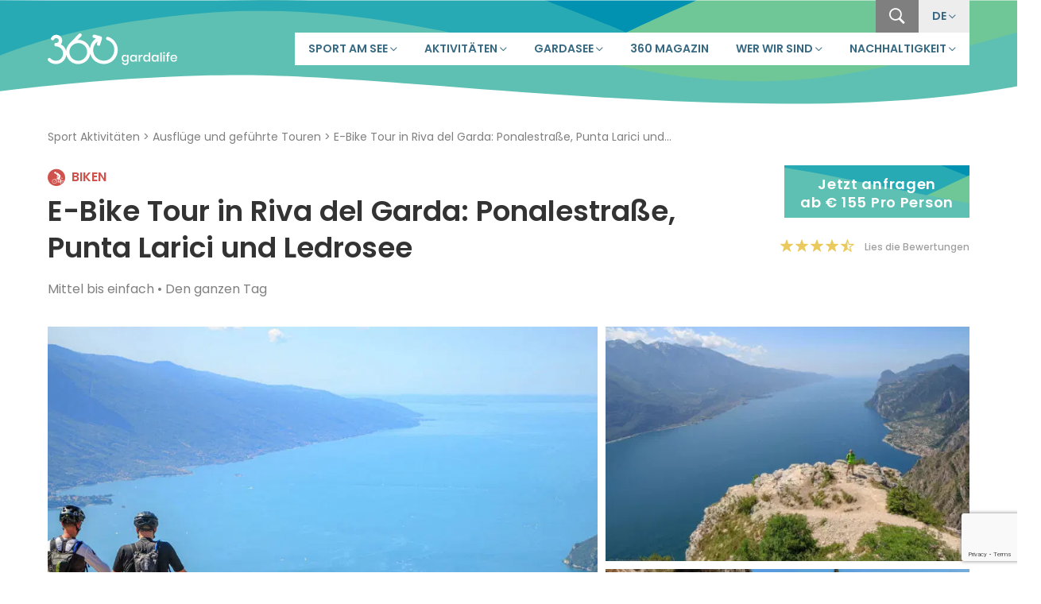

--- FILE ---
content_type: text/html; charset=UTF-8
request_url: https://360gardalife.com/de/aktivitaeten/tour-ausfluege/biken/e-bike-tour-riva-del-garda-ponalestrasse-punta-larici-ledrosee/
body_size: 92967
content:
<template id="regiondo-stylesheet">
<style>
.regiondo-content .MuiBox-root> p:has([data-testid="HelpOutlineIcon"]), .regiondo-content .MuiBox-root> p:has([ data-testid="MailOutlineIcon"]) + hr {
    display:none;
}
.regiondo-content .DayPicker-Day--available .day {
    background: #6fc696;
    border-radius: 50%;
    height: 35px;
    width: 35px;
}

.regiondo-content .MuiLink-root {
    color: black !important;
    text-decoration: underline;
}

.regiondo-widget .regiondo-button {
    color:white;
}
</style>
</template>
<!DOCTYPE html>
<!--[if lt IE 7 ]> <html class="ie6" lang="de-DE"> <![endif]-->
<!--[if IE 7 ]>    <html class="ie7" lang="de-DE"> <![endif]-->
<!--[if IE 8 ]>    <html class="ie8" lang="de-DE"> <![endif]-->
<!--[if IE 9 ]>    <html class="ie9" lang="de-DE"> <![endif]-->
<!--[if (gt IE 9)|!(IE)]><!--> <html class="no-js" lang="de-DE"> <!--<![endif]-->
<head>
    <!-- Google Tag Manager -->
    <script>(function(w,d,s,l,i){w[l]=w[l]||[];w[l].push({'gtm.start':
    new Date().getTime(),event:'gtm.js'});var f=d.getElementsByTagName(s)[0],
    j=d.createElement(s),dl=l!='dataLayer'?'&l='+l:'';j.async=true;j.src=
    'https://www.googletagmanager.com/gtm.js?id='+i+dl;f.parentNode.insertBefore(j,f);
    })(window,document,'script','dataLayer','GTM-PNF7LZR');</script>
    <!-- End Google Tag Manager -->

    <link rel="apple-touch-icon" sizes="57x57" href="/apple-icon-57x57.png">
    <link rel="apple-touch-icon" sizes="60x60" href="/apple-icon-60x60.png">
    <link rel="apple-touch-icon" sizes="72x72" href="/apple-icon-72x72.png">
    <link rel="apple-touch-icon" sizes="76x76" href="/apple-icon-76x76.png">
    <link rel="apple-touch-icon" sizes="114x114" href="/apple-icon-114x114.png">
    <link rel="apple-touch-icon" sizes="120x120" href="/apple-icon-120x120.png">
    <link rel="apple-touch-icon" sizes="144x144" href="/apple-icon-144x144.png">
    <link rel="apple-touch-icon" sizes="152x152" href="/apple-icon-152x152.png">
    <link rel="apple-touch-icon" sizes="180x180" href="/apple-icon-180x180.png">
    <link rel="icon" type="image/png" sizes="192x192"  href="/android-icon-192x192.png">
    <link rel="icon" type="image/png" sizes="96x96" href="/favicon-96x96.png">
    <link rel="icon" type="image/png" sizes="32x32" href="/favicon-32x32.png">
    <link rel="icon" type="image/png" sizes="16x16" href="/favicon-16x16.png">
    <link rel="manifest" href="/manifest.json">
    <meta name="msapplication-TileColor" content="#da532c">
    <meta name="msapplication-TileImage" content="/ms-icon-144x144.png">
    <meta name="theme-color" content="#376a82">
  	
    <meta charset="UTF-8">
    
    <title>E-Bike Tour in Riva del Garda: Ponalestraße, Punta Larici, Ledrosee </title>
<link data-rocket-prefetch href="https://scripts.clarity.ms" rel="dns-prefetch">
<link data-rocket-prefetch href="https://www.gstatic.com" rel="dns-prefetch">
<link data-rocket-prefetch href="https://connect.facebook.net" rel="dns-prefetch">
<link data-rocket-prefetch href="https://www.clarity.ms" rel="dns-prefetch">
<link data-rocket-prefetch href="https://www.googletagmanager.com" rel="dns-prefetch">
<link data-rocket-prefetch href="https://eh9yb2jeac9.exactdn.com" rel="dns-prefetch">
<link data-rocket-prefetch href="https://static-tracking.klaviyo.com" rel="dns-prefetch">
<link data-rocket-prefetch href="https://static.klaviyo.com" rel="dns-prefetch">
<link data-rocket-prefetch href="https://code.jquery.com" rel="dns-prefetch">
<link data-rocket-prefetch href="https://www.google.com" rel="dns-prefetch">
<link data-rocket-prefetch href="https://app.legalblink.it" rel="dns-prefetch"><link rel="preload" data-rocket-preload as="image" href="https://eh9yb2jeac9.exactdn.com/wp-content/themes/360-gardalife-web-2020/assets/img/header-background.svg" fetchpriority="high">
    <meta name="viewport" content="width=device-width, initial-scale=1.0">

    <!--[if lt IE 9]>
      <script src="https://eh9yb2jeac9.exactdn.com/wp-content/themes/360-gardalife-web-2020/js/html5shiv.js"></script>
      <script src="https://eh9yb2jeac9.exactdn.com/wp-content/themes/360-gardalife-web-2020/js/respond.min.js"></script>
    <![endif]-->
    
	<meta name='robots' content='index, follow, max-image-preview:large, max-snippet:-1, max-video-preview:-1' />
	<style>img:is([sizes="auto" i], [sizes^="auto," i]) { contain-intrinsic-size: 3000px 1500px }</style>
	<link rel="alternate" hreflang="it" href="https://360gardalife.com/it/attivita/escursioni-tour/bici/e-bike-tour-riva-del-garda-ponale-punta-larici-ledro/" />
<link rel="alternate" hreflang="en" href="https://360gardalife.com/en/activities/tours-excursions/bike/e-bike-tour-lake-garda-ponale-road-punta-larici-ledro/" />
<link rel="alternate" hreflang="de" href="https://360gardalife.com/de/aktivitaeten/tour-ausfluege/biken/e-bike-tour-riva-del-garda-ponalestrasse-punta-larici-ledrosee/" />

	<!-- This site is optimized with the Yoast SEO plugin v26.6 - https://yoast.com/wordpress/plugins/seo/ -->
	<meta name="description" content="Lerne die berühmteste und landschaftlich schönste E-Bike-Tour des Gardasees kennen: die Ponalestraße, Punta Larici und der Ledrosee mit Francesco von Allmost." />
	<link rel="canonical" href="https://360gardalife.com/de/aktivitaeten/tour-ausfluege/biken/e-bike-tour-riva-del-garda-ponalestrasse-punta-larici-ledrosee/" />
	<meta property="og:locale" content="de_DE" />
	<meta property="og:type" content="article" />
	<meta property="og:title" content="E-Bike Tour in Riva del Garda: Ponalestraße, Punta Larici, Ledrosee" />
	<meta property="og:description" content="Lerne die berühmteste und landschaftlich schönste E-Bike-Tour des Gardasees kennen: die Ponalestraße, Punta Larici und der Ledrosee mit Francesco von Allmost." />
	<meta property="og:url" content="https://360gardalife.com/de/aktivitaeten/tour-ausfluege/biken/e-bike-tour-riva-del-garda-ponalestrasse-punta-larici-ledrosee/" />
	<meta property="og:site_name" content="360gardalife" />
	<meta property="article:modified_time" content="2025-06-07T09:58:56+00:00" />
	<meta property="og:image" content="https://eh9yb2jeac9.exactdn.com/wp-content/uploads/2023/04/14_e-bike-tour-lago-di-garda-ponale-punta-larici-ledro-allmost-360gardalife.jpg" />
	<meta property="og:image:width" content="1400" />
	<meta property="og:image:height" content="933" />
	<meta property="og:image:type" content="image/jpeg" />
	<meta name="twitter:card" content="summary_large_image" />
	<meta name="twitter:label1" content="Geschätzte Lesezeit" />
	<meta name="twitter:data1" content="4 Minuten" />
	<script type="application/ld+json" class="yoast-schema-graph">{"@context":"https://schema.org","@graph":[{"@type":"WebPage","@id":"https://360gardalife.com/de/aktivitaeten/tour-ausfluege/biken/e-bike-tour-riva-del-garda-ponalestrasse-punta-larici-ledrosee/","url":"https://360gardalife.com/de/aktivitaeten/tour-ausfluege/biken/e-bike-tour-riva-del-garda-ponalestrasse-punta-larici-ledrosee/","name":"E-Bike Tour in Riva del Garda: Ponalestraße, Punta Larici, Ledrosee","isPartOf":{"@id":"https://360gardalife.com/de/#website"},"primaryImageOfPage":{"@id":"https://360gardalife.com/de/aktivitaeten/tour-ausfluege/biken/e-bike-tour-riva-del-garda-ponalestrasse-punta-larici-ledrosee/#primaryimage"},"image":{"@id":"https://360gardalife.com/de/aktivitaeten/tour-ausfluege/biken/e-bike-tour-riva-del-garda-ponalestrasse-punta-larici-ledrosee/#primaryimage"},"thumbnailUrl":"https://eh9yb2jeac9.exactdn.com/wp-content/uploads/2023/04/14_e-bike-tour-lago-di-garda-ponale-punta-larici-ledro-allmost-360gardalife.jpg?strip=all","datePublished":"2023-04-02T16:10:51+00:00","dateModified":"2025-06-07T09:58:56+00:00","description":"Lerne die berühmteste und landschaftlich schönste E-Bike-Tour des Gardasees kennen: die Ponalestraße, Punta Larici und der Ledrosee mit Francesco von Allmost.","breadcrumb":{"@id":"https://360gardalife.com/de/aktivitaeten/tour-ausfluege/biken/e-bike-tour-riva-del-garda-ponalestrasse-punta-larici-ledrosee/#breadcrumb"},"inLanguage":"de","potentialAction":[{"@type":"ReadAction","target":["https://360gardalife.com/de/aktivitaeten/tour-ausfluege/biken/e-bike-tour-riva-del-garda-ponalestrasse-punta-larici-ledrosee/"]}]},{"@type":"ImageObject","inLanguage":"de","@id":"https://360gardalife.com/de/aktivitaeten/tour-ausfluege/biken/e-bike-tour-riva-del-garda-ponalestrasse-punta-larici-ledrosee/#primaryimage","url":"https://eh9yb2jeac9.exactdn.com/wp-content/uploads/2023/04/14_e-bike-tour-lago-di-garda-ponale-punta-larici-ledro-allmost-360gardalife.jpg?strip=all","contentUrl":"https://eh9yb2jeac9.exactdn.com/wp-content/uploads/2023/04/14_e-bike-tour-lago-di-garda-ponale-punta-larici-ledro-allmost-360gardalife.jpg?strip=all","width":1400,"height":933,"caption":"E-Bike Tour: Punta Larici"},{"@type":"BreadcrumbList","@id":"https://360gardalife.com/de/aktivitaeten/tour-ausfluege/biken/e-bike-tour-riva-del-garda-ponalestrasse-punta-larici-ledrosee/#breadcrumb","itemListElement":[{"@type":"ListItem","position":1,"name":"Home","item":"https://360gardalife.com/de/"},{"@type":"ListItem","position":2,"name":"Sport Aktivitäten","item":"https://360gardalife.com/de/aktivitaeten/"},{"@type":"ListItem","position":3,"name":"E-Bike Tour in Riva del Garda: Ponalestraße, Punta Larici und Ledrosee"}]},{"@type":"WebSite","@id":"https://360gardalife.com/de/#website","url":"https://360gardalife.com/de/","name":"360gardalife","description":"","potentialAction":[{"@type":"SearchAction","target":{"@type":"EntryPoint","urlTemplate":"https://360gardalife.com/de/?s={search_term_string}"},"query-input":{"@type":"PropertyValueSpecification","valueRequired":true,"valueName":"search_term_string"}}],"inLanguage":"de"}]}</script>
	<!-- / Yoast SEO plugin. -->


<link rel='stylesheet' id='givewp-campaign-blocks-fonts-css' href='https://eh9yb2jeac9.exactdn.com/easyio-fonts/css2?family=Inter%3Awght%40400%3B500%3B600%3B700&#038;display=swap&#038;ver=6.8.3' type='text/css' media='all' />
<link data-minify="1" rel='stylesheet' id='wp-block-library-css' href='https://eh9yb2jeac9.exactdn.com/wp-content/cache/min/1/wp-includes/css/dist/block-library/style.min.css?ver=1751561092' type='text/css' media='all' />
<style id='classic-theme-styles-inline-css' type='text/css'>
/*! This file is auto-generated */
.wp-block-button__link{color:#fff;background-color:#32373c;border-radius:9999px;box-shadow:none;text-decoration:none;padding:calc(.667em + 2px) calc(1.333em + 2px);font-size:1.125em}.wp-block-file__button{background:#32373c;color:#fff;text-decoration:none}
</style>
<style id='givewp-campaign-comments-block-style-inline-css' type='text/css'>
.givewp-campaign-comment-block-card{display:flex;gap:var(--givewp-spacing-3);padding:var(--givewp-spacing-4) 0}.givewp-campaign-comment-block-card__avatar{align-items:center;border-radius:50%;display:flex;height:40px;justify-content:center;width:40px}.givewp-campaign-comment-block-card__avatar img{align-items:center;border-radius:50%;display:flex;height:auto;justify-content:center;min-width:40px;width:100%}.givewp-campaign-comment-block-card__donor-name{color:var(--givewp-neutral-700);font-size:1rem;font-weight:600;line-height:1.5;margin:0;text-align:left}.givewp-campaign-comment-block-card__details{align-items:center;color:var(--givewp-neutral-400);display:flex;font-size:.875rem;font-weight:500;gap:var(--givewp-spacing-2);height:auto;line-height:1.43;margin:2px 0 var(--givewp-spacing-3) 0;text-align:left}.givewp-campaign-comment-block-card__comment{color:var(--givewp-neutral-700);font-size:1rem;line-height:1.5;margin:0;text-align:left}.givewp-campaign-comment-block-card__read-more{background:none;border:none;color:var(--givewp-blue-500);cursor:pointer;font-size:.875rem;line-height:1.43;outline:none;padding:0}
.givewp-campaign-comments-block-empty-state{align-items:center;background-color:var(--givewp-shades-white);border:1px solid var(--givewp-neutral-50);border-radius:.5rem;display:flex;flex-direction:column;justify-content:center;padding:var(--givewp-spacing-6)}.givewp-campaign-comments-block-empty-state__details{align-items:center;display:flex;flex-direction:column;gap:var(--givewp-spacing-1);justify-content:center;margin:.875rem 0}.givewp-campaign-comments-block-empty-state__title{color:var(--givewp-neutral-700);font-size:1rem;font-weight:500;margin:0}.givewp-campaign-comments-block-empty-state__description{color:var(--givewp-neutral-700);font-size:.875rem;line-height:1.43;margin:0}
.givewp-campaign-comment-block{background-color:var(--givewp-shades-white);display:flex;flex-direction:column;gap:var(--givewp-spacing-2);padding:var(--givewp-spacing-6) 0}.givewp-campaign-comment-block__title{color:var(--givewp-neutral-900);font-size:18px;font-weight:600;line-height:1.56;margin:0;text-align:left}.givewp-campaign-comment-block__cta{align-items:center;background-color:var(--givewp-neutral-50);border-radius:4px;color:var(--giewp-neutral-500);display:flex;font-size:14px;font-weight:600;gap:8px;height:36px;line-height:1.43;margin:0;padding:var(--givewp-spacing-2) var(--givewp-spacing-4);text-align:left}

</style>
<style id='givewp-campaign-cover-block-style-inline-css' type='text/css'>
.givewp-campaign-selector{border:1px solid #e5e7eb;border-radius:5px;box-shadow:0 2px 4px 0 rgba(0,0,0,.05);display:flex;flex-direction:column;gap:20px;padding:40px 24px}.givewp-campaign-selector__label{padding-bottom:16px}.givewp-campaign-selector__select input[type=text]:focus{border-color:transparent;box-shadow:0 0 0 1px transparent;outline:2px solid transparent}.givewp-campaign-selector__logo{align-self:center}.givewp-campaign-selector__open{background:#2271b1;border:none;border-radius:5px;color:#fff;cursor:pointer;padding:.5rem 1rem}.givewp-campaign-selector__submit{background-color:#27ae60;border:0;border-radius:5px;color:#fff;font-weight:700;outline:none;padding:1rem;text-align:center;transition:.2s;width:100%}.givewp-campaign-selector__submit:disabled{background-color:#f3f4f6;color:#9ca0af}.givewp-campaign-selector__submit:hover:not(:disabled){cursor:pointer;filter:brightness(1.2)}
.givewp-campaign-cover-block__button{align-items:center;border:1px solid #2271b1;border-radius:2px;color:#2271b1;display:flex;justify-content:center;margin-bottom:.5rem;min-height:32px;width:100%}.givewp-campaign-cover-block__image{border-radius:2px;display:flex;flex-grow:1;margin-bottom:.5rem;max-height:4.44rem;-o-object-fit:cover;object-fit:cover;width:100%}.givewp-campaign-cover-block__help-text{color:#4b5563;font-size:.75rem;font-stretch:normal;font-style:normal;font-weight:400;letter-spacing:normal;line-height:1.4;text-align:left}.givewp-campaign-cover-block__edit-campaign-link{align-items:center;display:inline-flex;font-size:.75rem;font-stretch:normal;font-style:normal;font-weight:400;gap:.125rem;line-height:1.4}.givewp-campaign-cover-block__edit-campaign-link svg{fill:currentColor;height:1.25rem;width:1.25rem}.givewp-campaign-cover-block-preview__image{align-items:center;display:flex;height:100%;justify-content:center;width:100%}

</style>
<style id='givewp-campaign-donations-style-inline-css' type='text/css'>
.givewp-campaign-donations-block{padding:1.5rem 0}.givewp-campaign-donations-block *{font-family:Inter,sans-serif}.givewp-campaign-donations-block .givewp-campaign-donations-block__header{align-items:center;display:flex;justify-content:space-between;margin-bottom:.5rem}.givewp-campaign-donations-block .givewp-campaign-donations-block__title{color:var(--givewp-neutral-900);font-size:1.125rem;font-weight:600;line-height:1.56;margin:0}.givewp-campaign-donations-block .givewp-campaign-donations-block__donations{display:grid;gap:.5rem;margin:0;padding:0}.givewp-campaign-donations-block .givewp-campaign-donations-block__donation,.givewp-campaign-donations-block .givewp-campaign-donations-block__empty-state{background-color:var(--givewp-shades-white);border:1px solid var(--givewp-neutral-50);border-radius:.5rem;display:flex;padding:1rem}.givewp-campaign-donations-block .givewp-campaign-donations-block__donation{align-items:center;gap:.75rem}.givewp-campaign-donations-block .givewp-campaign-donations-block__donation-icon{align-items:center;display:flex}.givewp-campaign-donations-block .givewp-campaign-donations-block__donation-icon img{border-radius:100%;height:2.5rem;-o-object-fit:cover;object-fit:cover;width:2.5rem}.givewp-campaign-donations-block .givewp-campaign-donations-block__donation-info{display:flex;flex-direction:column;justify-content:center;row-gap:.25rem}.givewp-campaign-donations-block .givewp-campaign-donations-block__donation-description{color:var(--givewp-neutral-500);font-size:1rem;font-weight:500;line-height:1.5;margin:0}.givewp-campaign-donations-block .givewp-campaign-donations-block__donation-description strong{color:var(--givewp-neutral-700);font-weight:600}.givewp-campaign-donations-block .givewp-campaign-donations-block__donation-date{align-items:center;color:var(--givewp-neutral-400);display:flex;font-size:.875rem;font-weight:500;line-height:1.43}.givewp-campaign-donations-block .givewp-campaign-donations-block__donation-ribbon{align-items:center;border-radius:100%;color:#1f2937;display:flex;height:1.25rem;justify-content:center;margin-left:auto;width:1.25rem}.givewp-campaign-donations-block .givewp-campaign-donations-block__donation-ribbon[data-position="1"]{background-color:gold}.givewp-campaign-donations-block .givewp-campaign-donations-block__donation-ribbon[data-position="2"]{background-color:silver}.givewp-campaign-donations-block .givewp-campaign-donations-block__donation-ribbon[data-position="3"]{background-color:#cd7f32;color:#fffaf2}.givewp-campaign-donations-block .givewp-campaign-donations-block__donation-amount{color:var(--givewp-neutral-700);font-size:1.125rem;font-weight:600;line-height:1.56;margin-left:auto}.givewp-campaign-donations-block .givewp-campaign-donations-block__footer{display:flex;justify-content:center;margin-top:.5rem}.givewp-campaign-donations-block .givewp-campaign-donations-block__donate-button button.givewp-donation-form-modal__open,.givewp-campaign-donations-block .givewp-campaign-donations-block__empty-button button.givewp-donation-form-modal__open,.givewp-campaign-donations-block .givewp-campaign-donations-block__load-more-button{background:none!important;border:1px solid var(--givewp-primary-color);border-radius:.5rem;color:var(--givewp-primary-color)!important;font-size:.875rem;font-weight:600;line-height:1.43;padding:.25rem 1rem!important}.givewp-campaign-donations-block .givewp-campaign-donations-block__donate-button button.givewp-donation-form-modal__open:hover,.givewp-campaign-donations-block .givewp-campaign-donations-block__empty-button button.givewp-donation-form-modal__open:hover,.givewp-campaign-donations-block .givewp-campaign-donations-block__load-more-button:hover{background:var(--givewp-primary-color)!important;color:var(--givewp-shades-white)!important}.givewp-campaign-donations-block .givewp-campaign-donations-block__empty-state{align-items:center;flex-direction:column;padding:1.5rem}.givewp-campaign-donations-block .givewp-campaign-donations-block__empty-description,.givewp-campaign-donations-block .givewp-campaign-donations-block__empty-title{color:var(--givewp-neutral-700);margin:0}.givewp-campaign-donations-block .givewp-campaign-donations-block__empty-title{font-size:1rem;font-weight:500;line-height:1.5}.givewp-campaign-donations-block .givewp-campaign-donations-block__empty-description{font-size:.875rem;line-height:1.43;margin-top:.25rem}.givewp-campaign-donations-block .givewp-campaign-donations-block__empty-icon{color:var(--givewp-secondary-color);margin-bottom:.875rem;order:-1}.givewp-campaign-donations-block .givewp-campaign-donations-block__empty-button{margin-top:.875rem}.givewp-campaign-donations-block .givewp-campaign-donations-block__empty-button button.givewp-donation-form-modal__open{border-radius:.25rem;padding:.5rem 1rem!important}

</style>
<link data-minify="1" rel='stylesheet' id='givewp-campaign-donors-style-css' href='https://eh9yb2jeac9.exactdn.com/wp-content/cache/min/1/wp-content/plugins/give/build/campaignDonorsBlockApp.css?ver=1751561092' type='text/css' media='all' />
<style id='givewp-campaign-form-style-inline-css' type='text/css'>
.givewp-donation-form-modal{outline:none;overflow-y:scroll;padding:1rem;width:100%}.givewp-donation-form-modal[data-entering=true]{animation:modal-fade .3s,modal-zoom .6s}@keyframes modal-fade{0%{opacity:0}to{opacity:1}}@keyframes modal-zoom{0%{transform:scale(.8)}to{transform:scale(1)}}.givewp-donation-form-modal__overlay{align-items:center;background:rgba(0,0,0,.7);display:flex;flex-direction:column;height:var(--visual-viewport-height);justify-content:center;left:0;position:fixed;top:0;width:100vw;z-index:100}.givewp-donation-form-modal__overlay[data-loading=true]{display:none}.givewp-donation-form-modal__overlay[data-entering=true]{animation:modal-fade .3s}.givewp-donation-form-modal__overlay[data-exiting=true]{animation:modal-fade .15s ease-in reverse}.givewp-donation-form-modal__open__spinner{left:50%;line-height:1;position:absolute;top:50%;transform:translate(-50%,-50%);z-index:100}.givewp-donation-form-modal__open{position:relative}.givewp-donation-form-modal__close{background:#e7e8ed;border:1px solid transparent;border-radius:50%;cursor:pointer;display:flex;padding:.75rem;position:fixed;right:25px;top:25px;transition:.2s;width:-moz-fit-content;width:fit-content;z-index:999}.givewp-donation-form-modal__close svg{height:1rem;width:1rem}.givewp-donation-form-modal__close:active,.givewp-donation-form-modal__close:focus,.givewp-donation-form-modal__close:hover{background-color:#caccd7;border:1px solid #caccd7}.admin-bar .givewp-donation-form-modal{margin-top:32px}.admin-bar .givewp-donation-form-modal__close{top:57px}
.givewp-entity-selector{border:1px solid #e5e7eb;border-radius:5px;box-shadow:0 2px 4px 0 rgba(0,0,0,.05);display:flex;flex-direction:column;gap:20px;padding:40px 24px}.givewp-entity-selector__label{padding-bottom:16px}.givewp-entity-selector__select input[type=text]:focus{border-color:transparent;box-shadow:0 0 0 1px transparent;outline:2px solid transparent}.givewp-entity-selector__logo{align-self:center}.givewp-entity-selector__open{background:#2271b1;border:none;border-radius:5px;color:#fff;cursor:pointer;padding:.5rem 1rem}.givewp-entity-selector__submit{background-color:#27ae60;border:0;border-radius:5px;color:#fff;font-weight:700;outline:none;padding:1rem;text-align:center;transition:.2s;width:100%}.givewp-entity-selector__submit:disabled{background-color:#f3f4f6;color:#9ca0af}.givewp-entity-selector__submit:hover:not(:disabled){cursor:pointer;filter:brightness(1.2)}
.givewp-campaign-selector{border:1px solid #e5e7eb;border-radius:5px;box-shadow:0 2px 4px 0 rgba(0,0,0,.05);display:flex;flex-direction:column;gap:20px;padding:40px 24px}.givewp-campaign-selector__label{padding-bottom:16px}.givewp-campaign-selector__select input[type=text]:focus{border-color:transparent;box-shadow:0 0 0 1px transparent;outline:2px solid transparent}.givewp-campaign-selector__logo{align-self:center}.givewp-campaign-selector__open{background:#2271b1;border:none;border-radius:5px;color:#fff;cursor:pointer;padding:.5rem 1rem}.givewp-campaign-selector__submit{background-color:#27ae60;border:0;border-radius:5px;color:#fff;font-weight:700;outline:none;padding:1rem;text-align:center;transition:.2s;width:100%}.givewp-campaign-selector__submit:disabled{background-color:#f3f4f6;color:#9ca0af}.givewp-campaign-selector__submit:hover:not(:disabled){cursor:pointer;filter:brightness(1.2)}
.givewp-donation-form-link,.givewp-donation-form-modal__open{background:var(--givewp-primary-color,#2271b1);border:none;border-radius:5px;color:#fff;cursor:pointer;font-family:-apple-system,BlinkMacSystemFont,Segoe UI,Roboto,Oxygen-Sans,Ubuntu,Cantarell,Helvetica Neue,sans-serif;font-size:1rem;font-weight:500!important;line-height:1.5;padding:.75rem 1.25rem!important;text-decoration:none!important;transition:all .2s ease;width:100%}.givewp-donation-form-link:active,.givewp-donation-form-link:focus,.givewp-donation-form-link:focus-visible,.givewp-donation-form-link:hover,.givewp-donation-form-modal__open:active,.givewp-donation-form-modal__open:focus,.givewp-donation-form-modal__open:focus-visible,.givewp-donation-form-modal__open:hover{background-color:color-mix(in srgb,var(--givewp-primary-color,#2271b1),#000 20%)}.components-input-control__label{width:100%}.wp-block-givewp-campaign-form{position:relative}.wp-block-givewp-campaign-form form[id*=give-form] #give-gateway-radio-list>li input[type=radio]{display:inline-block}.wp-block-givewp-campaign-form iframe{pointer-events:none;width:100%!important}.give-change-donation-form-btn svg{margin-top:3px}.givewp-default-form-toggle{margin-top:var(--givewp-spacing-4)}

</style>
<style id='givewp-campaign-goal-style-inline-css' type='text/css'>
.givewp-campaign-goal{display:flex;flex-direction:column;gap:.5rem;padding-bottom:1rem}.givewp-campaign-goal__container{display:flex;flex-direction:row;justify-content:space-between}.givewp-campaign-goal__container-item{display:flex;flex-direction:column;gap:.2rem}.givewp-campaign-goal__container-item span{color:var(--givewp-neutral-500);font-size:12px;font-weight:600;letter-spacing:.48px;line-height:1.5;text-transform:uppercase}.givewp-campaign-goal__container-item strong{color:var(--givewp-neutral-900);font-size:20px;font-weight:600;line-height:1.6}.givewp-campaign-goal__progress-bar{display:flex}.givewp-campaign-goal__progress-bar-container{background-color:#f2f2f2;border-radius:14px;box-shadow:inset 0 1px 4px 0 rgba(0,0,0,.09);display:flex;flex-grow:1;height:8px}.givewp-campaign-goal__progress-bar-progress{background:var(--givewp-secondary-color,#2d802f);border-radius:14px;box-shadow:inset 0 1px 4px 0 rgba(0,0,0,.09);display:flex;height:8px}

</style>
<style id='givewp-campaign-stats-block-style-inline-css' type='text/css'>
.givewp-campaign-stats-block span{color:var(--givewp-neutral-500);display:block;font-size:12px;font-weight:600;letter-spacing:.48px;line-height:1.5;margin-bottom:2px;text-align:left;text-transform:uppercase}.givewp-campaign-stats-block strong{color:var(--givewp-neutral-900);font-size:20px;font-weight:600;letter-spacing:normal;line-height:1.6}

</style>
<style id='givewp-campaign-donate-button-style-inline-css' type='text/css'>
.givewp-donation-form-link,.givewp-donation-form-modal__open{background:var(--givewp-primary-color,#2271b1);border:none;border-radius:5px;color:#fff;cursor:pointer;font-family:-apple-system,BlinkMacSystemFont,Segoe UI,Roboto,Oxygen-Sans,Ubuntu,Cantarell,Helvetica Neue,sans-serif;font-size:1rem;font-weight:500!important;line-height:1.5;padding:.75rem 1.25rem!important;text-decoration:none!important;transition:all .2s ease;width:100%}.givewp-donation-form-link:active,.givewp-donation-form-link:focus,.givewp-donation-form-link:focus-visible,.givewp-donation-form-link:hover,.givewp-donation-form-modal__open:active,.givewp-donation-form-modal__open:focus,.givewp-donation-form-modal__open:focus-visible,.givewp-donation-form-modal__open:hover{background-color:color-mix(in srgb,var(--givewp-primary-color,#2271b1),#000 20%)}.give-change-donation-form-btn svg{margin-top:3px}.givewp-default-form-toggle{margin-top:var(--givewp-spacing-4)}

</style>
<style id='global-styles-inline-css' type='text/css'>
:root{--wp--preset--aspect-ratio--square: 1;--wp--preset--aspect-ratio--4-3: 4/3;--wp--preset--aspect-ratio--3-4: 3/4;--wp--preset--aspect-ratio--3-2: 3/2;--wp--preset--aspect-ratio--2-3: 2/3;--wp--preset--aspect-ratio--16-9: 16/9;--wp--preset--aspect-ratio--9-16: 9/16;--wp--preset--color--black: #000000;--wp--preset--color--cyan-bluish-gray: #abb8c3;--wp--preset--color--white: #ffffff;--wp--preset--color--pale-pink: #f78da7;--wp--preset--color--vivid-red: #cf2e2e;--wp--preset--color--luminous-vivid-orange: #ff6900;--wp--preset--color--luminous-vivid-amber: #fcb900;--wp--preset--color--light-green-cyan: #7bdcb5;--wp--preset--color--vivid-green-cyan: #00d084;--wp--preset--color--pale-cyan-blue: #8ed1fc;--wp--preset--color--vivid-cyan-blue: #0693e3;--wp--preset--color--vivid-purple: #9b51e0;--wp--preset--gradient--vivid-cyan-blue-to-vivid-purple: linear-gradient(135deg,rgba(6,147,227,1) 0%,rgb(155,81,224) 100%);--wp--preset--gradient--light-green-cyan-to-vivid-green-cyan: linear-gradient(135deg,rgb(122,220,180) 0%,rgb(0,208,130) 100%);--wp--preset--gradient--luminous-vivid-amber-to-luminous-vivid-orange: linear-gradient(135deg,rgba(252,185,0,1) 0%,rgba(255,105,0,1) 100%);--wp--preset--gradient--luminous-vivid-orange-to-vivid-red: linear-gradient(135deg,rgba(255,105,0,1) 0%,rgb(207,46,46) 100%);--wp--preset--gradient--very-light-gray-to-cyan-bluish-gray: linear-gradient(135deg,rgb(238,238,238) 0%,rgb(169,184,195) 100%);--wp--preset--gradient--cool-to-warm-spectrum: linear-gradient(135deg,rgb(74,234,220) 0%,rgb(151,120,209) 20%,rgb(207,42,186) 40%,rgb(238,44,130) 60%,rgb(251,105,98) 80%,rgb(254,248,76) 100%);--wp--preset--gradient--blush-light-purple: linear-gradient(135deg,rgb(255,206,236) 0%,rgb(152,150,240) 100%);--wp--preset--gradient--blush-bordeaux: linear-gradient(135deg,rgb(254,205,165) 0%,rgb(254,45,45) 50%,rgb(107,0,62) 100%);--wp--preset--gradient--luminous-dusk: linear-gradient(135deg,rgb(255,203,112) 0%,rgb(199,81,192) 50%,rgb(65,88,208) 100%);--wp--preset--gradient--pale-ocean: linear-gradient(135deg,rgb(255,245,203) 0%,rgb(182,227,212) 50%,rgb(51,167,181) 100%);--wp--preset--gradient--electric-grass: linear-gradient(135deg,rgb(202,248,128) 0%,rgb(113,206,126) 100%);--wp--preset--gradient--midnight: linear-gradient(135deg,rgb(2,3,129) 0%,rgb(40,116,252) 100%);--wp--preset--font-size--small: 13px;--wp--preset--font-size--medium: 20px;--wp--preset--font-size--large: 36px;--wp--preset--font-size--x-large: 42px;--wp--preset--spacing--20: 0.44rem;--wp--preset--spacing--30: 0.67rem;--wp--preset--spacing--40: 1rem;--wp--preset--spacing--50: 1.5rem;--wp--preset--spacing--60: 2.25rem;--wp--preset--spacing--70: 3.38rem;--wp--preset--spacing--80: 5.06rem;--wp--preset--shadow--natural: 6px 6px 9px rgba(0, 0, 0, 0.2);--wp--preset--shadow--deep: 12px 12px 50px rgba(0, 0, 0, 0.4);--wp--preset--shadow--sharp: 6px 6px 0px rgba(0, 0, 0, 0.2);--wp--preset--shadow--outlined: 6px 6px 0px -3px rgba(255, 255, 255, 1), 6px 6px rgba(0, 0, 0, 1);--wp--preset--shadow--crisp: 6px 6px 0px rgba(0, 0, 0, 1);}:where(.is-layout-flex){gap: 0.5em;}:where(.is-layout-grid){gap: 0.5em;}body .is-layout-flex{display: flex;}.is-layout-flex{flex-wrap: wrap;align-items: center;}.is-layout-flex > :is(*, div){margin: 0;}body .is-layout-grid{display: grid;}.is-layout-grid > :is(*, div){margin: 0;}:where(.wp-block-columns.is-layout-flex){gap: 2em;}:where(.wp-block-columns.is-layout-grid){gap: 2em;}:where(.wp-block-post-template.is-layout-flex){gap: 1.25em;}:where(.wp-block-post-template.is-layout-grid){gap: 1.25em;}.has-black-color{color: var(--wp--preset--color--black) !important;}.has-cyan-bluish-gray-color{color: var(--wp--preset--color--cyan-bluish-gray) !important;}.has-white-color{color: var(--wp--preset--color--white) !important;}.has-pale-pink-color{color: var(--wp--preset--color--pale-pink) !important;}.has-vivid-red-color{color: var(--wp--preset--color--vivid-red) !important;}.has-luminous-vivid-orange-color{color: var(--wp--preset--color--luminous-vivid-orange) !important;}.has-luminous-vivid-amber-color{color: var(--wp--preset--color--luminous-vivid-amber) !important;}.has-light-green-cyan-color{color: var(--wp--preset--color--light-green-cyan) !important;}.has-vivid-green-cyan-color{color: var(--wp--preset--color--vivid-green-cyan) !important;}.has-pale-cyan-blue-color{color: var(--wp--preset--color--pale-cyan-blue) !important;}.has-vivid-cyan-blue-color{color: var(--wp--preset--color--vivid-cyan-blue) !important;}.has-vivid-purple-color{color: var(--wp--preset--color--vivid-purple) !important;}.has-black-background-color{background-color: var(--wp--preset--color--black) !important;}.has-cyan-bluish-gray-background-color{background-color: var(--wp--preset--color--cyan-bluish-gray) !important;}.has-white-background-color{background-color: var(--wp--preset--color--white) !important;}.has-pale-pink-background-color{background-color: var(--wp--preset--color--pale-pink) !important;}.has-vivid-red-background-color{background-color: var(--wp--preset--color--vivid-red) !important;}.has-luminous-vivid-orange-background-color{background-color: var(--wp--preset--color--luminous-vivid-orange) !important;}.has-luminous-vivid-amber-background-color{background-color: var(--wp--preset--color--luminous-vivid-amber) !important;}.has-light-green-cyan-background-color{background-color: var(--wp--preset--color--light-green-cyan) !important;}.has-vivid-green-cyan-background-color{background-color: var(--wp--preset--color--vivid-green-cyan) !important;}.has-pale-cyan-blue-background-color{background-color: var(--wp--preset--color--pale-cyan-blue) !important;}.has-vivid-cyan-blue-background-color{background-color: var(--wp--preset--color--vivid-cyan-blue) !important;}.has-vivid-purple-background-color{background-color: var(--wp--preset--color--vivid-purple) !important;}.has-black-border-color{border-color: var(--wp--preset--color--black) !important;}.has-cyan-bluish-gray-border-color{border-color: var(--wp--preset--color--cyan-bluish-gray) !important;}.has-white-border-color{border-color: var(--wp--preset--color--white) !important;}.has-pale-pink-border-color{border-color: var(--wp--preset--color--pale-pink) !important;}.has-vivid-red-border-color{border-color: var(--wp--preset--color--vivid-red) !important;}.has-luminous-vivid-orange-border-color{border-color: var(--wp--preset--color--luminous-vivid-orange) !important;}.has-luminous-vivid-amber-border-color{border-color: var(--wp--preset--color--luminous-vivid-amber) !important;}.has-light-green-cyan-border-color{border-color: var(--wp--preset--color--light-green-cyan) !important;}.has-vivid-green-cyan-border-color{border-color: var(--wp--preset--color--vivid-green-cyan) !important;}.has-pale-cyan-blue-border-color{border-color: var(--wp--preset--color--pale-cyan-blue) !important;}.has-vivid-cyan-blue-border-color{border-color: var(--wp--preset--color--vivid-cyan-blue) !important;}.has-vivid-purple-border-color{border-color: var(--wp--preset--color--vivid-purple) !important;}.has-vivid-cyan-blue-to-vivid-purple-gradient-background{background: var(--wp--preset--gradient--vivid-cyan-blue-to-vivid-purple) !important;}.has-light-green-cyan-to-vivid-green-cyan-gradient-background{background: var(--wp--preset--gradient--light-green-cyan-to-vivid-green-cyan) !important;}.has-luminous-vivid-amber-to-luminous-vivid-orange-gradient-background{background: var(--wp--preset--gradient--luminous-vivid-amber-to-luminous-vivid-orange) !important;}.has-luminous-vivid-orange-to-vivid-red-gradient-background{background: var(--wp--preset--gradient--luminous-vivid-orange-to-vivid-red) !important;}.has-very-light-gray-to-cyan-bluish-gray-gradient-background{background: var(--wp--preset--gradient--very-light-gray-to-cyan-bluish-gray) !important;}.has-cool-to-warm-spectrum-gradient-background{background: var(--wp--preset--gradient--cool-to-warm-spectrum) !important;}.has-blush-light-purple-gradient-background{background: var(--wp--preset--gradient--blush-light-purple) !important;}.has-blush-bordeaux-gradient-background{background: var(--wp--preset--gradient--blush-bordeaux) !important;}.has-luminous-dusk-gradient-background{background: var(--wp--preset--gradient--luminous-dusk) !important;}.has-pale-ocean-gradient-background{background: var(--wp--preset--gradient--pale-ocean) !important;}.has-electric-grass-gradient-background{background: var(--wp--preset--gradient--electric-grass) !important;}.has-midnight-gradient-background{background: var(--wp--preset--gradient--midnight) !important;}.has-small-font-size{font-size: var(--wp--preset--font-size--small) !important;}.has-medium-font-size{font-size: var(--wp--preset--font-size--medium) !important;}.has-large-font-size{font-size: var(--wp--preset--font-size--large) !important;}.has-x-large-font-size{font-size: var(--wp--preset--font-size--x-large) !important;}
:where(.wp-block-post-template.is-layout-flex){gap: 1.25em;}:where(.wp-block-post-template.is-layout-grid){gap: 1.25em;}
:where(.wp-block-columns.is-layout-flex){gap: 2em;}:where(.wp-block-columns.is-layout-grid){gap: 2em;}
:root :where(.wp-block-pullquote){font-size: 1.5em;line-height: 1.6;}
</style>
<link data-minify="1" rel='stylesheet' id='give-styles-css' href='https://eh9yb2jeac9.exactdn.com/wp-content/cache/min/1/wp-content/plugins/give/build/assets/dist/css/give.css?ver=1751561093' type='text/css' media='all' />
<link data-minify="1" rel='stylesheet' id='give-donation-summary-style-frontend-css' href='https://eh9yb2jeac9.exactdn.com/wp-content/cache/min/1/wp-content/plugins/give/build/assets/dist/css/give-donation-summary.css?ver=1751561093' type='text/css' media='all' />
<link data-minify="1" rel='stylesheet' id='givewp-design-system-foundation-css' href='https://eh9yb2jeac9.exactdn.com/wp-content/cache/min/1/wp-content/plugins/give/build/assets/dist/css/design-system/foundation.css?ver=1751561093' type='text/css' media='all' />
<link data-minify="1" rel='stylesheet' id='wpml-menu-item-0-css' href='https://eh9yb2jeac9.exactdn.com/wp-content/cache/min/1/wp-content/plugins/sitepress-multilingual-cms/templates/language-switchers/menu-item/style.min.css?ver=1751561094' type='text/css' media='all' />
<link data-minify="1" rel='stylesheet' id='normalize-css' href='https://eh9yb2jeac9.exactdn.com/wp-content/cache/min/1/wp-content/themes/360-gardalife-web-2020/assets/css/normalize.css?ver=1751561094' type='text/css' media='all' />
<link data-minify="1" rel='stylesheet' id='slick-css' href='https://eh9yb2jeac9.exactdn.com/wp-content/cache/min/1/wp-content/themes/360-gardalife-web-2020/assets/css/slick.css?ver=1751561094' type='text/css' media='all' />
<link data-minify="1" rel='stylesheet' id='fancybox-css' href='https://eh9yb2jeac9.exactdn.com/wp-content/cache/min/1/wp-content/themes/360-gardalife-web-2020/assets/css/jquery.fancybox.min.css?ver=1751561094' type='text/css' media='all' />
<link data-minify="1" rel='stylesheet' id='jqueryUIskin-css' href='https://eh9yb2jeac9.exactdn.com/wp-content/cache/min/1/ui/1.12.1/themes/base/jquery-ui.css?ver=1751561316' type='text/css' media='all' />
<link data-minify="1" rel='stylesheet' id='icons-css' href='https://eh9yb2jeac9.exactdn.com/wp-content/cache/min/1/wp-content/themes/360-gardalife-web-2020/icons.css?ver=1751561095' type='text/css' media='all' />
<link data-minify="1" rel='stylesheet' id='app-css' href='https://eh9yb2jeac9.exactdn.com/wp-content/cache/min/1/wp-content/themes/360-gardalife-web-2020/assets/css/app.css?ver=1751561095' type='text/css' media='all' />
<link data-minify="1" rel='stylesheet' id='style-css' href='https://eh9yb2jeac9.exactdn.com/wp-content/cache/min/1/wp-content/themes/360-gardalife-web-2020/style.css?ver=1751561095' type='text/css' media='all' />
<link data-minify="1" rel='stylesheet' id='responsive-css' href='https://eh9yb2jeac9.exactdn.com/wp-content/cache/min/1/wp-content/themes/360-gardalife-web-2020/assets/css/responsive.css?ver=1751561096' type='text/css' media='all' />
<link data-minify="1" rel='stylesheet' id='sostenibilita-css' href='https://eh9yb2jeac9.exactdn.com/wp-content/cache/min/1/wp-content/themes/360-gardalife-web-2020/assets/css/box-sostenibilita.css?ver=1751561096' type='text/css' media='all' />
<link data-minify="1" rel='stylesheet' id='bottoni-css' href='https://eh9yb2jeac9.exactdn.com/wp-content/cache/min/1/wp-content/themes/360-gardalife-web-2020/assets/css/bottoni.css?ver=1751561096' type='text/css' media='all' />
<link data-minify="1" rel='stylesheet' id='klaviyo-css' href='https://eh9yb2jeac9.exactdn.com/wp-content/cache/min/1/wp-content/themes/360-gardalife-web-2020/assets/css/klaviyo.css?ver=1751561096' type='text/css' media='all' />
<link data-minify="1" rel='stylesheet' id='trapstudio-2025-css' href='https://eh9yb2jeac9.exactdn.com/wp-content/cache/min/1/wp-content/themes/360-gardalife-web-2020/assets/css/trapstudio-2025.css?ver=1751561097' type='text/css' media='all' />
<style id='rocket-lazyload-inline-css' type='text/css'>
.rll-youtube-player{position:relative;padding-bottom:56.23%;height:0;overflow:hidden;max-width:100%;}.rll-youtube-player:focus-within{outline: 2px solid currentColor;outline-offset: 5px;}.rll-youtube-player iframe{position:absolute;top:0;left:0;width:100%;height:100%;z-index:100;background:0 0}.rll-youtube-player img{bottom:0;display:block;left:0;margin:auto;max-width:100%;width:100%;position:absolute;right:0;top:0;border:none;height:auto;-webkit-transition:.4s all;-moz-transition:.4s all;transition:.4s all}.rll-youtube-player img:hover{-webkit-filter:brightness(75%)}.rll-youtube-player .play{height:100%;width:100%;left:0;top:0;position:absolute;background:url(https://eh9yb2jeac9.exactdn.com/wp-content/plugins/wp-rocket/assets/img/youtube.png?strip=all) no-repeat center;background-color: transparent !important;cursor:pointer;border:none;}
</style>
<script type="text/javascript" id="wpml-cookie-js-extra">
/* <![CDATA[ */
var wpml_cookies = {"wp-wpml_current_language":{"value":"de","expires":1,"path":"\/"}};
var wpml_cookies = {"wp-wpml_current_language":{"value":"de","expires":1,"path":"\/"}};
/* ]]> */
</script>
<script type="text/javascript" src="https://eh9yb2jeac9.exactdn.com/wp-content/plugins/sitepress-multilingual-cms/res/js/cookies/language-cookie.js?ver=474000" id="wpml-cookie-js" defer="defer" data-wp-strategy="defer"></script>
<script type="text/javascript" src="https://eh9yb2jeac9.exactdn.com/wp-includes/js/jquery/jquery.min.js?ver=3.7.1" id="jquery-core-js"></script>
<script type="text/javascript" src="https://eh9yb2jeac9.exactdn.com/wp-includes/js/jquery/jquery-migrate.min.js?ver=3.4.1" id="jquery-migrate-js"></script>
<script type="text/javascript" src="https://eh9yb2jeac9.exactdn.com/wp-includes/js/dist/hooks.min.js?ver=4d63a3d491d11ffd8ac6" id="wp-hooks-js"></script>
<script type="text/javascript" src="https://eh9yb2jeac9.exactdn.com/wp-includes/js/dist/i18n.min.js?ver=5e580eb46a90c2b997e6" id="wp-i18n-js"></script>
<script type="text/javascript" id="wp-i18n-js-after">
/* <![CDATA[ */
wp.i18n.setLocaleData( { 'text direction\u0004ltr': [ 'ltr' ] } );
/* ]]> */
</script>
<script type="text/javascript" id="give-js-extra">
/* <![CDATA[ */
var give_global_vars = {"ajaxurl":"https:\/\/360gardalife.com\/wp-admin\/admin-ajax.php","checkout_nonce":"6bf4c72576","currency":"EUR","currency_sign":"\u20ac","currency_pos":"before","thousands_separator":".","decimal_separator":",","no_gateway":"Bitte w\u00e4hle eine Zahlungsmethode.","bad_minimum":"Der Mindestspendenbetrag f\u00fcr dieses Formular ist","bad_maximum":"Der maximale individuelle Spendenbetrag f\u00fcr dieses Formular ist","general_loading":"Wird geladen\u00a0\u2026","purchase_loading":"Bitte warten\u00a0\u2026","textForOverlayScreen":"<h3>Processing...<\/h3><p>This will only take a second!<\/p>","number_decimals":"2","is_test_mode":"","give_version":"4.13.2","magnific_options":{"main_class":"give-modal","close_on_bg_click":false},"form_translation":{"payment-mode":"Bitte Zahlungsart ausw\u00e4hlen.","give_first":"Bitte gib deinen Vornamen ein.","give_last":"Bitte gib deinen Nachnamen ein.","give_email":"Bitte gib eine g\u00fcltige Email-Adresse ein.","give_user_login":"Ung\u00fcltige E-Mail-Adresse oder Benutzername","give_user_pass":"Gib ein Passwort ein","give_user_pass_confirm":"Gib die Passwort-Best\u00e4tigung ein.","give_agree_to_terms":"Du musst den Gesch\u00e4ftsbedingungen zustimmen."},"confirm_email_sent_message":"Bitte rufe deine E-Mails ab und klicke auf den Link, um auf deine vollst\u00e4ndige Spendenhistorie zuzugreifen.","ajax_vars":{"ajaxurl":"https:\/\/360gardalife.com\/wp-admin\/admin-ajax.php","ajaxNonce":"030f8ce99a","loading":"Wird geladen","select_option":"Bitte Option ausw\u00e4hlen","default_gateway":"paypal-commerce","permalinks":"1","number_decimals":2},"cookie_hash":"f3bc4df41e9cbc056e75b22395519ee5","session_nonce_cookie_name":"wp-give_session_reset_nonce_f3bc4df41e9cbc056e75b22395519ee5","session_cookie_name":"wp-give_session_f3bc4df41e9cbc056e75b22395519ee5","delete_session_nonce_cookie":"0"};
var giveApiSettings = {"root":"https:\/\/360gardalife.com\/de\/wp-json\/give-api\/v2\/","rest_base":"give-api\/v2"};
/* ]]> */
</script>
<script type="text/javascript" id="give-js-translations">
/* <![CDATA[ */
( function( domain, translations ) {
	var localeData = translations.locale_data[ domain ] || translations.locale_data.messages;
	localeData[""].domain = domain;
	wp.i18n.setLocaleData( localeData, domain );
} )( "give", {"translation-revision-date":"2025-12-28 22:41:14+0000","generator":"GlotPress\/4.0.3","domain":"messages","locale_data":{"messages":{"":{"domain":"messages","plural-forms":"nplurals=2; plural=n != 1;","lang":"de"},"Dismiss this notice.":["Diesen Hinweis verwerfen"]}},"comment":{"reference":"build\/assets\/dist\/js\/give.js"}} );
/* ]]> */
</script>
<script type="text/javascript" src="https://eh9yb2jeac9.exactdn.com/wp-content/plugins/give/build/assets/dist/js/give.js?ver=8540f4f50a2032d9c5b5" id="give-js"></script>
<meta name="generator" content="WPML ver:4.7.4 stt:1,3,27;" />

<!-- This site is using AdRotate Professional v5.11 to display their advertisements - https://ajdg.solutions/ -->
<!-- AdRotate CSS -->
<style type="text/css" media="screen">
	.g { margin:0px; padding:0px; overflow:hidden; line-height:1; zoom:1; }
	.g img { height:auto; }
	.g-col { position:relative; float:left; }
	.g-col:first-child { margin-left: 0; }
	.g-col:last-child { margin-right: 0; }
	.woocommerce-page .g, .bbpress-wrapper .g { margin: 20px auto; clear:both; }
	.g-1 { min-width:0px; max-width:375px; }
	.b-1 { margin:0px; }
	.g-2 { min-width:0px; max-width:375px; }
	.b-2 { margin:0px; }
	.g-3 { min-width:0px; max-width:375px; }
	.b-3 { margin:0px; }
	.g-4 { min-width:0px; max-width:375px; }
	.b-4 { margin:0px; }
	.g-5 { min-width:0px; max-width:375px; }
	.b-5 { margin:0px; }
	.g-6 { min-width:0px; max-width:375px; }
	.b-6 { margin:0px; }
	.g-7 { min-width:0px; max-width:375px; }
	.b-7 { margin:0px; }
	.g-8 { min-width:0px; max-width:375px; }
	.b-8 { margin:0px; }
	.g-9 { min-width:0px; max-width:375px; }
	.b-9 { margin:0px; }
	.g-10 { min-width:0px; max-width:375px; }
	.b-10 { margin:0px; }
	.g-11 { min-width:0px; max-width:375px; }
	.b-11 { margin:0px; }
	.g-14 { min-width:0px; max-width:375px; }
	.b-14 { margin:0px; }
	.g-15 { min-width:0px; max-width:375px; }
	.b-15 { margin:0px; }
	.g-16 { min-width:0px; max-width:375px; }
	.b-16 { margin:0px; }
	.g-18 { min-width:0px; max-width:375px; }
	.b-18 { margin:0px; }
	@media only screen and (max-width: 480px) {
		.g-col, .g-dyn, .g-single { width:100%; margin-left:0; margin-right:0; }
		.woocommerce-page .g, .bbpress-wrapper .g { margin: 10px auto; }
	}
</style>
<!-- /AdRotate CSS -->

		<script type="text/javascript">
				(function(c,l,a,r,i,t,y){
					c[a]=c[a]||function(){(c[a].q=c[a].q||[]).push(arguments)};t=l.createElement(r);t.async=1;
					t.src="https://www.clarity.ms/tag/"+i+"?ref=wordpress";y=l.getElementsByTagName(r)[0];y.parentNode.insertBefore(t,y);
				})(window, document, "clarity", "script", "9j3fy2cp5e");
		</script>
		<meta name="generator" content="Give v4.13.2" />

<!-- Meta Pixel Code -->
<script type='text/javascript'>
!function(f,b,e,v,n,t,s){if(f.fbq)return;n=f.fbq=function(){n.callMethod?
n.callMethod.apply(n,arguments):n.queue.push(arguments)};if(!f._fbq)f._fbq=n;
n.push=n;n.loaded=!0;n.version='2.0';n.queue=[];t=b.createElement(e);t.async=!0;
t.src=v;s=b.getElementsByTagName(e)[0];s.parentNode.insertBefore(t,s)}(window,
document,'script','https://connect.facebook.net/en_US/fbevents.js?v=next');
</script>
<!-- End Meta Pixel Code -->

      <script type='text/javascript'>
        var url = window.location.origin + '?ob=open-bridge';
        fbq('set', 'openbridge', '1668734506715744', url);
      </script>
    <script type='text/javascript'>fbq('init', '1668734506715744', {}, {
    "agent": "wordpress-6.8.3-3.0.16"
})</script><script type='text/javascript'>
    fbq('track', 'PageView', []);
  </script>
<!-- Meta Pixel Code -->
<noscript>
<img height="1" width="1" style="display:none" alt="fbpx"
src="https://www.facebook.com/tr?id=1668734506715744&ev=PageView&noscript=1" />
</noscript>
<!-- End Meta Pixel Code -->
<noscript><style>.lazyload[data-src]{display:none !important;}</style></noscript><style>.lazyload{background-image:none !important;}.lazyload:before{background-image:none !important;}</style><link rel="icon" href="https://eh9yb2jeac9.exactdn.com/wp-content/uploads/2021/01/cropped-favicon-garda.png?strip=all&#038;resize=32%2C32" sizes="32x32" />
<link rel="icon" href="https://eh9yb2jeac9.exactdn.com/wp-content/uploads/2021/01/cropped-favicon-garda.png?strip=all&#038;resize=192%2C192" sizes="192x192" />
<link rel="apple-touch-icon" href="https://eh9yb2jeac9.exactdn.com/wp-content/uploads/2021/01/cropped-favicon-garda.png?strip=all&#038;resize=180%2C180" />
<meta name="msapplication-TileImage" content="https://eh9yb2jeac9.exactdn.com/wp-content/uploads/2021/01/cropped-favicon-garda.png?strip=all&#038;resize=270%2C270" />
		<style type="text/css" id="wp-custom-css">
			.c-site-nav .c-site-nav__menu li.menu-item-bici > a { background-color: #d0524c; }
.c-site-nav .c-site-nav__menu li.menu-item-bike > a { background-color: #d0524c; }
.c-site-nav .c-site-nav__menu li.menu-item-biken > a { background-color: #d0524c; }		</style>
		<noscript><style id="rocket-lazyload-nojs-css">.rll-youtube-player, [data-lazy-src]{display:none !important;}</style></noscript>    
        
    
        
<style id="rocket-lazyrender-inline-css">[data-wpr-lazyrender] {content-visibility: auto;}</style><meta name="generator" content="WP Rocket 3.20.2" data-wpr-features="wpr_lazyload_iframes wpr_preconnect_external_domains wpr_automatic_lazy_rendering wpr_oci wpr_minify_css wpr_preload_links wpr_desktop" /></head>

<body class="wp-singular attivita-template-default single single-attivita postid-27335 wp-theme-360-gardalife-web-2020">
    <!-- Google Tag Manager (noscript) -->
    <noscript><iframe src="https://www.googletagmanager.com/ns.html?id=GTM-PNF7LZR"
    height="0" width="0" style="display:none;visibility:hidden"></iframe></noscript>
    <!-- End Google Tag Manager (noscript) -->

    <div  class="l-page">
        
            <!-- HEADER OLD -->
            <header  class="c-site-header">
                <div  class="c-site-header__content l-container">
                    <a href="https://360gardalife.com/de/" class="c-site-header__logo c-logo">
                        <svg viewBox="0 0 126 31" version="1.1" xmlns="http://www.w3.org/2000/svg" xmlns:xlink="http://www.w3.org/1999/xlink" xml:space="preserve" xmlns:serif="http://www.serif.com/" style="fill-rule:evenodd;clip-rule:evenodd;stroke-linejoin:round;stroke-miterlimit:1.41421;">
    <g>
        <path d="M41.461,19.81c1.05,4.125 3.975,7.8 8.925,9.375c7.125,2.325 14.775,-1.575 17.1,-8.7c2.325,-7.05 -1.5,-14.625 -8.475,-17.025c-2.1,-0.75 -3.15,2.325 -1.125,3c12.75,4.35 6.3,23.775 -6.525,19.65c-8.475,-2.775 -9.375,-13.575 -2.775,-18.3l-0.6,2.175c-0.6,2.1 2.55,3 3.075,0.9c2.55,-8.7 3.45,-7.125 -5.325,-9.6c-2.1,-0.6 -2.925,2.55 -0.9,3.075l2.175,0.675c-3.525,2.325 -5.475,6 -5.85,9.825c-1.425,-4.95 -6,-8.55 -11.325,-8.55c-0.225,0 -0.375,0 -0.6,0l3.375,-3.525c1.5,-1.575 -0.825,-3.825 -2.325,-2.25l-8.85,9.15c-0.15,0.15 -0.3,0.3 -0.45,0.525l-0.3,0.3c-0.15,0.15 -0.225,0.3 -0.3,0.375c-1.35,1.8 -2.25,3.9 -2.4,6.3c-0.75,-2.85 -2.7,-5.175 -5.175,-6.525c0.825,-0.975 1.275,-2.25 1.275,-3.6c0,-3.15 -2.55,-5.7 -5.7,-5.7c-2.175,0 -4.05,1.2 -5.025,3c-1.05,1.875 1.875,3.45 2.85,1.5c0.375,-0.75 1.2,-1.275 2.175,-1.275c1.35,0 2.4,1.125 2.4,2.4c0,1.2 -0.9,2.25 -2.1,2.4c-0.3,0 -0.6,0 -0.825,0c-1.8,0 -1.575,3.3 0,3.3l0.825,0c3.525,0.45 6.3,3.375 6.3,6.975c0,3.9 -3.15,7.05 -7.05,7.05c-2.025,0 -3.9,-0.9 -5.1,-2.25c-1.425,-1.575 -3.825,0.6 -2.4,2.175c1.875,2.025 4.575,3.3 7.5,3.3c5.325,0 9.675,-4.05 10.2,-9.15c1.2,5.25 5.925,9.15 11.475,9.15c6.075,0 10.95,-4.425 11.85,-10.125m-11.7,6.9c-4.725,0 -8.625,-3.825 -8.625,-8.625c0,-2.175 0.825,-4.2 2.175,-5.7l0.45,-0.45c1.575,-1.5 3.675,-2.475 6,-2.475c4.725,0 8.625,3.825 8.625,8.625c-0.075,4.725 -3.9,8.625 -8.625,8.625" style="fill:#fff;fill-rule:nonzero;" />
        <path d="M124.486,23.86l-3.75,0c0,-0.675 0.225,-1.125 0.6,-1.425c0.375,-0.3 0.825,-0.525 1.35,-0.525c0.3,0 0.675,0.075 0.9,0.225c0.3,0.15 0.525,0.375 0.675,0.675c0.225,0.3 0.3,0.675 0.225,1.05m1.425,0.075c0,-0.6 -0.15,-1.125 -0.375,-1.575c-0.225,-0.45 -0.6,-0.825 -1.125,-1.125c-0.45,-0.3 -1.05,-0.375 -1.725,-0.375c-0.675,0 -1.2,0.15 -1.725,0.375c-0.525,0.3 -0.9,0.675 -1.125,1.2c-0.3,0.525 -0.45,1.125 -0.45,1.8c0,0.675 0.15,1.275 0.45,1.8c0.3,0.525 0.675,0.9 1.125,1.2c0.45,0.3 1.05,0.375 1.725,0.375c0.525,0 1.05,-0.075 1.5,-0.3c0.45,-0.225 0.825,-0.45 1.125,-0.825c0.3,-0.375 0.45,-0.75 0.525,-1.2l-1.5,0c-0.075,0.375 -0.3,0.675 -0.6,0.9c-0.3,0.225 -0.675,0.375 -1.125,0.375c-0.525,0 -0.975,-0.15 -1.275,-0.525c-0.375,-0.3 -0.525,-0.825 -0.6,-1.5l5.1,0c0.075,-0.225 0.075,-0.375 0.075,-0.6m-7.275,-4.35l0,-1.2c-0.975,-0.075 -1.65,0.15 -2.1,0.525c-0.45,0.375 -0.675,0.975 -0.675,1.8l0,0.225l-0.9,0l0,1.2l0.9,0l0,5.4l1.35,0l0,-5.4l1.425,0l0,-1.2l-1.425,0l0,-0.075c0,-0.45 0.075,-0.825 0.3,-0.975c0.225,-0.225 0.6,-0.375 1.125,-0.3m-6.075,7.95l1.35,0l0,-6.6l-1.35,0l0,6.6Zm-0.225,-8.55c0,0.225 0.075,0.45 0.225,0.6c0.15,0.15 0.375,0.225 0.6,0.225c0.3,0 0.45,-0.075 0.675,-0.225c0.15,-0.15 0.225,-0.3 0.225,-0.6c0,-0.3 -0.075,-0.45 -0.225,-0.6c-0.15,-0.15 -0.375,-0.225 -0.675,-0.225c-0.3,0 -0.45,0.075 -0.6,0.225c-0.15,0.225 -0.225,0.375 -0.225,0.6m-2.85,8.55l1.35,0l0,-8.85l-1.35,0l0,8.85Zm-5.025,-5.475c0.375,0 0.75,0.075 1.05,0.3c0.3,0.225 0.525,0.45 0.75,0.75c0.15,0.3 0.3,0.75 0.3,1.125c0,0.45 -0.075,0.825 -0.3,1.125c-0.15,0.3 -0.45,0.6 -0.75,0.75c-0.3,0.15 -0.675,0.3 -1.05,0.3c-0.6,0 -1.125,-0.225 -1.425,-0.6c-0.3,-0.375 -0.525,-0.9 -0.525,-1.575c0,-0.675 0.15,-1.2 0.525,-1.575c0.375,-0.375 0.825,-0.6 1.425,-0.6m-0.375,-1.2c-0.6,0 -1.125,0.15 -1.575,0.375c-0.45,0.3 -0.825,0.675 -1.05,1.2c-0.225,0.525 -0.375,1.125 -0.375,1.8c0,0.675 0.15,1.275 0.375,1.8c0.225,0.525 0.6,0.9 1.05,1.2c0.45,0.3 0.975,0.375 1.575,0.375c0.6,0 1.125,-0.15 1.5,-0.45c0.375,-0.3 0.75,-0.675 0.9,-1.2l0,1.5l1.35,0l0,-6.6l-1.35,0l0,1.5c-0.15,-0.525 -0.45,-0.9 -0.9,-1.2c-0.45,-0.3 -0.9,-0.3 -1.5,-0.3m-7.725,1.2c0.375,0 0.75,0.075 1.05,0.3c0.3,0.15 0.525,0.45 0.75,0.75c0.15,0.3 0.3,0.75 0.3,1.125c0,0.45 -0.075,0.825 -0.3,1.125c-0.15,0.3 -0.45,0.6 -0.75,0.75c-0.3,0.15 -0.675,0.3 -1.05,0.3c-0.6,0 -1.125,-0.225 -1.425,-0.6c-0.375,-0.375 -0.525,-0.9 -0.525,-1.575c0,-0.675 0.15,-1.2 0.525,-1.575c0.375,-0.45 0.825,-0.6 1.425,-0.6m-0.375,-1.2c-0.6,0 -1.125,0.15 -1.575,0.375c-0.45,0.3 -0.825,0.675 -1.05,1.2c-0.225,0.525 -0.375,1.125 -0.375,1.8c0,0.675 0.15,1.275 0.375,1.8c0.225,0.525 0.6,0.9 1.05,1.2c0.45,0.3 0.975,0.375 1.575,0.375c0.6,0 1.125,-0.15 1.5,-0.45c0.45,-0.3 0.75,-0.675 0.9,-1.2l0,1.5l1.35,0l0,-8.775l-1.35,0l0,3.825c-0.15,-0.525 -0.45,-0.9 -0.9,-1.2c-0.375,-0.3 -0.9,-0.45 -1.5,-0.45m-6.075,1.35l0,-1.275l-1.35,0l0,6.6l1.35,0l0,-3.375c0,-0.675 0.15,-1.125 0.525,-1.425c0.375,-0.3 0.825,-0.45 1.425,-0.45l0.375,0l0,-1.5c-0.525,0 -1.05,0.15 -1.425,0.375c-0.375,0.3 -0.675,0.675 -0.9,1.05m-6.45,-0.15c0.375,0 0.75,0.075 1.05,0.3c0.3,0.15 0.525,0.45 0.75,0.75c0.15,0.3 0.3,0.75 0.3,1.125c0,0.45 -0.075,0.825 -0.3,1.125c-0.15,0.3 -0.45,0.6 -0.75,0.75c-0.3,0.15 -0.675,0.3 -1.05,0.3c-0.6,0 -1.125,-0.225 -1.425,-0.6c-0.375,-0.375 -0.525,-0.9 -0.525,-1.575c0,-0.675 0.15,-1.2 0.525,-1.575c0.375,-0.45 0.825,-0.6 1.425,-0.6m-0.375,-1.2c-0.6,0 -1.125,0.15 -1.575,0.375c-0.45,0.3 -0.825,0.675 -1.05,1.2c-0.225,0.525 -0.375,1.125 -0.375,1.8c0,0.675 0.15,1.275 0.375,1.8c0.225,0.525 0.6,0.9 1.05,1.2c0.45,0.3 0.975,0.375 1.575,0.375c0.6,0 1.125,-0.15 1.5,-0.45c0.45,-0.3 0.75,-0.675 0.9,-1.2l0,1.5l1.35,0l0,-6.6l-1.35,0l0,1.5c-0.15,-0.525 -0.45,-0.9 -0.9,-1.2c-0.375,-0.15 -0.9,-0.3 -1.5,-0.3m-7.725,1.2c0.375,0 0.75,0.075 1.05,0.3c0.3,0.225 0.525,0.45 0.75,0.75c0.15,0.3 0.3,0.75 0.3,1.125c0,0.45 -0.075,0.825 -0.3,1.125c-0.225,0.3 -0.45,0.6 -0.75,0.75c-0.3,0.15 -0.675,0.3 -1.05,0.3c-0.6,0 -1.125,-0.225 -1.425,-0.6c-0.3,-0.375 -0.525,-0.9 -0.525,-1.575c0,-0.675 0.15,-1.2 0.525,-1.575c0.375,-0.375 0.825,-0.6 1.425,-0.6m-0.375,-1.2c-0.6,0 -1.125,0.15 -1.575,0.375c-0.45,0.3 -0.825,0.675 -1.05,1.2c-0.225,0.525 -0.375,1.125 -0.375,1.8c0,0.675 0.15,1.275 0.375,1.8c0.225,0.525 0.6,0.9 1.05,1.2c0.45,0.3 0.975,0.375 1.575,0.375c0.6,0 1.125,-0.15 1.5,-0.45c0.45,-0.3 0.75,-0.675 0.9,-1.2l0,1.575c0,0.675 -0.15,1.125 -0.525,1.5c-0.375,0.3 -0.825,0.525 -1.35,0.525c-0.525,0 -0.9,-0.075 -1.2,-0.3c-0.3,-0.225 -0.525,-0.525 -0.675,-0.9l-1.35,0c0.15,0.75 0.525,1.35 1.05,1.8c0.6,0.45 1.35,0.675 2.25,0.675c0.675,0 1.2,-0.15 1.65,-0.375c0.45,-0.3 0.825,-0.675 1.05,-1.125c0.225,-0.45 0.375,-1.05 0.375,-1.65l0,-6.675l-1.35,0l0,1.5c-0.15,-0.525 -0.45,-0.9 -0.9,-1.2c-0.3,-0.3 -0.825,-0.45 -1.425,-0.45" style="fill:#fff;fill-rule:nonzero;" />
    </g>
</svg>                    </a>

                    <a href="#" class="c-toggle j-toggle">
                        <div class="c-toggle__container">
                            <span class="c-toggle__item"></span>
                            <span class="c-toggle__item"></span>
                            <span class="c-toggle__item"></span>
                        </div>
                    </a>

                    <div class="c-search"><a href="#modal" class="j-modal-open icon icon-search u-nohash"></a></div>

                    <nav class="c-site-nav">
                        <ul class="c-site-nav__menu">
                            <li class="c-search"><a href="#modal" class="j-modal-open icon icon-search u-nohash"></a></li>
                            <li id="menu-item-wpml-ls-131-de" class="menu-item wpml-ls-slot-131 wpml-ls-item wpml-ls-item-de wpml-ls-current-language wpml-ls-menu-item wpml-ls-last-item menu-item-type-wpml_ls_menu_item menu-item-object-wpml_ls_menu_item menu-item-has-children menu-item-wpml-ls-131-de"><a href="https://360gardalife.com/de/aktivitaeten/tour-ausfluege/biken/e-bike-tour-riva-del-garda-ponalestrasse-punta-larici-ledrosee/" title="Wechseln zu DE"><span class="wpml-ls-native" lang="de">DE</span></a>
<ul class="sub-menu">
	<li id="menu-item-wpml-ls-131-it" class="menu-item wpml-ls-slot-131 wpml-ls-item wpml-ls-item-it wpml-ls-menu-item wpml-ls-first-item menu-item-type-wpml_ls_menu_item menu-item-object-wpml_ls_menu_item menu-item-wpml-ls-131-it"><a href="https://360gardalife.com/it/attivita/escursioni-tour/bici/e-bike-tour-riva-del-garda-ponale-punta-larici-ledro/" title="Wechseln zu IT"><span class="wpml-ls-native" lang="it">IT</span></a></li>
	<li id="menu-item-wpml-ls-131-en" class="menu-item wpml-ls-slot-131 wpml-ls-item wpml-ls-item-en wpml-ls-menu-item menu-item-type-wpml_ls_menu_item menu-item-object-wpml_ls_menu_item menu-item-wpml-ls-131-en"><a href="https://360gardalife.com/en/activities/tours-excursions/bike/e-bike-tour-lake-garda-ponale-road-punta-larici-ledro/" title="Wechseln zu EN"><span class="wpml-ls-native" lang="en">EN</span></a></li>
</ul>
</li>
                        </ul>
                        <ul class="c-site-nav__menu">
                            <li id="menu-item-9699" class="c-sports menu-item menu-item-type-custom menu-item-object-custom menu-item-has-children menu-item-9699"><a href="#">Sport am See</a>
<ul class="sub-menu">
	<li id="menu-item-9684" class="menu-item-bici menu-item menu-item-type-post_type menu-item-object-sport menu-item-9684"><a href="https://360gardalife.com/de/sport-gardasee/biken/">Biken</a></li>
	<li id="menu-item-9697" class="menu-item-trekking menu-item menu-item-type-post_type menu-item-object-sport menu-item-9697"><a href="https://360gardalife.com/de/sport-gardasee/wandern/">Wandern</a></li>
	<li id="menu-item-9687" class="menu-item-via-ferrata menu-item menu-item-type-post_type menu-item-object-sport menu-item-9687"><a href="https://360gardalife.com/de/sport-gardasee/klettersteige/">Klettersteig</a></li>
	<li id="menu-item-9688" class="menu-item-arrampicata menu-item menu-item-type-post_type menu-item-object-sport menu-item-9688"><a href="https://360gardalife.com/de/sport-gardasee/klettern/">Klettern</a></li>
	<li id="menu-item-9696" class="menu-item-passeggiate menu-item menu-item-type-post_type menu-item-object-sport menu-item-9696"><a href="https://360gardalife.com/de/sport-gardasee/walken-am-gardasee/">Walken</a></li>
	<li id="menu-item-9690" class="menu-item-nordic-walking menu-item menu-item-type-post_type menu-item-object-sport menu-item-9690"><a href="https://360gardalife.com/de/sport-gardasee/nordic-walking/">Nordic walking</a></li>
	<li id="menu-item-9689" class="menu-item-corsa menu-item menu-item-type-post_type menu-item-object-sport menu-item-9689"><a href="https://360gardalife.com/de/sport-gardasee/laufen/">Laufen</a></li>
	<li id="menu-item-9685" class="menu-item-canyoning menu-item menu-item-type-post_type menu-item-object-sport menu-item-9685"><a href="https://360gardalife.com/de/sport-gardasee/canyoning/">Canyoning</a></li>
	<li id="menu-item-15043" class="menu-item-parapendio menu-item menu-item-type-post_type menu-item-object-sport menu-item-15043"><a href="https://360gardalife.com/de/sport-gardasee/paragliding/">Paragliding</a></li>
	<li id="menu-item-9692" class="menu-item-vela menu-item menu-item-type-post_type menu-item-object-sport menu-item-9692"><a href="https://360gardalife.com/de/sport-gardasee/segeln/">Segeln</a></li>
	<li id="menu-item-9698" class="menu-item-windsurf menu-item menu-item-type-post_type menu-item-object-sport menu-item-9698"><a href="https://360gardalife.com/de/sport-gardasee/windsurfen/">Windsurfen</a></li>
	<li id="menu-item-9686" class="menu-item-kitesurf menu-item menu-item-type-post_type menu-item-object-sport menu-item-9686"><a href="https://360gardalife.com/de/sport-gardasee/kitesurfen/">Kitesurfen</a></li>
	<li id="menu-item-17786" class="menu-item-wing-foil menu-item menu-item-type-post_type menu-item-object-sport menu-item-17786"><a href="https://360gardalife.com/de/sport-gardasee/wing-foil/">Wing Foil</a></li>
	<li id="menu-item-14802" class="menu-item-sup menu-item menu-item-type-post_type menu-item-object-sport menu-item-14802"><a href="https://360gardalife.com/de/sport-gardasee/sup/">Sup</a></li>
	<li id="menu-item-9693" class="menu-item-sci-snowboard menu-item menu-item-type-post_type menu-item-object-sport menu-item-9693"><a href="https://360gardalife.com/de/sport-gardasee/ski-snowboardfahren/">Ski- und Snowboardfahren</a></li>
	<li id="menu-item-9694" class="menu-item-scialpinismo menu-item menu-item-type-post_type menu-item-object-sport menu-item-9694"><a href="https://360gardalife.com/de/sport-gardasee/skitouren/">Skitouren</a></li>
</ul>
</li>
<li id="menu-item-9917" class="menu-item menu-item-type-custom menu-item-object-custom menu-item-has-children menu-item-9917"><a href="#">Aktivitäten</a>
<ul class="sub-menu">
	<li id="menu-item-9921" class="menu-item menu-item-type-post_type_archive menu-item-object-attivita menu-item-9921"><a href="https://360gardalife.com/de/aktivitaeten/">Kurse und Ausflüge</a></li>
	<li id="menu-item-14099" class="menu-item menu-item-type-taxonomy menu-item-object-tipologie_fornitori menu-item-14099"><a href="https://360gardalife.com/de/erleben/sport-de/">Guides, Schulen und Vermietungen</a></li>
</ul>
</li>
<li id="menu-item-9918" class="menu-item menu-item-type-custom menu-item-object-custom menu-item-has-children menu-item-9918"><a href="#">Gardasee</a>
<ul class="sub-menu">
	<li id="menu-item-10352" class="menu-item menu-item-type-post_type menu-item-object-page menu-item-10352"><a href="https://360gardalife.com/de/gebiet/">Der See</a></li>
	<li id="menu-item-10354" class="menu-item menu-item-type-post_type menu-item-object-page menu-item-10354"><a href="https://360gardalife.com/de/monte-baldo/">Monte Baldo</a></li>
	<li id="menu-item-9919" class="menu-item menu-item-type-post_type_archive menu-item-object-paesi menu-item-9919"><a href="https://360gardalife.com/de/gardasee-doerfer/">Orte am See</a></li>
	<li id="menu-item-14100" class="menu-item menu-item-type-taxonomy menu-item-object-tipologie_fornitori menu-item-14100"><a href="https://360gardalife.com/de/erleben/gardasee-erleben/">Gardasee erleben</a></li>
	<li id="menu-item-9920" class="menu-item menu-item-type-post_type_archive menu-item-object-dove_dormire menu-item-9920"><a href="https://360gardalife.com/de/unterkuenfte/">Unterkünfte</a></li>
</ul>
</li>
<li id="menu-item-9707" class="menu-item menu-item-type-post_type menu-item-object-page current_page_parent menu-item-9707"><a href="https://360gardalife.com/de/360-magazine/">360 Magazin</a></li>
<li id="menu-item-26415" class="menu-item menu-item-type-custom menu-item-object-custom menu-item-has-children menu-item-26415"><a href="#">Wer wir sind</a>
<ul class="sub-menu">
	<li id="menu-item-9916" class="menu-item menu-item-type-post_type_archive menu-item-object-redattori menu-item-9916"><a href="https://360gardalife.com/de/wer-wir-sind/">Wer wir sind</a></li>
	<li id="menu-item-31688" class="menu-item menu-item-type-post_type menu-item-object-page menu-item-31688"><a href="https://360gardalife.com/de/newsletter/">Newsletter</a></li>
</ul>
</li>
<li id="menu-item-31686" class="menu-item menu-item-type-custom menu-item-object-custom menu-item-has-children menu-item-31686"><a href="#">Nachhaltigkeit</a>
<ul class="sub-menu">
	<li id="menu-item-31687" class="menu-item menu-item-type-post_type menu-item-object-page menu-item-31687"><a href="https://360gardalife.com/de/nachhaltigkeit-gardasee/">Nachhaltigkeit</a></li>
	<li id="menu-item-26416" class="menu-item menu-item-type-post_type menu-item-object-page menu-item-26416"><a href="https://360gardalife.com/de/manifest/">360gardalife Manifest</a></li>
	<li id="menu-item-31689" class="menu-item menu-item-type-post_type menu-item-object-page menu-item-31689"><a href="https://360gardalife.com/de/360-path-cleanup-oekologische-wanderung-gardasee/">360 Path Cleanup 2025</a></li>
	<li id="menu-item-32832" class="menu-item menu-item-type-post_type menu-item-object-page menu-item-32832"><a href="https://360gardalife.com/de/spende/">Hilf uns, mehr zu erreichen</a></li>
</ul>
</li>
                        </ul>
                    </nav>
                </div>

                <!--MODAL-->
                <div  id="modal" class="c-modal c-modal-search ">
                    <div class="c-modal-container">
                        <a href="#" class="c-modal__close c-close j-modal-close icon icon-close"></a>
                        <p class="c-modal-search__title">Suche</p>
                        <form action="https://360gardalife.com/de/" class="c-form c-form-search">
                            <input class="c-form-search__input" type="text" name="s" id="search" placeholder="Was suchst du?">
                        </form>
                    </div>
                    <section  class="c-paint-container">
                        <svg viewBox="0 0 1083 304" version="1.1" xmlns="http://www.w3.org/2000/svg" xmlns:xlink="http://www.w3.org/1999/xlink">
    <g id="Page-1" stroke="none" stroke-width="1" fill="none" fill-rule="evenodd">
        <g id="FOOTER" transform="translate(0.992728, 0.475373)">
            <path d="M99.5209444,215.690642 C114.151153,244.859913 131.92459,258.490773 152.841257,256.58322 C172.946168,254.749699 236.099786,276.673504 278.87599,303.524135 L0.185272495,303.524135 L0.185272495,60.358045 C20.3232197,56.1305578 53.4350069,107.90809 99.5209444,215.690642 Z" id="Path" fill="#A1C95B"></path>
            <path d="M48.1444795,79.9428396 C50.5663545,80.4115896 50.7387178,82.0033865 48.6615694,84.7182302 L49.1958187,85.1706876 C51.4251555,87.0879388 52.5398239,88.441026 52.5398239,89.229949 L52.537521,89.6579195 C52.5170803,91.1562901 52.3156851,94.0867093 50.3361299,94.9281912 L49.8717413,95.1186902 C48.6937578,95.5826016 47.9988632,95.6938252 47.7870577,95.4523611 L47.22549,98.9787126 C46.1989112,105.246562 45.4584474,108.691211 45.0040987,109.31266 L43.3574105,109.31266 L43.9667452,98.4530935 L43.2856623,98.3949529 C40.7588907,98.1684268 39.1986462,97.8998839 38.6049287,97.589324 C37.9595837,97.2517589 37.6234021,98.9430024 37.5963838,102.663054 L36.9550264,104.347625 L34.1749971,103.758513 L35.6837862,101.95822 L35.6837862,95.8598318 L36.3180385,95.5312516 C39.0939453,94.1054483 40.8137616,93.3925466 41.4774873,93.3925466 C41.7014189,93.3925466 41.8317633,93.2105758 41.8685208,92.8466342 L25.8344451,86.3279043 L26.2110364,85.4015248 L41.7960908,91.7379593 C41.6490527,90.8239394 41.3072558,89.5312302 40.7707002,87.8598318 C42.7335909,85.2048839 44.1447237,83.8774099 45.0040987,83.8774099 C44.6758109,80.785613 45.7226045,79.4740896 48.1444795,79.9428396 Z" id="Path" fill="#A1C95C"></path>
            <path d="M504.765085,44.4103689 C507.81196,52.3205251 505.786081,64.9120779 500.306101,69.4084158 C499.348744,70.1939292 498.416617,70.47522 497.509718,70.252288 L490.812707,76.8204482 C491.464553,77.1744174 491.790476,77.6222783 491.790476,78.164031 L491.784,78.3973616 C491.681928,80.3892147 490.358748,86.1034841 486.791452,86.1034841 C484.312055,86.1034841 482.663943,85.1860037 481.847116,83.3510427 L481.31215,83.9409662 C479.769627,85.6745639 478.788467,87.0826076 478.368671,88.1650972 L478.303903,88.3424978 C477.678415,90.1735525 476.142358,90.1326213 477.075632,87.7528982 C478.008906,85.3731751 479.420847,83.6977224 480.563425,82.5810232 C480.231719,81.9755544 479.65042,81.8241872 478.819528,82.1269216 C477.795928,84.7779633 476.430287,86.1034841 474.722605,86.1034841 C473.96642,85.6682628 474.37446,85.2551768 475.946726,84.8642263 C477.081491,82.4306326 478.039092,80.8812348 478.819528,80.216033 C479.599965,79.5508311 481.181589,79.745574 483.564401,80.8002615 L483.575418,80.7476431 L478.386908,66.5652887 L478.247995,66.3703298 L478.247995,66.3703298 C471.03809,51.0871267 469.740171,41.0186046 474.354238,36.1647634 C481.275339,28.8840017 501.71821,36.5002126 504.765085,44.4103689 Z M480.201317,68.6138726 L483.720418,78.2336431 L483.474746,69.0058876 C482.524632,69.7856786 481.433489,69.6550069 480.201317,68.6138726 Z M490.448313,56.3732595 C486.97926,59.9037095 484.970047,63.4503464 484.420673,67.0131703 L484.692319,77.1310755 C484.87129,76.7727399 485.04854,76.5286795 485.224069,76.3988943 C485.097116,74.0797211 485.619577,72.9201345 486.791452,72.9201345 C487.963327,72.9201345 488.155059,73.9405609 487.366647,75.9814138 L487.70512,76.0187891 L487.70512,76.0187891 L494.610138,67.6887932 C493.148514,65.4028844 491.761238,61.6310398 490.448313,56.3732595 Z M495.20727,68.5347528 L488.858945,76.1943679 C489.20098,76.2600061 489.513086,76.3342666 489.795261,76.4171493 L496.532841,69.8106973 C496.084563,69.5137063 495.642706,69.0883915 495.20727,68.5347528 Z" id="Shape" fill="#6FCD6D"></path>
            <path d="M94.6945966,18.1712022 C96.5061881,22.8743724 95.3016539,30.3609776 92.0434021,33.0343815 C91.4741831,33.5014271 90.9199647,33.6686751 90.3807467,33.5361257 L86.3988804,37.4413805 C86.7864508,37.6518412 86.980236,37.9181275 86.980236,38.2402394 L86.9763857,38.3789716 C86.9156966,39.5632749 86.1289684,42.9608288 84.0079486,42.9608288 C82.5337645,42.9608288 81.5538406,42.4153191 81.0681768,41.3242997 L80.7501003,41.6750527 C79.8329564,42.7058042 79.2495847,43.5429898 78.9999853,44.1866096 L78.9614759,44.2920873 C78.5895771,45.3807841 77.6762779,45.3564475 78.2311781,43.9415269 C78.7860783,42.5266063 79.625581,41.5304263 80.3049278,40.8664664 C80.1077043,40.5064707 79.7620793,40.4164717 79.2680529,40.5964696 C78.6594472,42.1727091 77.8474729,42.9608288 76.8321301,42.9608288 C76.3825225,42.7020577 76.6251325,42.4564476 77.5599602,42.2239988 C78.2346619,40.7770481 78.8040261,39.8558171 79.2680529,39.4603056 C79.7320797,39.0647942 80.6724718,39.1805831 82.0892293,39.8076725 L82.0957792,39.776387 L79.010828,31.3439331 L78.9282344,31.2280157 L78.9282344,31.2280157 C74.6414147,22.1410263 73.8697063,16.1545486 76.613109,13.2685827 C80.7282131,8.93963377 92.883005,13.4680319 94.6945966,18.1712022 Z M80.0896282,32.5619671 L82.1819924,38.2816289 L82.0359226,32.7950489 C81.47101,33.258692 80.8222452,33.1809981 80.0896282,32.5619671 Z M86.1822213,25.2840214 C84.119614,27.3831338 82.9249889,29.4918706 82.598346,31.6102317 L82.7598593,37.6260713 C82.8662708,37.4130144 82.971659,37.2679025 83.0760241,37.1907356 C83.0005411,35.8118164 83.3111826,35.1223568 84.0079486,35.1223568 C84.7047145,35.1223568 84.8187132,35.7290755 84.3499445,36.9425128 L84.5511916,36.9647351 L84.5511916,36.9647351 L88.6567331,32.0119393 C87.7876896,30.6527982 86.9628523,28.4101589 86.1822213,25.2840214 Z M89.011772,32.5149246 L85.2372253,37.0691296 C85.4405905,37.1081564 85.6261601,37.1523097 85.7939339,37.2015896 L89.7999214,33.2735675 C89.5333873,33.0969845 89.2706708,32.8441035 89.011772,32.5149246 Z" id="Shape" fill="#6FCD6D"></path>
            <path d="M1048.71439,0 L1049.69029,0.218198715 L1046.63591,13.88 L1046.65477,13.8952207 C1047.48791,14.5957419 1047.18698,14.8178005 1046.41684,14.8603292 L1046.07506,16.3875102 L1045.09915,16.1693115 L1045.39473,14.8485471 L1044.01633,14.7711575 C1043.00786,14.7217303 1042.0511,14.7221724 1041.6645,15.0055837 C1040.50288,15.8571462 1036.15357,17.0021658 1035.35346,18.3898611 C1038.73432,19.9357595 1040.1754,21.7227061 1039.67671,23.7507009 C1039.17801,25.7786957 1038.45763,26.8906749 1037.51557,27.0866384 C1037.32357,31.5226064 1036.51927,35.0831576 1035.10268,37.7682921 C1048.3845,28.8227986 1063.41493,22.443546 1080.19333,18.6298071 L1081.00713,18.3898611 L1081.00713,185.762908 L866.688913,203.790252 C866.688913,191.759002 871.599069,172.706267 881.419382,146.632049 C936.300892,138.06434 973.851674,116.632049 994.071726,82.3351736 C1002.9338,67.3034835 1013.49491,54.765472 1025.75504,44.721139 L1027.36691,39.6084775 C1029.42954,33.1349696 1030.72181,29.3931579 1031.24385,28.3830192 L1031.2768,28.3210134 C1032.2729,26.5036306 1031.25388,20.771697 1029.77094,21.7384939 C1028.78232,22.3830251 1026.79339,25.3898611 1023.80415,30.7590017 L1023.60791,30.658 L1019.62426,45.7559842 L1018.65737,45.5007887 L1022.69791,30.189 L1021.95307,29.8053884 C1024.11559,27.2226926 1025.46776,25.261533 1026.00956,23.9219096 L1026.07563,23.7507009 C1026.81337,21.7384939 1029.18012,17.1974783 1032.54926,15.8571462 L1033.34602,15.5471612 C1036.69601,14.2721622 1042.80968,12.2933714 1045.72887,13.3578459 L1048.71439,0 Z M1035.35346,28.3210134 L1034.68476,29.481803 C1031.52093,35.0167235 1029.34661,39.4559916 1028.16179,42.7996071 C1029.68519,41.6118212 1031.2349,40.461692 1032.80996,39.3487642 L1033.25147,37.9030647 C1034.65305,33.2318302 1035.35346,30.0381953 1035.35346,28.3210134 Z" id="Shape" fill="#005783"></path>
            <path d="M1032.28437,16.7336111 C1031.61884,13.7687673 1030.48188,12.7804861 1028.87348,13.7687673 C1027.26508,14.7570486 1027.83357,16.5536794 1030.57893,19.1586599 L1032.28437,16.7336111 Z" id="Path-8" fill="#005783"></path>
            <path d="M0.185582881,138.217986 C318.733376,162.091684 530.765085,196.760955 636.28071,242.225799 C487.882272,190.268767 217.643991,271.581267 132.976022,279.815642 C77.0951631,285.25033 33.1537179,282.614506 1.15168685,271.908172 L0.185582881,271.581267 L0.185582881,138.217986 Z" id="Path" fill="#005B88"></path>
            <path d="M720.862741,217.585174 C832.063718,200.44322 950.919689,195.126276 1077.43066,201.63434 L1081.00713,201.820985 L1081.00713,276.60908 C1074.90311,280.714445 1065.99776,280.72302 1054.29109,276.634805 L1053.7143,276.430877 C1040.93436,279.928273 1029.58344,279.928273 1019.66157,276.430877 C1009.60037,279.89572 999.171986,279.89572 988.376413,276.430877 C979.860788,280.399627 969.595814,280.399627 957.581491,276.430877 C951.487741,279.391814 941.722116,279.391814 928.284616,276.430877 C922.268991,280.584523 911.29959,280.584523 895.376413,276.430877 C883.905059,280.036345 873.753366,280.036345 864.921335,276.430877 C857.108835,281.196502 847.03071,282.274627 834.68696,279.665252 C821.483835,284.23947 811.110788,284.23947 803.567819,279.665252 C756.51183,291.111866 728.94347,270.418507 720.862741,217.585174 Z" id="Path" fill="#A1C95B"></path>
            <path d="M287.729561,107.932936 C289.311137,96.0556313 296.289856,91.3027794 308.66572,93.6743802 C328.371381,97.4505986 330.898142,109.592742 331.240671,112.034392 C331.5832,114.476043 327.341989,120.336883 325.74531,121.82614 C324.680856,122.818979 323.479359,123.022104 322.140817,122.435515 C321.573016,122.043904 320.987876,121.659644 320.385399,121.282735 L291.013637,133.721591 C291.757182,133.711361 292.613583,133.542032 293.583014,133.213735 L293.904489,133.100554 C298.608642,131.382832 302.875801,131.759877 306.705966,134.23169 L307.030272,134.446775 L307.590486,134.214459 C314.540368,131.369034 315.936458,132.218664 311.778757,136.763348 C303.238718,146.098261 290.662546,147.171599 290.662546,145.296599 C290.662546,144.046599 292.293568,142.484099 295.555612,140.609099 C295.555612,139.593474 294.469838,138.796437 292.298288,138.217986 C290.638132,139.602752 289.17752,140.156463 287.916452,139.879119 C282.901153,135.974496 281.560007,131.824269 283.893015,127.428435 C284.114363,127.351093 284.328067,127.283337 284.534127,127.225168 C283.03593,124.954004 283.193833,123.535975 285.00654,122.970916 C286.937059,122.369132 287.766673,123.509244 287.49538,126.391252 L287.469431,126.642547 C287.448018,126.836505 287.429441,127.026479 287.413697,127.212467 C288.221129,127.611512 288.64824,128.487117 288.695695,129.838841 L288.700144,130.097869 C288.700144,130.749655 288.802175,131.3672 289.006239,131.950503 L289.527958,110.569283 L289.303671,110.527351 C288.315771,110.345504 287.624493,109.462988 287.667458,108.475285 L287.680407,108.318545 L287.729561,107.932936 Z M294.257512,136.563409 C294.419621,136.631636 294.586644,136.698097 294.757272,136.763348 C296.396595,136.763348 297.34972,137.468768 297.616647,138.879607 L298.91106,138.230948 L300.152593,137.617471 C301.367687,137.021584 302.503462,136.47847 303.559917,135.988129 L304.336311,135.629878 C300.141667,133.427124 296.782068,133.738301 294.257512,136.563409 Z M290.524391,110.756961 L289.978058,133.072815 L319.332201,120.641794 C312.082339,116.349322 302.479736,113.054377 290.524391,110.756961 Z" id="Shape" fill="#00ABB5"></path>
            <path d="M422.235637,155.995904 L422.211862,156.317886 L422.430831,156.293379 C425.032007,156.029223 427.785912,156.463861 431.251413,159.14865 C431.351022,158.15451 432.06489,157.657439 433.393015,157.657439 C435.385202,157.657439 436.097605,161.934783 434.101511,162.930877 C432.770782,163.594939 430.357104,163.25184 426.860478,161.90158 L427.065888,162.826175 C428.479531,169.341289 428.636099,173.466684 427.535593,175.202361 C426.3839,177.018767 423.384226,179.655486 418.536569,183.112517 L421.590336,189.537356 L422.150281,189.562715 L422.668524,189.595022 C430.886559,190.182994 427.021428,193.724619 411.073132,200.219898 C525.641507,208.111012 605.210514,222.489258 649.78071,243.354705 L649.78071,303.524627 L0.00727249482,303.524627 L0.00727249482,228.467986 C129.037552,201.110199 257.647578,191.160726 385.837351,198.619567 L387.097202,198.693186 C386.70948,194.058725 394.017268,191.159901 409.020565,189.996715 L411.813913,183.769363 C409.319121,180.911095 409.660756,178.496183 412.838815,176.524627 L414.459209,175.517804 L414.955547,175.202703 L415.657408,174.742586 C418.586048,172.773426 420.034167,171.063445 419.430124,167.207244 C419.403116,167.034823 419.374224,166.869312 419.343449,166.710713 L412.311272,170.279606 L411.813913,171.046111 C410.885384,171.548019 410.171175,171.739805 409.671288,171.621469 L389.892374,181.663167 C385.111789,187.813213 381.761742,189.545842 379.842233,186.861052 C377.904947,184.151398 381.121342,182.112398 389.49142,180.744052 L408.923775,170.880403 C408.839141,170.628871 408.796823,170.316106 408.796823,169.942107 C408.796823,167.207244 414.640085,157.892302 418.536569,157.028045 C415.34972,153.579552 415.34972,151.046286 418.536569,149.428247 C421.408683,147.970007 422.641705,150.159226 422.235637,155.995904 Z M414.62153,187.379607 L413.266641,189.724406 L415.132656,189.636525 L416.089747,189.598016 L414.62153,187.379607 Z M415.816843,164.895232 L413.400272,168.606606 L419.097388,165.713793 C418.473013,163.719391 417.379498,163.446538 415.816843,164.895232 Z" id="Shape" fill="#0091AF"></path>
            <path d="M784.547303,109.025052 C786.417097,109.781808 788.932821,112.693928 788.130509,113.628145 C787.321398,114.562363 786.369503,113.144039 786.219919,114.607238 C786.067763,116.030891 783.019095,118.567448 781.263681,118.258865 L781.12048,118.226479 C779.400269,117.743053 780.399759,120.160867 780.161785,122.395781 C780.052997,123.429947 778.190002,125.520037 776.218219,127.466663 L776.282219,127.782877 C776.494502,128.715181 776.984388,129.915432 778.12201,130.334588 C780.080194,131.054628 782.895085,133.575111 781.997584,134.422978 C781.691617,134.712626 781.317658,134.895526 780.909703,134.977117 C780.270574,135.748832 779.917012,136.31589 779.917012,136.31589 L788.246096,143.253846 C789.639943,141.621346 791.509737,140.363484 793.733093,139.727754 C799.798026,137.996665 806.182523,141.503039 807.991124,147.558453 C809.140198,151.391871 808.181503,155.328638 805.781367,158.136049 C810.275673,157.478562 815.150737,157.116162 820.48135,157.116162 C859.273599,157.116162 872.303029,173.722051 931.849741,174.054169 L933.6685,174.059218 C1011.39755,174.059218 987.688558,187.427227 1070.88421,187.397311 C1073.29502,187.396447 1064.65318,209.867295 1044.95866,254.809855 C990.421857,254.809855 740.644532,247.960289 637.101442,247.960289 C522.445654,247.960289 676.475231,198.572561 699.067106,198.572561 C731.132379,198.572561 747.321398,186.693588 764.197142,175.659082 C759.825223,175.40683 755.868058,172.446435 754.542204,168.016043 C752.855989,162.39986 756.044838,156.548424 761.661021,154.94516 C763.347235,154.464453 765.053847,154.428417 766.672069,154.754781 C766.794456,154.448135 766.930441,154.142169 767.066426,153.834843 C767.270404,153.380653 767.657961,152.636814 768.086314,151.844701 L762.000983,145.759371 L761.813463,145.833181 L761.509538,145.937307 L761.166533,146.044141 C760.725595,146.176333 760.078069,146.353194 759.152097,146.571882 C756.915143,147.100183 756.609176,145.910994 757.867038,145.209311 L758.549296,144.82298 L758.952287,144.58035 L759.274839,144.372659 C759.65569,144.120702 760.129675,143.785344 760.879485,143.238856 L762.266154,142.22104 C765.173168,140.078996 764.496337,141.726662 763.449813,142.674481 L763.320038,142.786738 C762.198161,143.705317 762.170964,144.846231 762.170964,144.846231 L768.57586,150.962838 L769.064354,150.110486 L769.457219,149.447818 L769.786962,148.914623 L769.949309,148.668771 L770.079708,147.890838 L770.158291,147.394422 C770.40785,145.774329 770.528605,144.520547 770.370862,144.234979 L769.909526,143.360588 C769.419472,142.442754 768.581505,140.998344 766.766414,138.625083 L765.900198,137.504718 C763.403856,134.217119 762.996897,132.515368 764.760519,129.183436 L766.624097,125.754543 L767.332,124.480774 L767.867949,123.538568 C769.67787,120.394439 771.695893,117.294904 773.138158,116.610977 C775.477101,115.499299 778.502768,115.624406 779.237087,114.869689 C779.971406,114.115652 778.686348,112.203702 778.325987,110.367224 C777.972426,108.531426 782.677509,108.268295 784.547303,109.025052 Z M762.21176,156.793877 C757.642663,158.100693 755.045348,162.883287 756.418797,167.478222 C757.799045,172.072476 762.619715,174.738463 767.195612,173.432327 C767.589968,173.318779 767.970727,173.179395 768.331087,173.006014 L770.255275,171.815465 C772.750601,169.76549 773.933671,166.366544 773.049768,163.028111 C772.872987,163.030151 772.689407,163.021992 772.492229,163.000234 C770.044498,163.965048 767.644362,164.833993 765.958148,165.39969 C765.876557,165.936831 765.489,166.40462 764.917862,166.567122 C764.129149,166.791497 763.30644,166.348186 763.075265,165.577831 C762.864488,164.85983 763.245246,164.117352 763.931971,163.836542 L764.054721,163.211492 C764.413542,161.465534 765.02665,159.10517 765.951349,156.5831 C764.741082,156.385922 763.469622,156.436236 762.21176,156.793877 Z M782.167565,139.900455 L781.421347,144.309855 L781.047405,146.457472 L780.710748,148.34872 C780.59561,148.988087 780.477951,149.633478 780.358964,150.276114 C780.311369,150.930202 780.270574,151.58361 780.263774,152.230219 C780.236577,156.572221 783.609006,156.03576 783.609006,156.03576 L783.7684,156.094433 C783.986546,156.180243 784.379414,156.355168 784.628894,156.58582 C784.642493,156.592619 784.656091,156.593979 784.66289,156.601458 C785.417607,157.288863 784.642493,158.187044 784.322928,158.428417 C784.025056,158.658297 782.937792,159.225518 781.072884,159.787658 L777.931631,160.687809 C776.972936,161.137239 775.912253,161.601628 774.810774,162.060578 C774.831172,162.111572 774.85157,162.159167 774.865168,162.210841 C775.592688,164.634095 775.409108,167.101543 774.518406,169.249427 C779.998603,166.101373 785.859559,163.276284 792.590818,161.157637 C789.537954,159.848101 787.063026,157.243988 786.036339,153.828043 C785.03005,150.462414 785.655581,147.020632 787.436985,144.327448 L782.167565,139.900455 Z M766.787657,156.761241 C765.774568,159.416349 765.346215,161.712456 764.897465,163.776029 C765.285022,163.883457 765.624985,164.139789 765.815364,164.502189 L767.049638,164.060053 L768.229518,163.627587 C769.188968,163.272011 770.08756,162.929447 770.914803,162.607238 C769.167395,161.904875 767.957128,159.478902 768.174704,157.271185 C767.725953,157.067207 767.270404,156.887707 766.787657,156.761241 Z M771.173174,154.928842 L770.942251,155.469282 L770.740037,155.960163 L770.568041,156.396801 C772.267854,157.541795 773.661701,159.166136 774.491209,161.158997 L775.629688,160.674707 L776.524186,160.281893 L776.48339,160.234979 L771.173174,154.928842 Z M794.331427,141.721975 C792.516027,142.239398 790.992994,143.266085 789.864318,144.599418 L795.596088,149.375213 C795.779668,149.184154 796.004043,149.034571 796.276013,148.957059 C797.057927,148.732684 797.887436,149.175315 798.11861,149.94635 C798.342986,150.716706 797.894235,151.523777 797.112321,151.748152 C796.405199,151.95009 795.670879,151.610127 795.358114,150.979837 L789.068806,145.698178 C787.722554,147.865779 787.273803,150.58344 788.069316,153.247387 C789.245586,157.168516 792.747201,159.786228 796.609176,159.998365 C798.240997,159.570012 799.920412,159.183814 801.654221,158.844532 C805.346215,156.799316 807.229608,152.393401 805.958148,148.139109 C804.475911,143.184494 799.267684,140.31113 794.331427,141.721975 Z M776.333807,142.975757 C775.823863,143.49386 775.334317,144.002444 774.871967,144.502189 L774.912763,144.669451 C775.218729,145.966068 773.110961,150.557603 771.628724,153.886517 L775.637441,157.753068 C775.930561,158.04035 776.157715,158.265849 776.3037,158.415226 L777.061327,159.197413 L778.162805,153.185514 C777.986025,150.615397 777.006933,145.205232 776.945739,144.088795 C776.925342,143.736593 776.680568,143.350396 776.333807,142.975757 Z M768.793436,152.551144 C768.317488,153.388812 767.902734,154.195203 767.542374,154.972357 C767.902734,155.076386 768.249496,155.202172 768.589458,155.341557 L768.735355,154.713219 L768.970851,153.654361 L769.133399,152.889067 L768.793436,152.551144 Z M773.838481,141.080806 L774.054383,141.701304 L774.250585,142.304044 L774.399856,142.788243 C774.425517,142.8736 774.45148,142.961119 774.477611,143.050549 C774.776778,142.723505 775.069146,142.40598 775.361514,142.097974 L775.07548,141.885408 L774.817328,141.703261 L774.355296,141.396502 C774.0465,141.199058 773.838481,141.080806 773.838481,141.080806 Z M780.807714,138.794897 C780.297771,139.238888 779.815024,139.67472 779.339076,140.106473 C779.740232,140.649733 780.039399,141.229709 780.250176,141.839602 L780.807714,138.794897 Z M773.430526,130.092534 L772.518685,130.907059 L771.499538,131.793707 L772.653498,132.907968 L773.412454,133.655335 L774.125075,134.367087 C775.490223,135.740286 777.139431,137.456801 778.434775,138.981196 L779.304209,138.14936 L779.672239,137.804926 L777.646062,136.098994 L779.182693,134.696988 C778.917522,134.558963 778.645552,134.386942 778.387181,134.155767 C777.39449,133.275264 774.5728,131.368754 773.430526,130.092534 Z" id="Shape" fill="#CF514D"></path>
            <path d="M696.157026,160.067717 C696.462992,160.177185 696.768959,160.454594 697.03413,160.737443 L699.706236,161.000574 L697.659661,161.662142 L697.646062,161.67778 L697.703478,161.778963 C697.712544,161.79586 697.720854,161.813765 697.727653,161.834163 C698.414378,163.669281 697.958828,163.205572 697.843241,163.95145 C697.734453,164.695968 698.054017,165.593469 696.884546,165.724695 C696.639773,165.751892 696.435795,165.941591 696.238617,166.174805 C696.562941,166.487503 696.777118,166.869043 696.767143,167.287703 L696.753346,167.497637 C696.752338,167.510103 696.750827,167.521737 696.748561,167.530576 L698.910723,169.804246 C699.223489,169.562193 699.57705,169.598229 699.842221,170.104773 C700.338566,171.057348 699.583849,172.974737 697.945229,174.045619 C697.598467,174.272714 697.285702,174.416179 697.000133,174.512048 L697.051128,175.072986 C697.06246,175.184721 697.073792,175.286181 697.085124,175.374042 L697.102122,175.49522 C697.312899,176.853031 697.367293,179.304161 698.169605,181.113442 C698.822333,182.590239 700.161785,183.85898 700.970896,186.136049 C701.229268,186.607238 701.528435,187.245007 701.807205,188.116672 C702.425936,190.061258 702.827092,196.789118 702.827092,196.789118 L702.951104,196.856048 C703.152901,196.958017 703.588609,197.151518 704.166545,197.256906 L706.55952,196.86684 C733.760326,192.500259 763.725079,189.998724 799.458063,191.756311 C909.202432,197.152854 965.004462,227.472725 1081.00727,235.030601 L1081.00727,303.525176 L304.194406,303.525176 C363.455193,264.961794 477.478376,225.492924 504.48135,226.820734 C579.988405,230.534486 629.276863,211.430627 690.221279,199.752232 C690.226718,199.459592 690.354,199.060775 690.585719,198.523754 L690.778818,198.094574 C692.356244,194.665031 693.151757,192.045279 694.504808,189.990545 C694.742782,189.631545 693.804485,187.884137 693.158556,186.76974 C691.805505,184.954339 691.105182,182.597039 691.200371,180.245177 C690.39126,182.381502 685.373412,183.079786 684.441915,181.04205 C679.93537,171.161377 684.673089,159.333398 688.004723,160.690528 C689.724934,161.389492 690.48645,162.594319 690.799215,166.442016 C691.519936,165.914394 692.091073,165.662142 692.709805,165.529556 L693.151757,164.097634 L693.104162,163.968448 C692.886586,163.486381 692.682608,162.820054 692.913783,162.187724 C692.709805,161.697498 692.635013,161.118881 693.158556,160.758521 C694.21244,160.035081 695.415908,159.799826 696.157026,160.067717 Z M698.135608,189.142679 C698.230798,189.722655 698.230798,190.324389 698.054017,190.924083 C697.258505,193.608427 693.498518,198.216281 693.498518,198.216281 L694.376977,198.540905 C694.658641,198.642137 694.962057,198.747982 695.21193,198.827533 L698.203601,198.274074 L700.243377,197.921193 L699.447864,193.799486 C699.175894,192.350566 698.591158,190.090494 698.176404,189.22019 L698.135608,189.142679 L698.135608,189.142679 Z M698.550363,170.210161 L696.714565,168.200982 L696.712707,168.699578 C696.717587,169.592374 696.761026,170.772799 696.823353,171.920173 C697.454712,171.851986 697.980544,171.671237 698.193982,171.107366 L698.237597,170.970318 C698.319188,170.67931 698.427976,170.420938 698.550363,170.210161 Z" id="Shape" fill="#E16351"></path>
            <path d="M923.775588,51.5067787 C968.513021,51.5067787 997.376965,140.285446 1081.00727,143.913306 L1081.00727,303.524627 L673.2442,303.524627 L675.407314,302.300071 C710.779932,282.423216 748.01126,266.926802 759.648442,266.926802 C807.365593,266.926802 827.246606,178.165966 857.319698,114.603838 C856.833352,114.386262 856.54576,113.934999 856.910409,113.118537 L856.986535,112.961139 C857.76165,111.470981 857.444498,109.743347 858.565088,107.57129 L858.857534,107.038681 C859.314492,106.1735 859.390501,105.34221 857.557466,104.506732 L857.353694,104.417199 C854.042459,103.009753 853.342136,101.609107 851.832702,100.964538 C850.0309,100.193503 849.364573,99.1715755 849.792926,97.0005743 C850.21448,94.8295732 851.812304,90.8785278 852.906984,88.8924662 C854.001663,86.9050449 857.408088,85.5009993 858.611556,85.0502089 C859.808224,84.5987385 860.970896,82.0809755 862.990274,82.9322419 C864.411318,83.5346556 864.866868,84.5525036 864.900864,85.5479141 L865.426964,85.6603853 C865.88745,85.7521553 866.406413,85.836591 867.008632,85.8953559 C869.728333,86.1612067 871.910893,86.0272614 873.250346,85.5261565 L873.420327,85.3894916 C886.923642,65.0678869 902.949479,51.5067787 923.775588,51.5067787 Z M860.889305,95.5067787 C859.794626,96.4831513 858.108411,97.6886587 857.081724,97.9259526 C855.781125,98.2277422 856.262761,98.8185591 856.877145,99.2138994 L857.020531,99.3014413 C858.285192,100.031001 860.787317,102.047659 862.065576,104.245857 C862.147167,104.378443 862.201561,104.519867 862.235557,104.670131 L863.126259,102.955359 C863.221449,102.371983 863.418627,101.651943 863.595408,100.879548 C863.860579,99.7025971 863.092263,97.5628725 862.963077,96.3063707 C862.065576,96.113272 861.358454,95.822264 860.889305,95.5067787 Z M866.655071,96.4722725 L865.764369,96.5300661 C865.580789,97.3772529 865.424407,98.1707256 865.329217,98.8540505 L866.240317,97.1916333 L866.655071,96.4722725 Z M871.93809,87.6896785 C869.653541,87.9895256 866.457893,87.8562602 864.329727,87.9154137 C864.064556,88.4552743 863.717794,88.8183544 863.139858,89.003974 C862.221959,89.3011013 860.644532,88.8380722 860.501748,89.2820634 L860.248161,89.9487175 C860.06584,90.4748788 859.978206,91.0301511 860.712525,90.8084955 L860.971347,90.7246218 C862.192125,90.3113522 864.626466,89.3141656 865.30202,90.2176405 C865.954748,91.085905 866.383101,92.6844091 866.138328,94.5474042 C866.723064,94.5229269 867.301,94.4753321 867.84494,94.4114192 C869.177594,92.1044329 870.544243,89.8613597 871.93809,87.6896785 Z M862.181163,94.1635575 C862.494717,94.2922556 862.831788,94.4010361 863.208053,94.4799403 C863.255086,94.0969103 863.29428,93.7675045 863.22373,93.5675629 C863.074792,93.1707438 862.706366,93.5162369 862.181163,94.1635575 Z" id="Shape" fill="#F39955"></path>
            <path d="M911.128979,141.610467 C911.57093,141.843682 912.128469,142.609277 912.128469,143.236168 L912.12985,143.679618 C912.128894,144.098824 912.109771,144.454254 911.972086,144.826513 L911.890297,145.054374 C911.713437,145.534441 911.449515,146.124976 910.965797,146.185004 C910.653031,146.22512 910.958998,147.535336 911.373752,148.049359 L911.781428,148.130249 C912.717242,148.305383 913.524866,148.409719 913.780687,148.957059 C914.113851,149.67234 914.950159,152.441676 915.732073,153.473122 C916.507188,154.504569 917.642663,153.95247 918.852929,153.473122 L918.900524,153.464963 L918.900524,153.464963 L918.975316,153.112082 L919.444464,152.931222 L919.566851,153.232429 L919.505658,153.49216 C920.0292,153.822604 919.927211,155.017233 919.505658,155.21917 C919.403669,155.266765 919.254085,155.303481 919.077305,155.336117 L914.542204,175.018592 C914.743462,175.064827 914.936016,175.07625 915.119868,175.053905 L915.256125,175.030831 C916.11963,174.843172 916.201221,175.395951 916.010842,176.083355 C987.178614,172.803396 1039.73003,186.416179 1078.40418,201.874958 C1079.27978,202.224928 1080.14812,202.577006 1081.00953,202.931095 L1081.00953,283.193886 L1033.50782,284.575999 C818.105922,290.810358 544.125749,298.332548 544.125749,298.332548 C569.102122,270.514768 598.387861,248.331528 632.516027,233.738973 C675.93741,215.173615 703.921772,218.896206 750.143088,214.021142 C813.38973,207.349716 844.135948,181.878358 905.009652,176.766 C904.567701,176.40564 904.268534,175.708037 903.867378,175.211691 C903.282642,174.49573 904.445314,173.526836 905.050448,172.562023 L905.202516,172.04233 C905.734917,170.259362 907.032078,166.203878 908.001323,164.251977 C906.893045,162.297192 905.866358,159.193333 906.328707,157.666901 C906.729863,156.338327 907.287402,155.100183 906.947439,152.978137 C906.600677,150.85745 905.21363,152.461394 904.282132,154.255716 L903.988899,154.829317 C903.163947,156.470208 902.416632,158.215064 902.453133,159.31436 C902.493929,160.542305 903.289441,161.454084 902.867888,161.602308 C902.439535,161.751212 902.643513,161.006694 902.276353,161.361615 C901.909193,161.715856 902.357944,162.114292 902.39194,162.686109 C902.419137,163.100863 901.562431,163.251807 901.052488,163.081145 L894.069656,175.332038 L893.954068,175.271525 L900.75332,162.876488 L900.697919,162.793739 C900.689861,162.778957 900.683061,162.763394 900.678529,162.746622 C900.583339,162.156447 901.249666,159.085225 901.569231,157.146758 C901.852209,155.391677 903.237221,152.654227 904.178293,150.960291 L904.691416,150.049738 C905.412157,148.755296 905.641983,148.252039 906.933841,147.933092 C907.328197,147.836542 907.708955,147.773309 908.076115,147.729794 C908.674449,147.22597 908.898824,146.479412 908.885226,145.885837 C908.864828,145.018932 907.872137,142.809855 908.953218,141.76957 C909.524356,141.22495 910.000303,141.015533 911.128979,141.610467 Z M909.29998,167.443546 C909.041609,168.4036 907.035829,171.540095 906.403499,172.923063 C905.771168,174.306711 906.437495,174.760901 906.879447,175.934452 C906.988235,176.235658 907.02903,176.450515 907.001833,176.604178 L909.748731,176.409039 L912.040079,176.275094 C911.910893,175.68016 911.679719,175.026751 911.30576,174.308071 L910.920919,173.567523 C910.266847,172.276663 909.687757,170.83317 909.29998,167.443546 Z M913.012372,152.389322 C911.679719,154.545364 912.230458,155.807986 912.618015,158.229879 C912.808394,159.398671 912.318848,161.485361 911.183373,164.13163 C912.067276,166.013663 911.774908,168.715686 912.366443,171.658402 C912.783464,173.737642 913.562663,174.664155 914.333015,174.955582 L914.433416,174.990036 L918.499368,155.412949 C917.690257,155.483661 916.629574,155.481621 915.84766,155.460544 C914.630594,155.427227 914.141048,154.317589 913.012372,152.389322 Z" id="Shape" fill="#F1CD61"></path>
            <path d="M991.448544,149.432291 C993.046368,149.425528 994.453813,151.323879 993.739892,153.22359 L993.58165,153.662286 C993.207221,154.750471 993.012772,155.76383 993.474721,156.462754 C994.875367,156.94482 996.711165,156.324729 997.649462,157.877678 C998.594558,159.439466 1001.22587,161.519357 1000.59354,162.542645 C999.961208,163.565932 1000.07679,164.670131 999.328877,164.610977 C998.580959,164.552504 997.248306,163.94465 997.703856,163.161377 C998.166205,162.378103 998.975316,161.973547 998.975316,161.973547 L996.384801,160.240418 L996.259245,160.588819 C995.998744,161.354002 995.427861,163.270669 995.4805,165.239908 C995.548493,167.784188 997.948629,170.696308 997.166715,172.560663 C996.840351,173.338497 996.099232,174.607238 995.337716,175.925613 L995.470813,176.324282 C995.977649,177.78934 996.672069,179.24835 996.915143,179.31504 C998.231725,179.669219 999.59888,180.349875 1000.77141,181.098012 L1001.11708,181.324219 C1002.28175,182.109412 1003.11517,182.161021 1003.87241,181.926862 L1004.01356,181.879718 C1006.10514,181.127267 1005.47085,183.918445 1005.62889,185.456992 L1005.65898,185.67778 C1005.92415,187.149138 1004.97906,188.166306 1004.40112,188.03984 C1003.24525,187.786228 1003.91157,186.13061 1003.41523,185.702257 C1002.91208,185.273904 1002.63331,184.305691 1002.10297,183.661802 C1001.57943,183.017912 995.772868,181.834843 994.365423,181.103923 C994.052658,180.942101 993.658301,180.507629 993.236747,179.916774 C993.148357,180.157467 993.093963,180.366204 993.073565,180.530746 C992.910383,181.957229 993.365933,185.255546 992.502428,187.288523 C991.638923,189.320819 991.543733,190.337987 991.57773,191.114462 C991.591328,191.348356 991.679719,191.58973 991.740912,191.817504 L993.371408,191.573951 C1009.78232,189.16205 1029.39473,187.467189 1054.26683,187.197413 C1063.57384,187.09643 1072.41157,187.260066 1081.00772,187.599961 L1080.99621,299.009952 L1073.27588,299.54784 C1052.73977,300.970673 1032.62526,302.300724 1013.1781,303.525891 L761.638307,303.527548 C705.076925,281.655206 611.754808,225.575533 685.726973,224.772799 C764.76148,223.915414 791.944889,213.784528 877.193912,212.85983 C921.926191,212.374363 942.425936,199.8617 987.477781,192.479752 C987.063026,192.263535 986.933841,191.934452 987.402989,191.453744 L987.836323,191.005989 C989.036917,189.736778 990.171499,188.219413 990.238277,185.551314 C990.29947,182.801696 989.966307,180.645653 991.339756,176.633415 L991.135777,176.232164 C990.04123,174.131686 988.379403,171.587113 989.075605,167.657722 C989.408768,165.798807 989.320378,164.844192 988.708445,163.552334 L988.64911,163.858557 C988.201943,165.952325 987.099495,166.9663 986.151927,164.754441 C985.968347,164.328808 985.913953,163.750872 985.723574,163.638684 C983.853779,162.545364 985.098043,161.339857 985.798365,161.528876 C986.498688,161.718575 987.097023,162.982556 987.097023,162.982556 L987.023718,162.496983 C986.900694,161.602096 986.699266,159.708037 987.056227,158.873768 C987.511777,157.801526 989.218389,157.789968 990.428656,157.148118 C990.543843,156.577301 990.520505,155.550553 990.007188,155.347839 L989.905114,155.319799 C989.075605,155.182454 988.409278,153.458164 988.586059,152.105113 C988.769639,150.752742 989.857519,149.439126 991.448544,149.432291 Z" id="Path" fill="#CDCD5B"></path>
            <path d="M128.464352,59.2171305 L127.906134,54.922043 L127.906134,54.922043 L134.425528,65.1758699 C150.473939,90.4883867 190.599317,154.239806 190.642833,158.941081 C190.66799,161.593469 185.356414,164.545024 178.506848,166.885327 L180.053527,167.108586 C188.03341,168.286011 194.442295,169.63198 197.03141,170.58684 C196.467752,173.561513 194.884886,175.638684 192.318168,177.048169 C220.205301,178.546044 247.03447,180.702767 273.234028,183.58157 L276.981107,184.001125 C302.130567,186.869095 330.596938,191.13669 358.675038,195.657354 L387.4104,200.321208 C447.29234,210.072714 500.391444,219.191633 499.911573,226.725545 C499.561412,232.22138 470.877407,232.798637 470.613596,238.282233 C470.257315,245.67302 521.930271,253.750532 540.775758,256.772799 C591.368993,264.884987 643.03311,276.772799 695.749071,292.212541 L0.007513197,281.66398 L0.007513197,281.66398 L0.007513197,177.509311 C36.2321211,177.962633 68.6881559,174.335325 106.93928,174.590919 L113.320378,174.661632 L112.570943,174.397209 C104.67414,171.529817 103.929251,168.601458 103.929251,168.601458 L104.89135,168.583633 C108.131158,168.504061 119.241233,168.077538 133.447524,165.840282 C128.822673,163.386432 124.369163,160.263535 120.535744,156.281213 C108.973616,144.271695 99.5450933,125.069247 103.6634,102.013663 C108.953898,72.3927212 126.422537,60.5151077 128.464352,59.2171305 Z M128.516706,59.6101273 L128.343742,60.2484518 C126.732589,66.3562092 119.999202,96.1995953 132.350125,128.737443 C135.526055,137.105283 139.800745,144.372323 144.314769,150.518167 C137.164675,122.669791 130.517046,74.6922283 128.516706,59.6101273 Z" id="Shape" fill="#00C593"></path>
            <path d="M16.3814013,163.519697 C19.893215,167.227329 26.0220609,177.1318 26.0220609,177.1318 L30.9766759,181.966748 L30.9766759,181.966748 C31.6735992,181.40513 32.2930111,181.239228 32.8070345,181.683219 C33.7283332,182.479412 33.4169274,183.143699 32.8240327,183.778749 L35.026622,185.945469 C38.8335894,189.696704 43.2357274,194.068057 46.9617175,197.85864 C47.330237,197.706337 47.6334836,197.626106 47.893215,197.752572 L48.173552,197.893942 C49.1548699,198.407516 51.0469901,199.589696 49.1062016,200.054798 L50.2305004,201.219617 C51.3145137,202.348569 52.2719334,203.364504 53.0511277,204.21866 L54.5115204,204.101347 C67.0792634,203.123997 77.2518567,203.186609 78.6877076,205.575111 C77.0076125,208.082675 69.5107571,210.516808 59.6334836,212.338327 C104.324968,217.235149 136.597618,229.197073 226.516366,229.197073 L235.468114,229.198537 C256.942119,229.245926 271.988735,229.919923 275.513137,237.940231 C281.233095,250.957266 253.482635,276.720237 217.490004,303.525655 L48.401514,303.525655 L38.8233744,300.987673 C25.9973368,297.584899 12.9721781,294.112176 0.00731614158,290.632325 L0.00731614158,210.956491 C1.92135607,210.846146 3.80364387,210.748341 5.65014178,210.663671 L6.92618264,210.4193 C10.7776858,209.695033 16.0324825,208.817815 21.9595077,207.935132 C21.1911923,205.059728 21.2061506,199.735913 21.7745681,197.470403 C21.8446004,195.67948 23.7402319,191.989526 25.775248,188.963858 L27.4589832,186.430421 C28.3725198,185.062278 29.2434615,183.806116 30.0410988,182.894166 L28.7974355,181.696111 C27.1486205,180.118074 25.9072843,178.977405 25.3224178,178.533126 L24.8588557,178.276189 C20.9262964,176.052344 13.5322347,170.83144 12.6091763,168.378443 C11.648442,165.825324 12.8689077,159.812745 16.3814013,163.519697 Z M35.0917847,204.774784 L35.2581649,204.781638 C36.3236077,204.783678 37.6739392,205.160357 38.993674,205.653303 C43.2160095,205.153558 47.4458243,204.706847 51.4913792,204.351926 L47.402309,200.206422 L47.402309,200.206422 C43.7687887,200.213901 36.6431725,199.118541 35.3547143,198.650753 C33.8920839,198.12004 32.1830136,204.535526 35.0917847,204.774784 L35.0917847,204.774784 Z M31.8809764,184.687809 C31.7177943,184.847591 31.5648112,185.008054 31.4397049,185.171915 L31.3057945,185.351483 C30.977111,185.801732 30.4054027,186.640418 29.7371722,187.686959 C31.8857359,187.502019 33.5542723,189.666901 33.3632133,191.40139 C33.2564651,192.369604 32.8743471,193.485361 32.2923311,194.417538 C32.7424416,194.440656 33.1626354,194.472612 33.5100772,194.518847 C36.529625,194.920683 40.7220439,197.918473 43.2404868,198.504569 C44.1978215,198.727584 44.9770158,198.612677 45.6229448,198.40802 L41.6234878,194.379547 C38.3067919,191.047392 34.812014,187.559813 31.8809764,184.687809 Z M26.8291321,192.67557 C26.4374952,193.432327 26.0812144,194.177525 25.7902064,194.872408 C26.221279,194.783338 26.6727493,194.712626 27.129659,194.649393 C26.9263614,194.062618 26.8318518,193.379293 26.8291321,192.67557 Z" id="Shape" fill="#0075A1"></path>
            <path d="M639.533535,33.1528776 L639.2675,34.7819288 C637.629288,44.4215024 628.052114,95.6202582 600.329727,155.638004 L602.325625,156.210486 C606.307044,157.369396 613.273916,159.493973 618.888966,161.711096 C618.944719,158.095934 621.717454,154.669111 625.516197,154.485531 C630.094813,154.263875 630.904604,162.179565 628.982455,166.527006 C630.313069,169.241948 631.409788,172.260136 632.021721,174.635115 C634.147167,182.881247 627.94353,188.392721 616.538464,195.465303 C606.253915,201.843002 595.549173,202.700387 585.222469,209.941591 C591.279923,211.412949 597.089883,213.241948 601.113001,215.453744 C602.853609,216.410399 603.954408,217.31266 604.48475,218.146928 C605.326497,218.211521 606.166885,218.272034 607.004553,218.327788 L608.950951,218.452142 C640.851405,220.404057 677.939749,218.506078 695.728673,217.247387 C772.829775,211.793654 944.462365,227.183572 1081.01379,247.569296 L1081.01379,303.5247 L183.708915,303.5247 C172.378035,293.74374 160.544909,288.253384 148.409278,288.812915 C134.580821,289.450588 125.165916,297.691296 117.831965,303.5247 L0,303.5247 L0,258.942343 L4.57824015,258.314214 C54.5949297,251.540034 126.364107,244.607311 217.76165,235.778749 C298.373966,227.991797 371.874617,229.582816 445.622331,217.845657 L449.665125,217.194601 C465.560508,214.686421 504.154775,209.97913 536.288932,211.170896 C540.752641,211.336797 545.174194,211.625086 549.554952,211.995645 C551.632124,209.58463 555.893215,207.250447 557.979906,205.269825 L560.301513,205.541334 C562.778585,205.847077 567.020929,206.413263 571.959848,207.251127 L571.65811,206.184767 C568.810554,195.871621 556.178566,143.427391 578.643513,95.1783748 C604.285532,40.1078325 639.533535,33.1528776 639.533535,33.1528776 Z M592.930101,170.983236 C586.899844,182.958079 580.144107,195.164776 572.585379,207.357875 C573.610026,207.534656 574.66595,207.724355 575.736152,207.924253 C580.329047,206.997515 585.474721,204.886347 587.356754,200.729964 L587.680662,199.999243 C590.003071,194.655778 589.515557,193.731471 602.342006,191.655578 L603.207171,191.516978 C615.054187,189.637664 615.4839,184.546384 617.204111,173.779769 L616.439473,173.772874 C610.785777,173.704307 601.464643,173.203932 592.930101,170.983236 Z M597.737852,161.163076 C596.791396,163.149818 595.827942,165.144039 594.840691,167.147098 L596.856597,167.166258 C602.511287,167.240987 612.009957,167.541265 618.085294,168.671491 C618.193402,168.103073 618.313749,167.511538 618.435455,166.920003 L617.658081,166.585273 C612.715238,164.483848 605.069573,161.743628 597.737852,161.163076 Z" id="Shape" fill="#00C1B3"></path>
            <path d="M1081.00833,252.746981 L1081.00833,303.524627 L0.00727249482,303.524627 L0.00727249482,259.167109 C18.1237204,259.543248 36.3094023,259.679233 54.5795995,259.576131 C92.6455115,259.361574 163.315069,256.13538 206.324466,254.890362 L227.259706,254.316356 C269.025313,253.202411 315.347657,252.178837 342.187963,252.776879 C420.75468,254.527006 486.623795,264.642934 565.203431,263.655682 L567.979073,263.6129 C613.28811,262.789096 679.571831,255.598546 740.772748,248.244881 L744.665694,247.778834 C779.85662,243.628062 936.40224,227.388599 1081.00833,252.746981 Z" id="Path" fill="#376a82"></path>
        </g>
    </g>
</svg>                    </section>
                </div>

            </header>
        
        <main  class="l-main">
    
        <!-- HERO -->
        <header  class="c-hero c-hero--big c-hero--biken">
            <div class="c-hero__container l-container">
                <nav class="c-breadcrumbs">
                    <span property="itemListElement" typeof="ListItem"><a property="item" typeof="WebPage" title="Vai a Sport Aktivitäten." href="https://360gardalife.com/de/aktivitaeten/" class="archive post-attivita-archive" ><span property="name">Sport Aktivitäten</span></a><meta property="position" content="1"></span> &gt; <span property="itemListElement" typeof="ListItem"><a property="item" typeof="WebPage" title="Go to the Ausflüge und geführte Touren Tipologia Attività archives." href="https://360gardalife.com/de/aktivitaeten/tour-ausfluege/" class="taxonomy tipologie_attivita" ><span property="name">Ausflüge und geführte Touren</span></a><meta property="position" content="2"></span> &gt; <span class="post post-attivita current-item">E-Bike Tour in Riva del Garda: Ponalestraße, Punta Larici und…</span>                </nav>
                <div class="c-hero__text">
                                            <h3 class="c-badge c-badge--sport c-badge--special c-badge--special-title c-badge--biken">Biken</h3>
                                        
                    <h1 class="t-title1 c-hero__title ">E-Bike Tour in Riva del Garda: Ponalestraße, Punta Larici und Ledrosee</h1>

                    <span class="c-hero__detail c-hero__detail--small">
                        Mittel bis einfach • Den ganzen Tag                    </span>

                      
                        <a data-fancybox data-src="#booking" class="c-button c-button--background">Jetzt anfragen<span>ab € 155 Pro Person</span></a>
                    
                                            <a href="#review" class="c-review-link">
                            <ul class="c-stars" data-rating="4"  data-half="true">
    <li class="c-stars__item"><span class="icon icon-star-empty"></span></li>
    <li class="c-stars__item"><span class="icon icon-star-empty"></span></li>
    <li class="c-stars__item"><span class="icon icon-star-empty"></span></li>
    <li class="c-stars__item"><span class="icon icon-star-empty"></span></li>
    <li class="c-stars__item"><span class="icon icon-star-empty"></span></li>
</ul>                            <span class="c-review-link__text">Lies die Bewertungen</span>
                        </a>
                                    </div>
            </div>
        </header>

        <!-- GALLERY -->
        <div  class="l-container">
    
        <section class="c-gallery c-gallery--alternate j-gallery-slider">
            
                <figure class="c-gallery__picture" data-fancybox="gallery" data-src="https://eh9yb2jeac9.exactdn.com/wp-content/uploads/2023/04/15_e-bike-tour-lago-di-garda-ponale-punta-larici-ledro-allmost-360gardalife-1200x800.jpg?strip=all" data-options='{"smallBtn": true}'>
                    <img width="1200" height="800" src="[data-uri]" class="attachment-gallery size-gallery lazyload" alt="E-Bike Tour: Punta Larici" decoding="async" fetchpriority="high"   title="" data-src="https://eh9yb2jeac9.exactdn.com/wp-content/uploads/2023/04/15_e-bike-tour-lago-di-garda-ponale-punta-larici-ledro-allmost-360gardalife-1200x800.jpg?strip=all" data-srcset="https://eh9yb2jeac9.exactdn.com/wp-content/uploads/2023/04/15_e-bike-tour-lago-di-garda-ponale-punta-larici-ledro-allmost-360gardalife-1200x800.jpg?strip=all 1200w, https://eh9yb2jeac9.exactdn.com/wp-content/uploads/2023/04/15_e-bike-tour-lago-di-garda-ponale-punta-larici-ledro-allmost-360gardalife-300x200.jpg?strip=all 300w, https://eh9yb2jeac9.exactdn.com/wp-content/uploads/2023/04/15_e-bike-tour-lago-di-garda-ponale-punta-larici-ledro-allmost-360gardalife-1024x682.jpg?strip=all 1024w, https://eh9yb2jeac9.exactdn.com/wp-content/uploads/2023/04/15_e-bike-tour-lago-di-garda-ponale-punta-larici-ledro-allmost-360gardalife-768x512.jpg?strip=all 768w, https://eh9yb2jeac9.exactdn.com/wp-content/uploads/2023/04/15_e-bike-tour-lago-di-garda-ponale-punta-larici-ledro-allmost-360gardalife-600x400.jpg?strip=all 600w, https://eh9yb2jeac9.exactdn.com/wp-content/uploads/2023/04/15_e-bike-tour-lago-di-garda-ponale-punta-larici-ledro-allmost-360gardalife-500x333.jpg?strip=all 500w, https://eh9yb2jeac9.exactdn.com/wp-content/uploads/2023/04/15_e-bike-tour-lago-di-garda-ponale-punta-larici-ledro-allmost-360gardalife-360x240.jpg?strip=all 360w, https://eh9yb2jeac9.exactdn.com/wp-content/uploads/2023/04/15_e-bike-tour-lago-di-garda-ponale-punta-larici-ledro-allmost-360gardalife-520x347.jpg?strip=all 520w, https://eh9yb2jeac9.exactdn.com/wp-content/uploads/2023/04/15_e-bike-tour-lago-di-garda-ponale-punta-larici-ledro-allmost-360gardalife.jpg?strip=all 1400w, https://eh9yb2jeac9.exactdn.com/wp-content/uploads/2023/04/15_e-bike-tour-lago-di-garda-ponale-punta-larici-ledro-allmost-360gardalife.jpg?strip=all&amp;w=840 840w, https://eh9yb2jeac9.exactdn.com/wp-content/uploads/2023/04/15_e-bike-tour-lago-di-garda-ponale-punta-larici-ledro-allmost-360gardalife.jpg?strip=all&amp;w=1120 1120w, https://eh9yb2jeac9.exactdn.com/wp-content/uploads/2023/04/15_e-bike-tour-lago-di-garda-ponale-punta-larici-ledro-allmost-360gardalife.jpg?strip=all&amp;w=450 450w" data-sizes="auto" data-eio-rwidth="1200" data-eio-rheight="800" /><noscript><img width="1200" height="800" src="https://eh9yb2jeac9.exactdn.com/wp-content/uploads/2023/04/15_e-bike-tour-lago-di-garda-ponale-punta-larici-ledro-allmost-360gardalife-1200x800.jpg?strip=all" class="attachment-gallery size-gallery" alt="E-Bike Tour: Punta Larici" decoding="async" fetchpriority="high" srcset="https://eh9yb2jeac9.exactdn.com/wp-content/uploads/2023/04/15_e-bike-tour-lago-di-garda-ponale-punta-larici-ledro-allmost-360gardalife-1200x800.jpg?strip=all 1200w, https://eh9yb2jeac9.exactdn.com/wp-content/uploads/2023/04/15_e-bike-tour-lago-di-garda-ponale-punta-larici-ledro-allmost-360gardalife-300x200.jpg?strip=all 300w, https://eh9yb2jeac9.exactdn.com/wp-content/uploads/2023/04/15_e-bike-tour-lago-di-garda-ponale-punta-larici-ledro-allmost-360gardalife-1024x682.jpg?strip=all 1024w, https://eh9yb2jeac9.exactdn.com/wp-content/uploads/2023/04/15_e-bike-tour-lago-di-garda-ponale-punta-larici-ledro-allmost-360gardalife-768x512.jpg?strip=all 768w, https://eh9yb2jeac9.exactdn.com/wp-content/uploads/2023/04/15_e-bike-tour-lago-di-garda-ponale-punta-larici-ledro-allmost-360gardalife-600x400.jpg?strip=all 600w, https://eh9yb2jeac9.exactdn.com/wp-content/uploads/2023/04/15_e-bike-tour-lago-di-garda-ponale-punta-larici-ledro-allmost-360gardalife-500x333.jpg?strip=all 500w, https://eh9yb2jeac9.exactdn.com/wp-content/uploads/2023/04/15_e-bike-tour-lago-di-garda-ponale-punta-larici-ledro-allmost-360gardalife-360x240.jpg?strip=all 360w, https://eh9yb2jeac9.exactdn.com/wp-content/uploads/2023/04/15_e-bike-tour-lago-di-garda-ponale-punta-larici-ledro-allmost-360gardalife-520x347.jpg?strip=all 520w, https://eh9yb2jeac9.exactdn.com/wp-content/uploads/2023/04/15_e-bike-tour-lago-di-garda-ponale-punta-larici-ledro-allmost-360gardalife.jpg?strip=all 1400w, https://eh9yb2jeac9.exactdn.com/wp-content/uploads/2023/04/15_e-bike-tour-lago-di-garda-ponale-punta-larici-ledro-allmost-360gardalife.jpg?strip=all&amp;w=840 840w, https://eh9yb2jeac9.exactdn.com/wp-content/uploads/2023/04/15_e-bike-tour-lago-di-garda-ponale-punta-larici-ledro-allmost-360gardalife.jpg?strip=all&amp;w=1120 1120w, https://eh9yb2jeac9.exactdn.com/wp-content/uploads/2023/04/15_e-bike-tour-lago-di-garda-ponale-punta-larici-ledro-allmost-360gardalife.jpg?strip=all&amp;w=450 450w" sizes="(max-width: 1200px) 100vw, 1200px" title="" data-eio="l" /></noscript>                                            <figcaption class="c-gallery__caption">
                            Zeige alle Fotos                        </figcaption>
                                    </figure>

            
                <figure class="c-gallery__picture" data-fancybox="gallery" data-src="https://eh9yb2jeac9.exactdn.com/wp-content/uploads/2023/04/14_e-bike-tour-lago-di-garda-ponale-punta-larici-ledro-allmost-360gardalife-1200x800.jpg?strip=all" data-options='{"smallBtn": true}'>
                    <img width="1200" height="800" src="[data-uri]" class="attachment-gallery size-gallery lazyload" alt="E-Bike Tour: Punta Larici" decoding="async"   title="" data-src="https://eh9yb2jeac9.exactdn.com/wp-content/uploads/2023/04/14_e-bike-tour-lago-di-garda-ponale-punta-larici-ledro-allmost-360gardalife-1200x800.jpg?strip=all" data-srcset="https://eh9yb2jeac9.exactdn.com/wp-content/uploads/2023/04/14_e-bike-tour-lago-di-garda-ponale-punta-larici-ledro-allmost-360gardalife-1200x800.jpg?strip=all 1200w, https://eh9yb2jeac9.exactdn.com/wp-content/uploads/2023/04/14_e-bike-tour-lago-di-garda-ponale-punta-larici-ledro-allmost-360gardalife-300x200.jpg?strip=all 300w, https://eh9yb2jeac9.exactdn.com/wp-content/uploads/2023/04/14_e-bike-tour-lago-di-garda-ponale-punta-larici-ledro-allmost-360gardalife-1024x682.jpg?strip=all 1024w, https://eh9yb2jeac9.exactdn.com/wp-content/uploads/2023/04/14_e-bike-tour-lago-di-garda-ponale-punta-larici-ledro-allmost-360gardalife-768x512.jpg?strip=all 768w, https://eh9yb2jeac9.exactdn.com/wp-content/uploads/2023/04/14_e-bike-tour-lago-di-garda-ponale-punta-larici-ledro-allmost-360gardalife-600x400.jpg?strip=all 600w, https://eh9yb2jeac9.exactdn.com/wp-content/uploads/2023/04/14_e-bike-tour-lago-di-garda-ponale-punta-larici-ledro-allmost-360gardalife-500x333.jpg?strip=all 500w, https://eh9yb2jeac9.exactdn.com/wp-content/uploads/2023/04/14_e-bike-tour-lago-di-garda-ponale-punta-larici-ledro-allmost-360gardalife-360x240.jpg?strip=all 360w, https://eh9yb2jeac9.exactdn.com/wp-content/uploads/2023/04/14_e-bike-tour-lago-di-garda-ponale-punta-larici-ledro-allmost-360gardalife-520x347.jpg?strip=all 520w, https://eh9yb2jeac9.exactdn.com/wp-content/uploads/2023/04/14_e-bike-tour-lago-di-garda-ponale-punta-larici-ledro-allmost-360gardalife.jpg?strip=all 1400w, https://eh9yb2jeac9.exactdn.com/wp-content/uploads/2023/04/14_e-bike-tour-lago-di-garda-ponale-punta-larici-ledro-allmost-360gardalife.jpg?strip=all&amp;w=840 840w, https://eh9yb2jeac9.exactdn.com/wp-content/uploads/2023/04/14_e-bike-tour-lago-di-garda-ponale-punta-larici-ledro-allmost-360gardalife.jpg?strip=all&amp;w=1120 1120w, https://eh9yb2jeac9.exactdn.com/wp-content/uploads/2023/04/14_e-bike-tour-lago-di-garda-ponale-punta-larici-ledro-allmost-360gardalife.jpg?strip=all&amp;w=450 450w" data-sizes="auto" data-eio-rwidth="1200" data-eio-rheight="800" /><noscript><img width="1200" height="800" src="https://eh9yb2jeac9.exactdn.com/wp-content/uploads/2023/04/14_e-bike-tour-lago-di-garda-ponale-punta-larici-ledro-allmost-360gardalife-1200x800.jpg?strip=all" class="attachment-gallery size-gallery" alt="E-Bike Tour: Punta Larici" decoding="async" srcset="https://eh9yb2jeac9.exactdn.com/wp-content/uploads/2023/04/14_e-bike-tour-lago-di-garda-ponale-punta-larici-ledro-allmost-360gardalife-1200x800.jpg?strip=all 1200w, https://eh9yb2jeac9.exactdn.com/wp-content/uploads/2023/04/14_e-bike-tour-lago-di-garda-ponale-punta-larici-ledro-allmost-360gardalife-300x200.jpg?strip=all 300w, https://eh9yb2jeac9.exactdn.com/wp-content/uploads/2023/04/14_e-bike-tour-lago-di-garda-ponale-punta-larici-ledro-allmost-360gardalife-1024x682.jpg?strip=all 1024w, https://eh9yb2jeac9.exactdn.com/wp-content/uploads/2023/04/14_e-bike-tour-lago-di-garda-ponale-punta-larici-ledro-allmost-360gardalife-768x512.jpg?strip=all 768w, https://eh9yb2jeac9.exactdn.com/wp-content/uploads/2023/04/14_e-bike-tour-lago-di-garda-ponale-punta-larici-ledro-allmost-360gardalife-600x400.jpg?strip=all 600w, https://eh9yb2jeac9.exactdn.com/wp-content/uploads/2023/04/14_e-bike-tour-lago-di-garda-ponale-punta-larici-ledro-allmost-360gardalife-500x333.jpg?strip=all 500w, https://eh9yb2jeac9.exactdn.com/wp-content/uploads/2023/04/14_e-bike-tour-lago-di-garda-ponale-punta-larici-ledro-allmost-360gardalife-360x240.jpg?strip=all 360w, https://eh9yb2jeac9.exactdn.com/wp-content/uploads/2023/04/14_e-bike-tour-lago-di-garda-ponale-punta-larici-ledro-allmost-360gardalife-520x347.jpg?strip=all 520w, https://eh9yb2jeac9.exactdn.com/wp-content/uploads/2023/04/14_e-bike-tour-lago-di-garda-ponale-punta-larici-ledro-allmost-360gardalife.jpg?strip=all 1400w, https://eh9yb2jeac9.exactdn.com/wp-content/uploads/2023/04/14_e-bike-tour-lago-di-garda-ponale-punta-larici-ledro-allmost-360gardalife.jpg?strip=all&amp;w=840 840w, https://eh9yb2jeac9.exactdn.com/wp-content/uploads/2023/04/14_e-bike-tour-lago-di-garda-ponale-punta-larici-ledro-allmost-360gardalife.jpg?strip=all&amp;w=1120 1120w, https://eh9yb2jeac9.exactdn.com/wp-content/uploads/2023/04/14_e-bike-tour-lago-di-garda-ponale-punta-larici-ledro-allmost-360gardalife.jpg?strip=all&amp;w=450 450w" sizes="(max-width: 1200px) 100vw, 1200px" title="" data-eio="l" /></noscript>                                            <figcaption class="c-gallery__caption">
                            Zeige alle Fotos                        </figcaption>
                                    </figure>

            
                <figure class="c-gallery__picture" data-fancybox="gallery" data-src="https://eh9yb2jeac9.exactdn.com/wp-content/uploads/2023/04/07_e-bike-tour-lago-di-garda-ponale-punta-larici-ledro-allmost-360gardalife-1200x800.jpg?strip=all" data-options='{"smallBtn": true}'>
                    <img width="1200" height="800" src="[data-uri]" class="attachment-gallery size-gallery lazyload" alt="E-Bike Tour: Aufstieg entlang der Ponalestrasse" decoding="async"   title="" data-src="https://eh9yb2jeac9.exactdn.com/wp-content/uploads/2023/04/07_e-bike-tour-lago-di-garda-ponale-punta-larici-ledro-allmost-360gardalife-1200x800.jpg?strip=all" data-srcset="https://eh9yb2jeac9.exactdn.com/wp-content/uploads/2023/04/07_e-bike-tour-lago-di-garda-ponale-punta-larici-ledro-allmost-360gardalife-1200x800.jpg?strip=all 1200w, https://eh9yb2jeac9.exactdn.com/wp-content/uploads/2023/04/07_e-bike-tour-lago-di-garda-ponale-punta-larici-ledro-allmost-360gardalife-300x200.jpg?strip=all 300w, https://eh9yb2jeac9.exactdn.com/wp-content/uploads/2023/04/07_e-bike-tour-lago-di-garda-ponale-punta-larici-ledro-allmost-360gardalife-1024x682.jpg?strip=all 1024w, https://eh9yb2jeac9.exactdn.com/wp-content/uploads/2023/04/07_e-bike-tour-lago-di-garda-ponale-punta-larici-ledro-allmost-360gardalife-768x512.jpg?strip=all 768w, https://eh9yb2jeac9.exactdn.com/wp-content/uploads/2023/04/07_e-bike-tour-lago-di-garda-ponale-punta-larici-ledro-allmost-360gardalife-600x400.jpg?strip=all 600w, https://eh9yb2jeac9.exactdn.com/wp-content/uploads/2023/04/07_e-bike-tour-lago-di-garda-ponale-punta-larici-ledro-allmost-360gardalife-500x333.jpg?strip=all 500w, https://eh9yb2jeac9.exactdn.com/wp-content/uploads/2023/04/07_e-bike-tour-lago-di-garda-ponale-punta-larici-ledro-allmost-360gardalife-360x240.jpg?strip=all 360w, https://eh9yb2jeac9.exactdn.com/wp-content/uploads/2023/04/07_e-bike-tour-lago-di-garda-ponale-punta-larici-ledro-allmost-360gardalife-520x347.jpg?strip=all 520w, https://eh9yb2jeac9.exactdn.com/wp-content/uploads/2023/04/07_e-bike-tour-lago-di-garda-ponale-punta-larici-ledro-allmost-360gardalife.jpg?strip=all 1400w, https://eh9yb2jeac9.exactdn.com/wp-content/uploads/2023/04/07_e-bike-tour-lago-di-garda-ponale-punta-larici-ledro-allmost-360gardalife.jpg?strip=all&amp;w=840 840w, https://eh9yb2jeac9.exactdn.com/wp-content/uploads/2023/04/07_e-bike-tour-lago-di-garda-ponale-punta-larici-ledro-allmost-360gardalife.jpg?strip=all&amp;w=1120 1120w, https://eh9yb2jeac9.exactdn.com/wp-content/uploads/2023/04/07_e-bike-tour-lago-di-garda-ponale-punta-larici-ledro-allmost-360gardalife.jpg?strip=all&amp;w=450 450w" data-sizes="auto" data-eio-rwidth="1200" data-eio-rheight="800" /><noscript><img width="1200" height="800" src="https://eh9yb2jeac9.exactdn.com/wp-content/uploads/2023/04/07_e-bike-tour-lago-di-garda-ponale-punta-larici-ledro-allmost-360gardalife-1200x800.jpg?strip=all" class="attachment-gallery size-gallery" alt="E-Bike Tour: Aufstieg entlang der Ponalestrasse" decoding="async" srcset="https://eh9yb2jeac9.exactdn.com/wp-content/uploads/2023/04/07_e-bike-tour-lago-di-garda-ponale-punta-larici-ledro-allmost-360gardalife-1200x800.jpg?strip=all 1200w, https://eh9yb2jeac9.exactdn.com/wp-content/uploads/2023/04/07_e-bike-tour-lago-di-garda-ponale-punta-larici-ledro-allmost-360gardalife-300x200.jpg?strip=all 300w, https://eh9yb2jeac9.exactdn.com/wp-content/uploads/2023/04/07_e-bike-tour-lago-di-garda-ponale-punta-larici-ledro-allmost-360gardalife-1024x682.jpg?strip=all 1024w, https://eh9yb2jeac9.exactdn.com/wp-content/uploads/2023/04/07_e-bike-tour-lago-di-garda-ponale-punta-larici-ledro-allmost-360gardalife-768x512.jpg?strip=all 768w, https://eh9yb2jeac9.exactdn.com/wp-content/uploads/2023/04/07_e-bike-tour-lago-di-garda-ponale-punta-larici-ledro-allmost-360gardalife-600x400.jpg?strip=all 600w, https://eh9yb2jeac9.exactdn.com/wp-content/uploads/2023/04/07_e-bike-tour-lago-di-garda-ponale-punta-larici-ledro-allmost-360gardalife-500x333.jpg?strip=all 500w, https://eh9yb2jeac9.exactdn.com/wp-content/uploads/2023/04/07_e-bike-tour-lago-di-garda-ponale-punta-larici-ledro-allmost-360gardalife-360x240.jpg?strip=all 360w, https://eh9yb2jeac9.exactdn.com/wp-content/uploads/2023/04/07_e-bike-tour-lago-di-garda-ponale-punta-larici-ledro-allmost-360gardalife-520x347.jpg?strip=all 520w, https://eh9yb2jeac9.exactdn.com/wp-content/uploads/2023/04/07_e-bike-tour-lago-di-garda-ponale-punta-larici-ledro-allmost-360gardalife.jpg?strip=all 1400w, https://eh9yb2jeac9.exactdn.com/wp-content/uploads/2023/04/07_e-bike-tour-lago-di-garda-ponale-punta-larici-ledro-allmost-360gardalife.jpg?strip=all&amp;w=840 840w, https://eh9yb2jeac9.exactdn.com/wp-content/uploads/2023/04/07_e-bike-tour-lago-di-garda-ponale-punta-larici-ledro-allmost-360gardalife.jpg?strip=all&amp;w=1120 1120w, https://eh9yb2jeac9.exactdn.com/wp-content/uploads/2023/04/07_e-bike-tour-lago-di-garda-ponale-punta-larici-ledro-allmost-360gardalife.jpg?strip=all&amp;w=450 450w" sizes="(max-width: 1200px) 100vw, 1200px" title="" data-eio="l" /></noscript>                                            <figcaption class="c-gallery__caption">
                            Zeige alle Fotos                        </figcaption>
                                    </figure>

            
                <figure class="c-gallery__picture" data-fancybox="gallery" data-src="https://eh9yb2jeac9.exactdn.com/wp-content/uploads/2023/04/11_e-bike-tour-lago-di-garda-ponale-punta-larici-ledro-allmost-360gardalife-1200x675.jpg?strip=all" data-options='{"smallBtn": true}'>
                    <img width="1200" height="675" src="[data-uri]" class="attachment-gallery size-gallery lazyload" alt="E-Bike Tour: Ponalestrasse" decoding="async"   title="" data-src="https://eh9yb2jeac9.exactdn.com/wp-content/uploads/2023/04/11_e-bike-tour-lago-di-garda-ponale-punta-larici-ledro-allmost-360gardalife-1200x675.jpg?strip=all" data-srcset="https://eh9yb2jeac9.exactdn.com/wp-content/uploads/2023/04/11_e-bike-tour-lago-di-garda-ponale-punta-larici-ledro-allmost-360gardalife-1200x675.jpg?strip=all 1200w, https://eh9yb2jeac9.exactdn.com/wp-content/uploads/2023/04/11_e-bike-tour-lago-di-garda-ponale-punta-larici-ledro-allmost-360gardalife-300x169.jpg?strip=all 300w, https://eh9yb2jeac9.exactdn.com/wp-content/uploads/2023/04/11_e-bike-tour-lago-di-garda-ponale-punta-larici-ledro-allmost-360gardalife-1024x576.jpg?strip=all 1024w, https://eh9yb2jeac9.exactdn.com/wp-content/uploads/2023/04/11_e-bike-tour-lago-di-garda-ponale-punta-larici-ledro-allmost-360gardalife-768x432.jpg?strip=all 768w, https://eh9yb2jeac9.exactdn.com/wp-content/uploads/2023/04/11_e-bike-tour-lago-di-garda-ponale-punta-larici-ledro-allmost-360gardalife-600x338.jpg?strip=all 600w, https://eh9yb2jeac9.exactdn.com/wp-content/uploads/2023/04/11_e-bike-tour-lago-di-garda-ponale-punta-larici-ledro-allmost-360gardalife-500x281.jpg?strip=all 500w, https://eh9yb2jeac9.exactdn.com/wp-content/uploads/2023/04/11_e-bike-tour-lago-di-garda-ponale-punta-larici-ledro-allmost-360gardalife-360x203.jpg?strip=all 360w, https://eh9yb2jeac9.exactdn.com/wp-content/uploads/2023/04/11_e-bike-tour-lago-di-garda-ponale-punta-larici-ledro-allmost-360gardalife-520x293.jpg?strip=all 520w, https://eh9yb2jeac9.exactdn.com/wp-content/uploads/2023/04/11_e-bike-tour-lago-di-garda-ponale-punta-larici-ledro-allmost-360gardalife.jpg?strip=all 1400w, https://eh9yb2jeac9.exactdn.com/wp-content/uploads/2023/04/11_e-bike-tour-lago-di-garda-ponale-punta-larici-ledro-allmost-360gardalife.jpg?strip=all&amp;w=840 840w, https://eh9yb2jeac9.exactdn.com/wp-content/uploads/2023/04/11_e-bike-tour-lago-di-garda-ponale-punta-larici-ledro-allmost-360gardalife.jpg?strip=all&amp;w=1120 1120w, https://eh9yb2jeac9.exactdn.com/wp-content/uploads/2023/04/11_e-bike-tour-lago-di-garda-ponale-punta-larici-ledro-allmost-360gardalife.jpg?strip=all&amp;w=450 450w" data-sizes="auto" data-eio-rwidth="1200" data-eio-rheight="675" /><noscript><img width="1200" height="675" src="https://eh9yb2jeac9.exactdn.com/wp-content/uploads/2023/04/11_e-bike-tour-lago-di-garda-ponale-punta-larici-ledro-allmost-360gardalife-1200x675.jpg?strip=all" class="attachment-gallery size-gallery" alt="E-Bike Tour: Ponalestrasse" decoding="async" srcset="https://eh9yb2jeac9.exactdn.com/wp-content/uploads/2023/04/11_e-bike-tour-lago-di-garda-ponale-punta-larici-ledro-allmost-360gardalife-1200x675.jpg?strip=all 1200w, https://eh9yb2jeac9.exactdn.com/wp-content/uploads/2023/04/11_e-bike-tour-lago-di-garda-ponale-punta-larici-ledro-allmost-360gardalife-300x169.jpg?strip=all 300w, https://eh9yb2jeac9.exactdn.com/wp-content/uploads/2023/04/11_e-bike-tour-lago-di-garda-ponale-punta-larici-ledro-allmost-360gardalife-1024x576.jpg?strip=all 1024w, https://eh9yb2jeac9.exactdn.com/wp-content/uploads/2023/04/11_e-bike-tour-lago-di-garda-ponale-punta-larici-ledro-allmost-360gardalife-768x432.jpg?strip=all 768w, https://eh9yb2jeac9.exactdn.com/wp-content/uploads/2023/04/11_e-bike-tour-lago-di-garda-ponale-punta-larici-ledro-allmost-360gardalife-600x338.jpg?strip=all 600w, https://eh9yb2jeac9.exactdn.com/wp-content/uploads/2023/04/11_e-bike-tour-lago-di-garda-ponale-punta-larici-ledro-allmost-360gardalife-500x281.jpg?strip=all 500w, https://eh9yb2jeac9.exactdn.com/wp-content/uploads/2023/04/11_e-bike-tour-lago-di-garda-ponale-punta-larici-ledro-allmost-360gardalife-360x203.jpg?strip=all 360w, https://eh9yb2jeac9.exactdn.com/wp-content/uploads/2023/04/11_e-bike-tour-lago-di-garda-ponale-punta-larici-ledro-allmost-360gardalife-520x293.jpg?strip=all 520w, https://eh9yb2jeac9.exactdn.com/wp-content/uploads/2023/04/11_e-bike-tour-lago-di-garda-ponale-punta-larici-ledro-allmost-360gardalife.jpg?strip=all 1400w, https://eh9yb2jeac9.exactdn.com/wp-content/uploads/2023/04/11_e-bike-tour-lago-di-garda-ponale-punta-larici-ledro-allmost-360gardalife.jpg?strip=all&amp;w=840 840w, https://eh9yb2jeac9.exactdn.com/wp-content/uploads/2023/04/11_e-bike-tour-lago-di-garda-ponale-punta-larici-ledro-allmost-360gardalife.jpg?strip=all&amp;w=1120 1120w, https://eh9yb2jeac9.exactdn.com/wp-content/uploads/2023/04/11_e-bike-tour-lago-di-garda-ponale-punta-larici-ledro-allmost-360gardalife.jpg?strip=all&amp;w=450 450w" sizes="(max-width: 1200px) 100vw, 1200px" title="" data-eio="l" /></noscript>                                            <figcaption class="c-gallery__caption">
                            Zeige alle Fotos                        </figcaption>
                                    </figure>

            
                <figure class="c-gallery__picture" data-fancybox="gallery" data-src="https://eh9yb2jeac9.exactdn.com/wp-content/uploads/2023/04/13_e-bike-tour-lago-di-garda-ponale-punta-larici-ledro-allmost-360gardalife-1200x800.jpg?strip=all" data-options='{"smallBtn": true}'>
                    <img width="1200" height="800" src="[data-uri]" class="attachment-gallery size-gallery lazyload" alt="E-Bike Tour: Ponalestrasse" decoding="async"   title="" data-src="https://eh9yb2jeac9.exactdn.com/wp-content/uploads/2023/04/13_e-bike-tour-lago-di-garda-ponale-punta-larici-ledro-allmost-360gardalife-1200x800.jpg?strip=all" data-srcset="https://eh9yb2jeac9.exactdn.com/wp-content/uploads/2023/04/13_e-bike-tour-lago-di-garda-ponale-punta-larici-ledro-allmost-360gardalife-1200x800.jpg?strip=all 1200w, https://eh9yb2jeac9.exactdn.com/wp-content/uploads/2023/04/13_e-bike-tour-lago-di-garda-ponale-punta-larici-ledro-allmost-360gardalife-300x200.jpg?strip=all 300w, https://eh9yb2jeac9.exactdn.com/wp-content/uploads/2023/04/13_e-bike-tour-lago-di-garda-ponale-punta-larici-ledro-allmost-360gardalife-1024x682.jpg?strip=all 1024w, https://eh9yb2jeac9.exactdn.com/wp-content/uploads/2023/04/13_e-bike-tour-lago-di-garda-ponale-punta-larici-ledro-allmost-360gardalife-768x512.jpg?strip=all 768w, https://eh9yb2jeac9.exactdn.com/wp-content/uploads/2023/04/13_e-bike-tour-lago-di-garda-ponale-punta-larici-ledro-allmost-360gardalife-600x400.jpg?strip=all 600w, https://eh9yb2jeac9.exactdn.com/wp-content/uploads/2023/04/13_e-bike-tour-lago-di-garda-ponale-punta-larici-ledro-allmost-360gardalife-500x333.jpg?strip=all 500w, https://eh9yb2jeac9.exactdn.com/wp-content/uploads/2023/04/13_e-bike-tour-lago-di-garda-ponale-punta-larici-ledro-allmost-360gardalife-360x240.jpg?strip=all 360w, https://eh9yb2jeac9.exactdn.com/wp-content/uploads/2023/04/13_e-bike-tour-lago-di-garda-ponale-punta-larici-ledro-allmost-360gardalife-520x347.jpg?strip=all 520w, https://eh9yb2jeac9.exactdn.com/wp-content/uploads/2023/04/13_e-bike-tour-lago-di-garda-ponale-punta-larici-ledro-allmost-360gardalife.jpg?strip=all 1400w, https://eh9yb2jeac9.exactdn.com/wp-content/uploads/2023/04/13_e-bike-tour-lago-di-garda-ponale-punta-larici-ledro-allmost-360gardalife.jpg?strip=all&amp;w=840 840w, https://eh9yb2jeac9.exactdn.com/wp-content/uploads/2023/04/13_e-bike-tour-lago-di-garda-ponale-punta-larici-ledro-allmost-360gardalife.jpg?strip=all&amp;w=1120 1120w, https://eh9yb2jeac9.exactdn.com/wp-content/uploads/2023/04/13_e-bike-tour-lago-di-garda-ponale-punta-larici-ledro-allmost-360gardalife.jpg?strip=all&amp;w=450 450w" data-sizes="auto" data-eio-rwidth="1200" data-eio-rheight="800" /><noscript><img width="1200" height="800" src="https://eh9yb2jeac9.exactdn.com/wp-content/uploads/2023/04/13_e-bike-tour-lago-di-garda-ponale-punta-larici-ledro-allmost-360gardalife-1200x800.jpg?strip=all" class="attachment-gallery size-gallery" alt="E-Bike Tour: Ponalestrasse" decoding="async" srcset="https://eh9yb2jeac9.exactdn.com/wp-content/uploads/2023/04/13_e-bike-tour-lago-di-garda-ponale-punta-larici-ledro-allmost-360gardalife-1200x800.jpg?strip=all 1200w, https://eh9yb2jeac9.exactdn.com/wp-content/uploads/2023/04/13_e-bike-tour-lago-di-garda-ponale-punta-larici-ledro-allmost-360gardalife-300x200.jpg?strip=all 300w, https://eh9yb2jeac9.exactdn.com/wp-content/uploads/2023/04/13_e-bike-tour-lago-di-garda-ponale-punta-larici-ledro-allmost-360gardalife-1024x682.jpg?strip=all 1024w, https://eh9yb2jeac9.exactdn.com/wp-content/uploads/2023/04/13_e-bike-tour-lago-di-garda-ponale-punta-larici-ledro-allmost-360gardalife-768x512.jpg?strip=all 768w, https://eh9yb2jeac9.exactdn.com/wp-content/uploads/2023/04/13_e-bike-tour-lago-di-garda-ponale-punta-larici-ledro-allmost-360gardalife-600x400.jpg?strip=all 600w, https://eh9yb2jeac9.exactdn.com/wp-content/uploads/2023/04/13_e-bike-tour-lago-di-garda-ponale-punta-larici-ledro-allmost-360gardalife-500x333.jpg?strip=all 500w, https://eh9yb2jeac9.exactdn.com/wp-content/uploads/2023/04/13_e-bike-tour-lago-di-garda-ponale-punta-larici-ledro-allmost-360gardalife-360x240.jpg?strip=all 360w, https://eh9yb2jeac9.exactdn.com/wp-content/uploads/2023/04/13_e-bike-tour-lago-di-garda-ponale-punta-larici-ledro-allmost-360gardalife-520x347.jpg?strip=all 520w, https://eh9yb2jeac9.exactdn.com/wp-content/uploads/2023/04/13_e-bike-tour-lago-di-garda-ponale-punta-larici-ledro-allmost-360gardalife.jpg?strip=all 1400w, https://eh9yb2jeac9.exactdn.com/wp-content/uploads/2023/04/13_e-bike-tour-lago-di-garda-ponale-punta-larici-ledro-allmost-360gardalife.jpg?strip=all&amp;w=840 840w, https://eh9yb2jeac9.exactdn.com/wp-content/uploads/2023/04/13_e-bike-tour-lago-di-garda-ponale-punta-larici-ledro-allmost-360gardalife.jpg?strip=all&amp;w=1120 1120w, https://eh9yb2jeac9.exactdn.com/wp-content/uploads/2023/04/13_e-bike-tour-lago-di-garda-ponale-punta-larici-ledro-allmost-360gardalife.jpg?strip=all&amp;w=450 450w" sizes="(max-width: 1200px) 100vw, 1200px" title="" data-eio="l" /></noscript>                                            <figcaption class="c-gallery__caption">
                            Zeige alle Fotos                        </figcaption>
                                    </figure>

            
                <figure class="c-gallery__picture" data-fancybox="gallery" data-src="https://eh9yb2jeac9.exactdn.com/wp-content/uploads/2023/04/12_e-bike-tour-lago-di-garda-ponale-punta-larici-ledro-allmost-360gardalife-1200x800.jpg?strip=all" data-options='{"smallBtn": true}'>
                    <img width="1200" height="800" src="[data-uri]" class="attachment-gallery size-gallery lazyload" alt="E-Bike Tour: Ponalestrasse" decoding="async"   title="" data-src="https://eh9yb2jeac9.exactdn.com/wp-content/uploads/2023/04/12_e-bike-tour-lago-di-garda-ponale-punta-larici-ledro-allmost-360gardalife-1200x800.jpg?strip=all" data-srcset="https://eh9yb2jeac9.exactdn.com/wp-content/uploads/2023/04/12_e-bike-tour-lago-di-garda-ponale-punta-larici-ledro-allmost-360gardalife-1200x800.jpg?strip=all 1200w, https://eh9yb2jeac9.exactdn.com/wp-content/uploads/2023/04/12_e-bike-tour-lago-di-garda-ponale-punta-larici-ledro-allmost-360gardalife-300x200.jpg?strip=all 300w, https://eh9yb2jeac9.exactdn.com/wp-content/uploads/2023/04/12_e-bike-tour-lago-di-garda-ponale-punta-larici-ledro-allmost-360gardalife-1024x682.jpg?strip=all 1024w, https://eh9yb2jeac9.exactdn.com/wp-content/uploads/2023/04/12_e-bike-tour-lago-di-garda-ponale-punta-larici-ledro-allmost-360gardalife-768x512.jpg?strip=all 768w, https://eh9yb2jeac9.exactdn.com/wp-content/uploads/2023/04/12_e-bike-tour-lago-di-garda-ponale-punta-larici-ledro-allmost-360gardalife-600x400.jpg?strip=all 600w, https://eh9yb2jeac9.exactdn.com/wp-content/uploads/2023/04/12_e-bike-tour-lago-di-garda-ponale-punta-larici-ledro-allmost-360gardalife-500x333.jpg?strip=all 500w, https://eh9yb2jeac9.exactdn.com/wp-content/uploads/2023/04/12_e-bike-tour-lago-di-garda-ponale-punta-larici-ledro-allmost-360gardalife-360x240.jpg?strip=all 360w, https://eh9yb2jeac9.exactdn.com/wp-content/uploads/2023/04/12_e-bike-tour-lago-di-garda-ponale-punta-larici-ledro-allmost-360gardalife-520x347.jpg?strip=all 520w, https://eh9yb2jeac9.exactdn.com/wp-content/uploads/2023/04/12_e-bike-tour-lago-di-garda-ponale-punta-larici-ledro-allmost-360gardalife.jpg?strip=all 1400w, https://eh9yb2jeac9.exactdn.com/wp-content/uploads/2023/04/12_e-bike-tour-lago-di-garda-ponale-punta-larici-ledro-allmost-360gardalife.jpg?strip=all&amp;w=840 840w, https://eh9yb2jeac9.exactdn.com/wp-content/uploads/2023/04/12_e-bike-tour-lago-di-garda-ponale-punta-larici-ledro-allmost-360gardalife.jpg?strip=all&amp;w=1120 1120w, https://eh9yb2jeac9.exactdn.com/wp-content/uploads/2023/04/12_e-bike-tour-lago-di-garda-ponale-punta-larici-ledro-allmost-360gardalife.jpg?strip=all&amp;w=450 450w" data-sizes="auto" data-eio-rwidth="1200" data-eio-rheight="800" /><noscript><img width="1200" height="800" src="https://eh9yb2jeac9.exactdn.com/wp-content/uploads/2023/04/12_e-bike-tour-lago-di-garda-ponale-punta-larici-ledro-allmost-360gardalife-1200x800.jpg?strip=all" class="attachment-gallery size-gallery" alt="E-Bike Tour: Ponalestrasse" decoding="async" srcset="https://eh9yb2jeac9.exactdn.com/wp-content/uploads/2023/04/12_e-bike-tour-lago-di-garda-ponale-punta-larici-ledro-allmost-360gardalife-1200x800.jpg?strip=all 1200w, https://eh9yb2jeac9.exactdn.com/wp-content/uploads/2023/04/12_e-bike-tour-lago-di-garda-ponale-punta-larici-ledro-allmost-360gardalife-300x200.jpg?strip=all 300w, https://eh9yb2jeac9.exactdn.com/wp-content/uploads/2023/04/12_e-bike-tour-lago-di-garda-ponale-punta-larici-ledro-allmost-360gardalife-1024x682.jpg?strip=all 1024w, https://eh9yb2jeac9.exactdn.com/wp-content/uploads/2023/04/12_e-bike-tour-lago-di-garda-ponale-punta-larici-ledro-allmost-360gardalife-768x512.jpg?strip=all 768w, https://eh9yb2jeac9.exactdn.com/wp-content/uploads/2023/04/12_e-bike-tour-lago-di-garda-ponale-punta-larici-ledro-allmost-360gardalife-600x400.jpg?strip=all 600w, https://eh9yb2jeac9.exactdn.com/wp-content/uploads/2023/04/12_e-bike-tour-lago-di-garda-ponale-punta-larici-ledro-allmost-360gardalife-500x333.jpg?strip=all 500w, https://eh9yb2jeac9.exactdn.com/wp-content/uploads/2023/04/12_e-bike-tour-lago-di-garda-ponale-punta-larici-ledro-allmost-360gardalife-360x240.jpg?strip=all 360w, https://eh9yb2jeac9.exactdn.com/wp-content/uploads/2023/04/12_e-bike-tour-lago-di-garda-ponale-punta-larici-ledro-allmost-360gardalife-520x347.jpg?strip=all 520w, https://eh9yb2jeac9.exactdn.com/wp-content/uploads/2023/04/12_e-bike-tour-lago-di-garda-ponale-punta-larici-ledro-allmost-360gardalife.jpg?strip=all 1400w, https://eh9yb2jeac9.exactdn.com/wp-content/uploads/2023/04/12_e-bike-tour-lago-di-garda-ponale-punta-larici-ledro-allmost-360gardalife.jpg?strip=all&amp;w=840 840w, https://eh9yb2jeac9.exactdn.com/wp-content/uploads/2023/04/12_e-bike-tour-lago-di-garda-ponale-punta-larici-ledro-allmost-360gardalife.jpg?strip=all&amp;w=1120 1120w, https://eh9yb2jeac9.exactdn.com/wp-content/uploads/2023/04/12_e-bike-tour-lago-di-garda-ponale-punta-larici-ledro-allmost-360gardalife.jpg?strip=all&amp;w=450 450w" sizes="(max-width: 1200px) 100vw, 1200px" title="" data-eio="l" /></noscript>                                            <figcaption class="c-gallery__caption">
                            Zeige alle Fotos                        </figcaption>
                                    </figure>

            
                <figure class="c-gallery__picture" data-fancybox="gallery" data-src="https://eh9yb2jeac9.exactdn.com/wp-content/uploads/2023/04/10_e-bike-tour-lago-di-garda-ponale-punta-larici-ledro-allmost-360gardalife-1200x800.jpg?strip=all" data-options='{"smallBtn": true}'>
                    <img width="1200" height="800" src="[data-uri]" class="attachment-gallery size-gallery lazyload" alt="E-Bike Tour: Aufstieg zur Punta Larici" decoding="async"   title="" data-src="https://eh9yb2jeac9.exactdn.com/wp-content/uploads/2023/04/10_e-bike-tour-lago-di-garda-ponale-punta-larici-ledro-allmost-360gardalife-1200x800.jpg?strip=all" data-srcset="https://eh9yb2jeac9.exactdn.com/wp-content/uploads/2023/04/10_e-bike-tour-lago-di-garda-ponale-punta-larici-ledro-allmost-360gardalife-1200x800.jpg?strip=all 1200w, https://eh9yb2jeac9.exactdn.com/wp-content/uploads/2023/04/10_e-bike-tour-lago-di-garda-ponale-punta-larici-ledro-allmost-360gardalife-300x200.jpg?strip=all 300w, https://eh9yb2jeac9.exactdn.com/wp-content/uploads/2023/04/10_e-bike-tour-lago-di-garda-ponale-punta-larici-ledro-allmost-360gardalife-1024x682.jpg?strip=all 1024w, https://eh9yb2jeac9.exactdn.com/wp-content/uploads/2023/04/10_e-bike-tour-lago-di-garda-ponale-punta-larici-ledro-allmost-360gardalife-768x512.jpg?strip=all 768w, https://eh9yb2jeac9.exactdn.com/wp-content/uploads/2023/04/10_e-bike-tour-lago-di-garda-ponale-punta-larici-ledro-allmost-360gardalife-600x400.jpg?strip=all 600w, https://eh9yb2jeac9.exactdn.com/wp-content/uploads/2023/04/10_e-bike-tour-lago-di-garda-ponale-punta-larici-ledro-allmost-360gardalife-500x333.jpg?strip=all 500w, https://eh9yb2jeac9.exactdn.com/wp-content/uploads/2023/04/10_e-bike-tour-lago-di-garda-ponale-punta-larici-ledro-allmost-360gardalife-360x240.jpg?strip=all 360w, https://eh9yb2jeac9.exactdn.com/wp-content/uploads/2023/04/10_e-bike-tour-lago-di-garda-ponale-punta-larici-ledro-allmost-360gardalife-520x347.jpg?strip=all 520w, https://eh9yb2jeac9.exactdn.com/wp-content/uploads/2023/04/10_e-bike-tour-lago-di-garda-ponale-punta-larici-ledro-allmost-360gardalife.jpg?strip=all 1400w, https://eh9yb2jeac9.exactdn.com/wp-content/uploads/2023/04/10_e-bike-tour-lago-di-garda-ponale-punta-larici-ledro-allmost-360gardalife.jpg?strip=all&amp;w=840 840w, https://eh9yb2jeac9.exactdn.com/wp-content/uploads/2023/04/10_e-bike-tour-lago-di-garda-ponale-punta-larici-ledro-allmost-360gardalife.jpg?strip=all&amp;w=1120 1120w, https://eh9yb2jeac9.exactdn.com/wp-content/uploads/2023/04/10_e-bike-tour-lago-di-garda-ponale-punta-larici-ledro-allmost-360gardalife.jpg?strip=all&amp;w=450 450w" data-sizes="auto" data-eio-rwidth="1200" data-eio-rheight="800" /><noscript><img width="1200" height="800" src="https://eh9yb2jeac9.exactdn.com/wp-content/uploads/2023/04/10_e-bike-tour-lago-di-garda-ponale-punta-larici-ledro-allmost-360gardalife-1200x800.jpg?strip=all" class="attachment-gallery size-gallery" alt="E-Bike Tour: Aufstieg zur Punta Larici" decoding="async" srcset="https://eh9yb2jeac9.exactdn.com/wp-content/uploads/2023/04/10_e-bike-tour-lago-di-garda-ponale-punta-larici-ledro-allmost-360gardalife-1200x800.jpg?strip=all 1200w, https://eh9yb2jeac9.exactdn.com/wp-content/uploads/2023/04/10_e-bike-tour-lago-di-garda-ponale-punta-larici-ledro-allmost-360gardalife-300x200.jpg?strip=all 300w, https://eh9yb2jeac9.exactdn.com/wp-content/uploads/2023/04/10_e-bike-tour-lago-di-garda-ponale-punta-larici-ledro-allmost-360gardalife-1024x682.jpg?strip=all 1024w, https://eh9yb2jeac9.exactdn.com/wp-content/uploads/2023/04/10_e-bike-tour-lago-di-garda-ponale-punta-larici-ledro-allmost-360gardalife-768x512.jpg?strip=all 768w, https://eh9yb2jeac9.exactdn.com/wp-content/uploads/2023/04/10_e-bike-tour-lago-di-garda-ponale-punta-larici-ledro-allmost-360gardalife-600x400.jpg?strip=all 600w, https://eh9yb2jeac9.exactdn.com/wp-content/uploads/2023/04/10_e-bike-tour-lago-di-garda-ponale-punta-larici-ledro-allmost-360gardalife-500x333.jpg?strip=all 500w, https://eh9yb2jeac9.exactdn.com/wp-content/uploads/2023/04/10_e-bike-tour-lago-di-garda-ponale-punta-larici-ledro-allmost-360gardalife-360x240.jpg?strip=all 360w, https://eh9yb2jeac9.exactdn.com/wp-content/uploads/2023/04/10_e-bike-tour-lago-di-garda-ponale-punta-larici-ledro-allmost-360gardalife-520x347.jpg?strip=all 520w, https://eh9yb2jeac9.exactdn.com/wp-content/uploads/2023/04/10_e-bike-tour-lago-di-garda-ponale-punta-larici-ledro-allmost-360gardalife.jpg?strip=all 1400w, https://eh9yb2jeac9.exactdn.com/wp-content/uploads/2023/04/10_e-bike-tour-lago-di-garda-ponale-punta-larici-ledro-allmost-360gardalife.jpg?strip=all&amp;w=840 840w, https://eh9yb2jeac9.exactdn.com/wp-content/uploads/2023/04/10_e-bike-tour-lago-di-garda-ponale-punta-larici-ledro-allmost-360gardalife.jpg?strip=all&amp;w=1120 1120w, https://eh9yb2jeac9.exactdn.com/wp-content/uploads/2023/04/10_e-bike-tour-lago-di-garda-ponale-punta-larici-ledro-allmost-360gardalife.jpg?strip=all&amp;w=450 450w" sizes="(max-width: 1200px) 100vw, 1200px" title="" data-eio="l" /></noscript>                                            <figcaption class="c-gallery__caption">
                            Zeige alle Fotos                        </figcaption>
                                    </figure>

            
                <figure class="c-gallery__picture" data-fancybox="gallery" data-src="https://eh9yb2jeac9.exactdn.com/wp-content/uploads/2023/04/09_e-bike-tour-lago-di-garda-ponale-punta-larici-ledro-allmost-360gardalife-1200x800.jpg?strip=all" data-options='{"smallBtn": true}'>
                    <img width="1200" height="800" src="[data-uri]" class="attachment-gallery size-gallery lazyload" alt="E-Bike Tour: Punta Larici" decoding="async"   title="" data-src="https://eh9yb2jeac9.exactdn.com/wp-content/uploads/2023/04/09_e-bike-tour-lago-di-garda-ponale-punta-larici-ledro-allmost-360gardalife-1200x800.jpg?strip=all" data-srcset="https://eh9yb2jeac9.exactdn.com/wp-content/uploads/2023/04/09_e-bike-tour-lago-di-garda-ponale-punta-larici-ledro-allmost-360gardalife-1200x800.jpg?strip=all 1200w, https://eh9yb2jeac9.exactdn.com/wp-content/uploads/2023/04/09_e-bike-tour-lago-di-garda-ponale-punta-larici-ledro-allmost-360gardalife-300x200.jpg?strip=all 300w, https://eh9yb2jeac9.exactdn.com/wp-content/uploads/2023/04/09_e-bike-tour-lago-di-garda-ponale-punta-larici-ledro-allmost-360gardalife-1024x682.jpg?strip=all 1024w, https://eh9yb2jeac9.exactdn.com/wp-content/uploads/2023/04/09_e-bike-tour-lago-di-garda-ponale-punta-larici-ledro-allmost-360gardalife-768x512.jpg?strip=all 768w, https://eh9yb2jeac9.exactdn.com/wp-content/uploads/2023/04/09_e-bike-tour-lago-di-garda-ponale-punta-larici-ledro-allmost-360gardalife-600x400.jpg?strip=all 600w, https://eh9yb2jeac9.exactdn.com/wp-content/uploads/2023/04/09_e-bike-tour-lago-di-garda-ponale-punta-larici-ledro-allmost-360gardalife-500x333.jpg?strip=all 500w, https://eh9yb2jeac9.exactdn.com/wp-content/uploads/2023/04/09_e-bike-tour-lago-di-garda-ponale-punta-larici-ledro-allmost-360gardalife-360x240.jpg?strip=all 360w, https://eh9yb2jeac9.exactdn.com/wp-content/uploads/2023/04/09_e-bike-tour-lago-di-garda-ponale-punta-larici-ledro-allmost-360gardalife-520x347.jpg?strip=all 520w, https://eh9yb2jeac9.exactdn.com/wp-content/uploads/2023/04/09_e-bike-tour-lago-di-garda-ponale-punta-larici-ledro-allmost-360gardalife.jpg?strip=all 1400w, https://eh9yb2jeac9.exactdn.com/wp-content/uploads/2023/04/09_e-bike-tour-lago-di-garda-ponale-punta-larici-ledro-allmost-360gardalife.jpg?strip=all&amp;w=840 840w, https://eh9yb2jeac9.exactdn.com/wp-content/uploads/2023/04/09_e-bike-tour-lago-di-garda-ponale-punta-larici-ledro-allmost-360gardalife.jpg?strip=all&amp;w=1120 1120w, https://eh9yb2jeac9.exactdn.com/wp-content/uploads/2023/04/09_e-bike-tour-lago-di-garda-ponale-punta-larici-ledro-allmost-360gardalife.jpg?strip=all&amp;w=450 450w" data-sizes="auto" data-eio-rwidth="1200" data-eio-rheight="800" /><noscript><img width="1200" height="800" src="https://eh9yb2jeac9.exactdn.com/wp-content/uploads/2023/04/09_e-bike-tour-lago-di-garda-ponale-punta-larici-ledro-allmost-360gardalife-1200x800.jpg?strip=all" class="attachment-gallery size-gallery" alt="E-Bike Tour: Punta Larici" decoding="async" srcset="https://eh9yb2jeac9.exactdn.com/wp-content/uploads/2023/04/09_e-bike-tour-lago-di-garda-ponale-punta-larici-ledro-allmost-360gardalife-1200x800.jpg?strip=all 1200w, https://eh9yb2jeac9.exactdn.com/wp-content/uploads/2023/04/09_e-bike-tour-lago-di-garda-ponale-punta-larici-ledro-allmost-360gardalife-300x200.jpg?strip=all 300w, https://eh9yb2jeac9.exactdn.com/wp-content/uploads/2023/04/09_e-bike-tour-lago-di-garda-ponale-punta-larici-ledro-allmost-360gardalife-1024x682.jpg?strip=all 1024w, https://eh9yb2jeac9.exactdn.com/wp-content/uploads/2023/04/09_e-bike-tour-lago-di-garda-ponale-punta-larici-ledro-allmost-360gardalife-768x512.jpg?strip=all 768w, https://eh9yb2jeac9.exactdn.com/wp-content/uploads/2023/04/09_e-bike-tour-lago-di-garda-ponale-punta-larici-ledro-allmost-360gardalife-600x400.jpg?strip=all 600w, https://eh9yb2jeac9.exactdn.com/wp-content/uploads/2023/04/09_e-bike-tour-lago-di-garda-ponale-punta-larici-ledro-allmost-360gardalife-500x333.jpg?strip=all 500w, https://eh9yb2jeac9.exactdn.com/wp-content/uploads/2023/04/09_e-bike-tour-lago-di-garda-ponale-punta-larici-ledro-allmost-360gardalife-360x240.jpg?strip=all 360w, https://eh9yb2jeac9.exactdn.com/wp-content/uploads/2023/04/09_e-bike-tour-lago-di-garda-ponale-punta-larici-ledro-allmost-360gardalife-520x347.jpg?strip=all 520w, https://eh9yb2jeac9.exactdn.com/wp-content/uploads/2023/04/09_e-bike-tour-lago-di-garda-ponale-punta-larici-ledro-allmost-360gardalife.jpg?strip=all 1400w, https://eh9yb2jeac9.exactdn.com/wp-content/uploads/2023/04/09_e-bike-tour-lago-di-garda-ponale-punta-larici-ledro-allmost-360gardalife.jpg?strip=all&amp;w=840 840w, https://eh9yb2jeac9.exactdn.com/wp-content/uploads/2023/04/09_e-bike-tour-lago-di-garda-ponale-punta-larici-ledro-allmost-360gardalife.jpg?strip=all&amp;w=1120 1120w, https://eh9yb2jeac9.exactdn.com/wp-content/uploads/2023/04/09_e-bike-tour-lago-di-garda-ponale-punta-larici-ledro-allmost-360gardalife.jpg?strip=all&amp;w=450 450w" sizes="(max-width: 1200px) 100vw, 1200px" title="" data-eio="l" /></noscript>                                            <figcaption class="c-gallery__caption">
                            Zeige alle Fotos                        </figcaption>
                                    </figure>

            
                <figure class="c-gallery__picture" data-fancybox="gallery" data-src="https://eh9yb2jeac9.exactdn.com/wp-content/uploads/2023/04/08_e-bike-tour-lago-di-garda-ponale-punta-larici-ledro-allmost-360gardalife-1200x800.jpg?strip=all" data-options='{"smallBtn": true}'>
                    <img width="1200" height="800" src="[data-uri]" class="attachment-gallery size-gallery lazyload" alt="E-Bike Punta Larici" decoding="async"   title="" data-src="https://eh9yb2jeac9.exactdn.com/wp-content/uploads/2023/04/08_e-bike-tour-lago-di-garda-ponale-punta-larici-ledro-allmost-360gardalife-1200x800.jpg?strip=all" data-srcset="https://eh9yb2jeac9.exactdn.com/wp-content/uploads/2023/04/08_e-bike-tour-lago-di-garda-ponale-punta-larici-ledro-allmost-360gardalife-1200x800.jpg?strip=all 1200w, https://eh9yb2jeac9.exactdn.com/wp-content/uploads/2023/04/08_e-bike-tour-lago-di-garda-ponale-punta-larici-ledro-allmost-360gardalife-300x200.jpg?strip=all 300w, https://eh9yb2jeac9.exactdn.com/wp-content/uploads/2023/04/08_e-bike-tour-lago-di-garda-ponale-punta-larici-ledro-allmost-360gardalife-1024x682.jpg?strip=all 1024w, https://eh9yb2jeac9.exactdn.com/wp-content/uploads/2023/04/08_e-bike-tour-lago-di-garda-ponale-punta-larici-ledro-allmost-360gardalife-768x512.jpg?strip=all 768w, https://eh9yb2jeac9.exactdn.com/wp-content/uploads/2023/04/08_e-bike-tour-lago-di-garda-ponale-punta-larici-ledro-allmost-360gardalife-600x400.jpg?strip=all 600w, https://eh9yb2jeac9.exactdn.com/wp-content/uploads/2023/04/08_e-bike-tour-lago-di-garda-ponale-punta-larici-ledro-allmost-360gardalife-500x333.jpg?strip=all 500w, https://eh9yb2jeac9.exactdn.com/wp-content/uploads/2023/04/08_e-bike-tour-lago-di-garda-ponale-punta-larici-ledro-allmost-360gardalife-360x240.jpg?strip=all 360w, https://eh9yb2jeac9.exactdn.com/wp-content/uploads/2023/04/08_e-bike-tour-lago-di-garda-ponale-punta-larici-ledro-allmost-360gardalife-520x347.jpg?strip=all 520w, https://eh9yb2jeac9.exactdn.com/wp-content/uploads/2023/04/08_e-bike-tour-lago-di-garda-ponale-punta-larici-ledro-allmost-360gardalife.jpg?strip=all 1400w, https://eh9yb2jeac9.exactdn.com/wp-content/uploads/2023/04/08_e-bike-tour-lago-di-garda-ponale-punta-larici-ledro-allmost-360gardalife.jpg?strip=all&amp;w=840 840w, https://eh9yb2jeac9.exactdn.com/wp-content/uploads/2023/04/08_e-bike-tour-lago-di-garda-ponale-punta-larici-ledro-allmost-360gardalife.jpg?strip=all&amp;w=1120 1120w, https://eh9yb2jeac9.exactdn.com/wp-content/uploads/2023/04/08_e-bike-tour-lago-di-garda-ponale-punta-larici-ledro-allmost-360gardalife.jpg?strip=all&amp;w=450 450w" data-sizes="auto" data-eio-rwidth="1200" data-eio-rheight="800" /><noscript><img width="1200" height="800" src="https://eh9yb2jeac9.exactdn.com/wp-content/uploads/2023/04/08_e-bike-tour-lago-di-garda-ponale-punta-larici-ledro-allmost-360gardalife-1200x800.jpg?strip=all" class="attachment-gallery size-gallery" alt="E-Bike Punta Larici" decoding="async" srcset="https://eh9yb2jeac9.exactdn.com/wp-content/uploads/2023/04/08_e-bike-tour-lago-di-garda-ponale-punta-larici-ledro-allmost-360gardalife-1200x800.jpg?strip=all 1200w, https://eh9yb2jeac9.exactdn.com/wp-content/uploads/2023/04/08_e-bike-tour-lago-di-garda-ponale-punta-larici-ledro-allmost-360gardalife-300x200.jpg?strip=all 300w, https://eh9yb2jeac9.exactdn.com/wp-content/uploads/2023/04/08_e-bike-tour-lago-di-garda-ponale-punta-larici-ledro-allmost-360gardalife-1024x682.jpg?strip=all 1024w, https://eh9yb2jeac9.exactdn.com/wp-content/uploads/2023/04/08_e-bike-tour-lago-di-garda-ponale-punta-larici-ledro-allmost-360gardalife-768x512.jpg?strip=all 768w, https://eh9yb2jeac9.exactdn.com/wp-content/uploads/2023/04/08_e-bike-tour-lago-di-garda-ponale-punta-larici-ledro-allmost-360gardalife-600x400.jpg?strip=all 600w, https://eh9yb2jeac9.exactdn.com/wp-content/uploads/2023/04/08_e-bike-tour-lago-di-garda-ponale-punta-larici-ledro-allmost-360gardalife-500x333.jpg?strip=all 500w, https://eh9yb2jeac9.exactdn.com/wp-content/uploads/2023/04/08_e-bike-tour-lago-di-garda-ponale-punta-larici-ledro-allmost-360gardalife-360x240.jpg?strip=all 360w, https://eh9yb2jeac9.exactdn.com/wp-content/uploads/2023/04/08_e-bike-tour-lago-di-garda-ponale-punta-larici-ledro-allmost-360gardalife-520x347.jpg?strip=all 520w, https://eh9yb2jeac9.exactdn.com/wp-content/uploads/2023/04/08_e-bike-tour-lago-di-garda-ponale-punta-larici-ledro-allmost-360gardalife.jpg?strip=all 1400w, https://eh9yb2jeac9.exactdn.com/wp-content/uploads/2023/04/08_e-bike-tour-lago-di-garda-ponale-punta-larici-ledro-allmost-360gardalife.jpg?strip=all&amp;w=840 840w, https://eh9yb2jeac9.exactdn.com/wp-content/uploads/2023/04/08_e-bike-tour-lago-di-garda-ponale-punta-larici-ledro-allmost-360gardalife.jpg?strip=all&amp;w=1120 1120w, https://eh9yb2jeac9.exactdn.com/wp-content/uploads/2023/04/08_e-bike-tour-lago-di-garda-ponale-punta-larici-ledro-allmost-360gardalife.jpg?strip=all&amp;w=450 450w" sizes="(max-width: 1200px) 100vw, 1200px" title="" data-eio="l" /></noscript>                                            <figcaption class="c-gallery__caption">
                            Zeige alle Fotos                        </figcaption>
                                    </figure>

            
                <figure class="c-gallery__picture" data-fancybox="gallery" data-src="https://eh9yb2jeac9.exactdn.com/wp-content/uploads/2023/04/06_e-bike-tour-lago-di-garda-ponale-punta-larici-ledro-allmost-360gardalife-1200x800.jpg?strip=all" data-options='{"smallBtn": true}'>
                    <img width="1200" height="800" src="[data-uri]" class="attachment-gallery size-gallery lazyload" alt="E-Bike Tour Riva del Garda" decoding="async"   title="" data-src="https://eh9yb2jeac9.exactdn.com/wp-content/uploads/2023/04/06_e-bike-tour-lago-di-garda-ponale-punta-larici-ledro-allmost-360gardalife-1200x800.jpg?strip=all" data-srcset="https://eh9yb2jeac9.exactdn.com/wp-content/uploads/2023/04/06_e-bike-tour-lago-di-garda-ponale-punta-larici-ledro-allmost-360gardalife-1200x800.jpg?strip=all 1200w, https://eh9yb2jeac9.exactdn.com/wp-content/uploads/2023/04/06_e-bike-tour-lago-di-garda-ponale-punta-larici-ledro-allmost-360gardalife-300x200.jpg?strip=all 300w, https://eh9yb2jeac9.exactdn.com/wp-content/uploads/2023/04/06_e-bike-tour-lago-di-garda-ponale-punta-larici-ledro-allmost-360gardalife-1024x682.jpg?strip=all 1024w, https://eh9yb2jeac9.exactdn.com/wp-content/uploads/2023/04/06_e-bike-tour-lago-di-garda-ponale-punta-larici-ledro-allmost-360gardalife-768x512.jpg?strip=all 768w, https://eh9yb2jeac9.exactdn.com/wp-content/uploads/2023/04/06_e-bike-tour-lago-di-garda-ponale-punta-larici-ledro-allmost-360gardalife-600x400.jpg?strip=all 600w, https://eh9yb2jeac9.exactdn.com/wp-content/uploads/2023/04/06_e-bike-tour-lago-di-garda-ponale-punta-larici-ledro-allmost-360gardalife-500x333.jpg?strip=all 500w, https://eh9yb2jeac9.exactdn.com/wp-content/uploads/2023/04/06_e-bike-tour-lago-di-garda-ponale-punta-larici-ledro-allmost-360gardalife-360x240.jpg?strip=all 360w, https://eh9yb2jeac9.exactdn.com/wp-content/uploads/2023/04/06_e-bike-tour-lago-di-garda-ponale-punta-larici-ledro-allmost-360gardalife-520x347.jpg?strip=all 520w, https://eh9yb2jeac9.exactdn.com/wp-content/uploads/2023/04/06_e-bike-tour-lago-di-garda-ponale-punta-larici-ledro-allmost-360gardalife.jpg?strip=all 1400w, https://eh9yb2jeac9.exactdn.com/wp-content/uploads/2023/04/06_e-bike-tour-lago-di-garda-ponale-punta-larici-ledro-allmost-360gardalife.jpg?strip=all&amp;w=840 840w, https://eh9yb2jeac9.exactdn.com/wp-content/uploads/2023/04/06_e-bike-tour-lago-di-garda-ponale-punta-larici-ledro-allmost-360gardalife.jpg?strip=all&amp;w=1120 1120w, https://eh9yb2jeac9.exactdn.com/wp-content/uploads/2023/04/06_e-bike-tour-lago-di-garda-ponale-punta-larici-ledro-allmost-360gardalife.jpg?strip=all&amp;w=450 450w" data-sizes="auto" data-eio-rwidth="1200" data-eio-rheight="800" /><noscript><img width="1200" height="800" src="https://eh9yb2jeac9.exactdn.com/wp-content/uploads/2023/04/06_e-bike-tour-lago-di-garda-ponale-punta-larici-ledro-allmost-360gardalife-1200x800.jpg?strip=all" class="attachment-gallery size-gallery" alt="E-Bike Tour Riva del Garda" decoding="async" srcset="https://eh9yb2jeac9.exactdn.com/wp-content/uploads/2023/04/06_e-bike-tour-lago-di-garda-ponale-punta-larici-ledro-allmost-360gardalife-1200x800.jpg?strip=all 1200w, https://eh9yb2jeac9.exactdn.com/wp-content/uploads/2023/04/06_e-bike-tour-lago-di-garda-ponale-punta-larici-ledro-allmost-360gardalife-300x200.jpg?strip=all 300w, https://eh9yb2jeac9.exactdn.com/wp-content/uploads/2023/04/06_e-bike-tour-lago-di-garda-ponale-punta-larici-ledro-allmost-360gardalife-1024x682.jpg?strip=all 1024w, https://eh9yb2jeac9.exactdn.com/wp-content/uploads/2023/04/06_e-bike-tour-lago-di-garda-ponale-punta-larici-ledro-allmost-360gardalife-768x512.jpg?strip=all 768w, https://eh9yb2jeac9.exactdn.com/wp-content/uploads/2023/04/06_e-bike-tour-lago-di-garda-ponale-punta-larici-ledro-allmost-360gardalife-600x400.jpg?strip=all 600w, https://eh9yb2jeac9.exactdn.com/wp-content/uploads/2023/04/06_e-bike-tour-lago-di-garda-ponale-punta-larici-ledro-allmost-360gardalife-500x333.jpg?strip=all 500w, https://eh9yb2jeac9.exactdn.com/wp-content/uploads/2023/04/06_e-bike-tour-lago-di-garda-ponale-punta-larici-ledro-allmost-360gardalife-360x240.jpg?strip=all 360w, https://eh9yb2jeac9.exactdn.com/wp-content/uploads/2023/04/06_e-bike-tour-lago-di-garda-ponale-punta-larici-ledro-allmost-360gardalife-520x347.jpg?strip=all 520w, https://eh9yb2jeac9.exactdn.com/wp-content/uploads/2023/04/06_e-bike-tour-lago-di-garda-ponale-punta-larici-ledro-allmost-360gardalife.jpg?strip=all 1400w, https://eh9yb2jeac9.exactdn.com/wp-content/uploads/2023/04/06_e-bike-tour-lago-di-garda-ponale-punta-larici-ledro-allmost-360gardalife.jpg?strip=all&amp;w=840 840w, https://eh9yb2jeac9.exactdn.com/wp-content/uploads/2023/04/06_e-bike-tour-lago-di-garda-ponale-punta-larici-ledro-allmost-360gardalife.jpg?strip=all&amp;w=1120 1120w, https://eh9yb2jeac9.exactdn.com/wp-content/uploads/2023/04/06_e-bike-tour-lago-di-garda-ponale-punta-larici-ledro-allmost-360gardalife.jpg?strip=all&amp;w=450 450w" sizes="(max-width: 1200px) 100vw, 1200px" title="" data-eio="l" /></noscript>                                            <figcaption class="c-gallery__caption">
                            Zeige alle Fotos                        </figcaption>
                                    </figure>

            
                <figure class="c-gallery__picture" data-fancybox="gallery" data-src="https://eh9yb2jeac9.exactdn.com/wp-content/uploads/2023/04/05_e-bike-tour-lago-di-garda-ponale-punta-larici-ledro-allmost-360gardalife-1200x800.jpg?strip=all" data-options='{"smallBtn": true}'>
                    <img width="1200" height="800" src="[data-uri]" class="attachment-gallery size-gallery lazyload" alt="E-Bike Tour Riva del Garda" decoding="async"   title="" data-src="https://eh9yb2jeac9.exactdn.com/wp-content/uploads/2023/04/05_e-bike-tour-lago-di-garda-ponale-punta-larici-ledro-allmost-360gardalife-1200x800.jpg?strip=all" data-srcset="https://eh9yb2jeac9.exactdn.com/wp-content/uploads/2023/04/05_e-bike-tour-lago-di-garda-ponale-punta-larici-ledro-allmost-360gardalife-1200x800.jpg?strip=all 1200w, https://eh9yb2jeac9.exactdn.com/wp-content/uploads/2023/04/05_e-bike-tour-lago-di-garda-ponale-punta-larici-ledro-allmost-360gardalife-300x200.jpg?strip=all 300w, https://eh9yb2jeac9.exactdn.com/wp-content/uploads/2023/04/05_e-bike-tour-lago-di-garda-ponale-punta-larici-ledro-allmost-360gardalife-1024x682.jpg?strip=all 1024w, https://eh9yb2jeac9.exactdn.com/wp-content/uploads/2023/04/05_e-bike-tour-lago-di-garda-ponale-punta-larici-ledro-allmost-360gardalife-768x512.jpg?strip=all 768w, https://eh9yb2jeac9.exactdn.com/wp-content/uploads/2023/04/05_e-bike-tour-lago-di-garda-ponale-punta-larici-ledro-allmost-360gardalife-600x400.jpg?strip=all 600w, https://eh9yb2jeac9.exactdn.com/wp-content/uploads/2023/04/05_e-bike-tour-lago-di-garda-ponale-punta-larici-ledro-allmost-360gardalife-500x333.jpg?strip=all 500w, https://eh9yb2jeac9.exactdn.com/wp-content/uploads/2023/04/05_e-bike-tour-lago-di-garda-ponale-punta-larici-ledro-allmost-360gardalife-360x240.jpg?strip=all 360w, https://eh9yb2jeac9.exactdn.com/wp-content/uploads/2023/04/05_e-bike-tour-lago-di-garda-ponale-punta-larici-ledro-allmost-360gardalife-520x347.jpg?strip=all 520w, https://eh9yb2jeac9.exactdn.com/wp-content/uploads/2023/04/05_e-bike-tour-lago-di-garda-ponale-punta-larici-ledro-allmost-360gardalife.jpg?strip=all 1400w, https://eh9yb2jeac9.exactdn.com/wp-content/uploads/2023/04/05_e-bike-tour-lago-di-garda-ponale-punta-larici-ledro-allmost-360gardalife.jpg?strip=all&amp;w=840 840w, https://eh9yb2jeac9.exactdn.com/wp-content/uploads/2023/04/05_e-bike-tour-lago-di-garda-ponale-punta-larici-ledro-allmost-360gardalife.jpg?strip=all&amp;w=1120 1120w, https://eh9yb2jeac9.exactdn.com/wp-content/uploads/2023/04/05_e-bike-tour-lago-di-garda-ponale-punta-larici-ledro-allmost-360gardalife.jpg?strip=all&amp;w=450 450w" data-sizes="auto" data-eio-rwidth="1200" data-eio-rheight="800" /><noscript><img width="1200" height="800" src="https://eh9yb2jeac9.exactdn.com/wp-content/uploads/2023/04/05_e-bike-tour-lago-di-garda-ponale-punta-larici-ledro-allmost-360gardalife-1200x800.jpg?strip=all" class="attachment-gallery size-gallery" alt="E-Bike Tour Riva del Garda" decoding="async" srcset="https://eh9yb2jeac9.exactdn.com/wp-content/uploads/2023/04/05_e-bike-tour-lago-di-garda-ponale-punta-larici-ledro-allmost-360gardalife-1200x800.jpg?strip=all 1200w, https://eh9yb2jeac9.exactdn.com/wp-content/uploads/2023/04/05_e-bike-tour-lago-di-garda-ponale-punta-larici-ledro-allmost-360gardalife-300x200.jpg?strip=all 300w, https://eh9yb2jeac9.exactdn.com/wp-content/uploads/2023/04/05_e-bike-tour-lago-di-garda-ponale-punta-larici-ledro-allmost-360gardalife-1024x682.jpg?strip=all 1024w, https://eh9yb2jeac9.exactdn.com/wp-content/uploads/2023/04/05_e-bike-tour-lago-di-garda-ponale-punta-larici-ledro-allmost-360gardalife-768x512.jpg?strip=all 768w, https://eh9yb2jeac9.exactdn.com/wp-content/uploads/2023/04/05_e-bike-tour-lago-di-garda-ponale-punta-larici-ledro-allmost-360gardalife-600x400.jpg?strip=all 600w, https://eh9yb2jeac9.exactdn.com/wp-content/uploads/2023/04/05_e-bike-tour-lago-di-garda-ponale-punta-larici-ledro-allmost-360gardalife-500x333.jpg?strip=all 500w, https://eh9yb2jeac9.exactdn.com/wp-content/uploads/2023/04/05_e-bike-tour-lago-di-garda-ponale-punta-larici-ledro-allmost-360gardalife-360x240.jpg?strip=all 360w, https://eh9yb2jeac9.exactdn.com/wp-content/uploads/2023/04/05_e-bike-tour-lago-di-garda-ponale-punta-larici-ledro-allmost-360gardalife-520x347.jpg?strip=all 520w, https://eh9yb2jeac9.exactdn.com/wp-content/uploads/2023/04/05_e-bike-tour-lago-di-garda-ponale-punta-larici-ledro-allmost-360gardalife.jpg?strip=all 1400w, https://eh9yb2jeac9.exactdn.com/wp-content/uploads/2023/04/05_e-bike-tour-lago-di-garda-ponale-punta-larici-ledro-allmost-360gardalife.jpg?strip=all&amp;w=840 840w, https://eh9yb2jeac9.exactdn.com/wp-content/uploads/2023/04/05_e-bike-tour-lago-di-garda-ponale-punta-larici-ledro-allmost-360gardalife.jpg?strip=all&amp;w=1120 1120w, https://eh9yb2jeac9.exactdn.com/wp-content/uploads/2023/04/05_e-bike-tour-lago-di-garda-ponale-punta-larici-ledro-allmost-360gardalife.jpg?strip=all&amp;w=450 450w" sizes="(max-width: 1200px) 100vw, 1200px" title="" data-eio="l" /></noscript>                                            <figcaption class="c-gallery__caption">
                            Zeige alle Fotos                        </figcaption>
                                    </figure>

            
                <figure class="c-gallery__picture" data-fancybox="gallery" data-src="https://eh9yb2jeac9.exactdn.com/wp-content/uploads/2023/04/04_e-bike-tour-lago-di-garda-ponale-punta-larici-ledro-allmost-360gardalife-1200x800.jpg?strip=all" data-options='{"smallBtn": true}'>
                    <img width="1200" height="800" src="[data-uri]" class="attachment-gallery size-gallery lazyload" alt="E-Bike Tour Gardasee" decoding="async"   title="" data-src="https://eh9yb2jeac9.exactdn.com/wp-content/uploads/2023/04/04_e-bike-tour-lago-di-garda-ponale-punta-larici-ledro-allmost-360gardalife-1200x800.jpg?strip=all" data-srcset="https://eh9yb2jeac9.exactdn.com/wp-content/uploads/2023/04/04_e-bike-tour-lago-di-garda-ponale-punta-larici-ledro-allmost-360gardalife-1200x800.jpg?strip=all 1200w, https://eh9yb2jeac9.exactdn.com/wp-content/uploads/2023/04/04_e-bike-tour-lago-di-garda-ponale-punta-larici-ledro-allmost-360gardalife-300x200.jpg?strip=all 300w, https://eh9yb2jeac9.exactdn.com/wp-content/uploads/2023/04/04_e-bike-tour-lago-di-garda-ponale-punta-larici-ledro-allmost-360gardalife-1024x682.jpg?strip=all 1024w, https://eh9yb2jeac9.exactdn.com/wp-content/uploads/2023/04/04_e-bike-tour-lago-di-garda-ponale-punta-larici-ledro-allmost-360gardalife-768x512.jpg?strip=all 768w, https://eh9yb2jeac9.exactdn.com/wp-content/uploads/2023/04/04_e-bike-tour-lago-di-garda-ponale-punta-larici-ledro-allmost-360gardalife-600x400.jpg?strip=all 600w, https://eh9yb2jeac9.exactdn.com/wp-content/uploads/2023/04/04_e-bike-tour-lago-di-garda-ponale-punta-larici-ledro-allmost-360gardalife-500x333.jpg?strip=all 500w, https://eh9yb2jeac9.exactdn.com/wp-content/uploads/2023/04/04_e-bike-tour-lago-di-garda-ponale-punta-larici-ledro-allmost-360gardalife-360x240.jpg?strip=all 360w, https://eh9yb2jeac9.exactdn.com/wp-content/uploads/2023/04/04_e-bike-tour-lago-di-garda-ponale-punta-larici-ledro-allmost-360gardalife-520x347.jpg?strip=all 520w, https://eh9yb2jeac9.exactdn.com/wp-content/uploads/2023/04/04_e-bike-tour-lago-di-garda-ponale-punta-larici-ledro-allmost-360gardalife.jpg?strip=all 1400w, https://eh9yb2jeac9.exactdn.com/wp-content/uploads/2023/04/04_e-bike-tour-lago-di-garda-ponale-punta-larici-ledro-allmost-360gardalife.jpg?strip=all&amp;w=840 840w, https://eh9yb2jeac9.exactdn.com/wp-content/uploads/2023/04/04_e-bike-tour-lago-di-garda-ponale-punta-larici-ledro-allmost-360gardalife.jpg?strip=all&amp;w=1120 1120w, https://eh9yb2jeac9.exactdn.com/wp-content/uploads/2023/04/04_e-bike-tour-lago-di-garda-ponale-punta-larici-ledro-allmost-360gardalife.jpg?strip=all&amp;w=450 450w" data-sizes="auto" data-eio-rwidth="1200" data-eio-rheight="800" /><noscript><img width="1200" height="800" src="https://eh9yb2jeac9.exactdn.com/wp-content/uploads/2023/04/04_e-bike-tour-lago-di-garda-ponale-punta-larici-ledro-allmost-360gardalife-1200x800.jpg?strip=all" class="attachment-gallery size-gallery" alt="E-Bike Tour Gardasee" decoding="async" srcset="https://eh9yb2jeac9.exactdn.com/wp-content/uploads/2023/04/04_e-bike-tour-lago-di-garda-ponale-punta-larici-ledro-allmost-360gardalife-1200x800.jpg?strip=all 1200w, https://eh9yb2jeac9.exactdn.com/wp-content/uploads/2023/04/04_e-bike-tour-lago-di-garda-ponale-punta-larici-ledro-allmost-360gardalife-300x200.jpg?strip=all 300w, https://eh9yb2jeac9.exactdn.com/wp-content/uploads/2023/04/04_e-bike-tour-lago-di-garda-ponale-punta-larici-ledro-allmost-360gardalife-1024x682.jpg?strip=all 1024w, https://eh9yb2jeac9.exactdn.com/wp-content/uploads/2023/04/04_e-bike-tour-lago-di-garda-ponale-punta-larici-ledro-allmost-360gardalife-768x512.jpg?strip=all 768w, https://eh9yb2jeac9.exactdn.com/wp-content/uploads/2023/04/04_e-bike-tour-lago-di-garda-ponale-punta-larici-ledro-allmost-360gardalife-600x400.jpg?strip=all 600w, https://eh9yb2jeac9.exactdn.com/wp-content/uploads/2023/04/04_e-bike-tour-lago-di-garda-ponale-punta-larici-ledro-allmost-360gardalife-500x333.jpg?strip=all 500w, https://eh9yb2jeac9.exactdn.com/wp-content/uploads/2023/04/04_e-bike-tour-lago-di-garda-ponale-punta-larici-ledro-allmost-360gardalife-360x240.jpg?strip=all 360w, https://eh9yb2jeac9.exactdn.com/wp-content/uploads/2023/04/04_e-bike-tour-lago-di-garda-ponale-punta-larici-ledro-allmost-360gardalife-520x347.jpg?strip=all 520w, https://eh9yb2jeac9.exactdn.com/wp-content/uploads/2023/04/04_e-bike-tour-lago-di-garda-ponale-punta-larici-ledro-allmost-360gardalife.jpg?strip=all 1400w, https://eh9yb2jeac9.exactdn.com/wp-content/uploads/2023/04/04_e-bike-tour-lago-di-garda-ponale-punta-larici-ledro-allmost-360gardalife.jpg?strip=all&amp;w=840 840w, https://eh9yb2jeac9.exactdn.com/wp-content/uploads/2023/04/04_e-bike-tour-lago-di-garda-ponale-punta-larici-ledro-allmost-360gardalife.jpg?strip=all&amp;w=1120 1120w, https://eh9yb2jeac9.exactdn.com/wp-content/uploads/2023/04/04_e-bike-tour-lago-di-garda-ponale-punta-larici-ledro-allmost-360gardalife.jpg?strip=all&amp;w=450 450w" sizes="(max-width: 1200px) 100vw, 1200px" title="" data-eio="l" /></noscript>                                            <figcaption class="c-gallery__caption">
                            Zeige alle Fotos                        </figcaption>
                                    </figure>

            
                <figure class="c-gallery__picture" data-fancybox="gallery" data-src="https://eh9yb2jeac9.exactdn.com/wp-content/uploads/2023/04/03_e-bike-tour-lago-di-garda-ponale-punta-larici-ledro-allmost-360gardalife-1200x800.jpg?strip=all" data-options='{"smallBtn": true}'>
                    <img width="1200" height="800" src="[data-uri]" class="attachment-gallery size-gallery lazyload" alt="E-Bike Tour: Punta Larici" decoding="async"   title="" data-src="https://eh9yb2jeac9.exactdn.com/wp-content/uploads/2023/04/03_e-bike-tour-lago-di-garda-ponale-punta-larici-ledro-allmost-360gardalife-1200x800.jpg?strip=all" data-srcset="https://eh9yb2jeac9.exactdn.com/wp-content/uploads/2023/04/03_e-bike-tour-lago-di-garda-ponale-punta-larici-ledro-allmost-360gardalife-1200x800.jpg?strip=all 1200w, https://eh9yb2jeac9.exactdn.com/wp-content/uploads/2023/04/03_e-bike-tour-lago-di-garda-ponale-punta-larici-ledro-allmost-360gardalife-300x200.jpg?strip=all 300w, https://eh9yb2jeac9.exactdn.com/wp-content/uploads/2023/04/03_e-bike-tour-lago-di-garda-ponale-punta-larici-ledro-allmost-360gardalife-1024x682.jpg?strip=all 1024w, https://eh9yb2jeac9.exactdn.com/wp-content/uploads/2023/04/03_e-bike-tour-lago-di-garda-ponale-punta-larici-ledro-allmost-360gardalife-768x512.jpg?strip=all 768w, https://eh9yb2jeac9.exactdn.com/wp-content/uploads/2023/04/03_e-bike-tour-lago-di-garda-ponale-punta-larici-ledro-allmost-360gardalife-600x400.jpg?strip=all 600w, https://eh9yb2jeac9.exactdn.com/wp-content/uploads/2023/04/03_e-bike-tour-lago-di-garda-ponale-punta-larici-ledro-allmost-360gardalife-500x333.jpg?strip=all 500w, https://eh9yb2jeac9.exactdn.com/wp-content/uploads/2023/04/03_e-bike-tour-lago-di-garda-ponale-punta-larici-ledro-allmost-360gardalife-360x240.jpg?strip=all 360w, https://eh9yb2jeac9.exactdn.com/wp-content/uploads/2023/04/03_e-bike-tour-lago-di-garda-ponale-punta-larici-ledro-allmost-360gardalife-520x347.jpg?strip=all 520w, https://eh9yb2jeac9.exactdn.com/wp-content/uploads/2023/04/03_e-bike-tour-lago-di-garda-ponale-punta-larici-ledro-allmost-360gardalife.jpg?strip=all 1400w, https://eh9yb2jeac9.exactdn.com/wp-content/uploads/2023/04/03_e-bike-tour-lago-di-garda-ponale-punta-larici-ledro-allmost-360gardalife.jpg?strip=all&amp;w=840 840w, https://eh9yb2jeac9.exactdn.com/wp-content/uploads/2023/04/03_e-bike-tour-lago-di-garda-ponale-punta-larici-ledro-allmost-360gardalife.jpg?strip=all&amp;w=1120 1120w, https://eh9yb2jeac9.exactdn.com/wp-content/uploads/2023/04/03_e-bike-tour-lago-di-garda-ponale-punta-larici-ledro-allmost-360gardalife.jpg?strip=all&amp;w=450 450w" data-sizes="auto" data-eio-rwidth="1200" data-eio-rheight="800" /><noscript><img width="1200" height="800" src="https://eh9yb2jeac9.exactdn.com/wp-content/uploads/2023/04/03_e-bike-tour-lago-di-garda-ponale-punta-larici-ledro-allmost-360gardalife-1200x800.jpg?strip=all" class="attachment-gallery size-gallery" alt="E-Bike Tour: Punta Larici" decoding="async" srcset="https://eh9yb2jeac9.exactdn.com/wp-content/uploads/2023/04/03_e-bike-tour-lago-di-garda-ponale-punta-larici-ledro-allmost-360gardalife-1200x800.jpg?strip=all 1200w, https://eh9yb2jeac9.exactdn.com/wp-content/uploads/2023/04/03_e-bike-tour-lago-di-garda-ponale-punta-larici-ledro-allmost-360gardalife-300x200.jpg?strip=all 300w, https://eh9yb2jeac9.exactdn.com/wp-content/uploads/2023/04/03_e-bike-tour-lago-di-garda-ponale-punta-larici-ledro-allmost-360gardalife-1024x682.jpg?strip=all 1024w, https://eh9yb2jeac9.exactdn.com/wp-content/uploads/2023/04/03_e-bike-tour-lago-di-garda-ponale-punta-larici-ledro-allmost-360gardalife-768x512.jpg?strip=all 768w, https://eh9yb2jeac9.exactdn.com/wp-content/uploads/2023/04/03_e-bike-tour-lago-di-garda-ponale-punta-larici-ledro-allmost-360gardalife-600x400.jpg?strip=all 600w, https://eh9yb2jeac9.exactdn.com/wp-content/uploads/2023/04/03_e-bike-tour-lago-di-garda-ponale-punta-larici-ledro-allmost-360gardalife-500x333.jpg?strip=all 500w, https://eh9yb2jeac9.exactdn.com/wp-content/uploads/2023/04/03_e-bike-tour-lago-di-garda-ponale-punta-larici-ledro-allmost-360gardalife-360x240.jpg?strip=all 360w, https://eh9yb2jeac9.exactdn.com/wp-content/uploads/2023/04/03_e-bike-tour-lago-di-garda-ponale-punta-larici-ledro-allmost-360gardalife-520x347.jpg?strip=all 520w, https://eh9yb2jeac9.exactdn.com/wp-content/uploads/2023/04/03_e-bike-tour-lago-di-garda-ponale-punta-larici-ledro-allmost-360gardalife.jpg?strip=all 1400w, https://eh9yb2jeac9.exactdn.com/wp-content/uploads/2023/04/03_e-bike-tour-lago-di-garda-ponale-punta-larici-ledro-allmost-360gardalife.jpg?strip=all&amp;w=840 840w, https://eh9yb2jeac9.exactdn.com/wp-content/uploads/2023/04/03_e-bike-tour-lago-di-garda-ponale-punta-larici-ledro-allmost-360gardalife.jpg?strip=all&amp;w=1120 1120w, https://eh9yb2jeac9.exactdn.com/wp-content/uploads/2023/04/03_e-bike-tour-lago-di-garda-ponale-punta-larici-ledro-allmost-360gardalife.jpg?strip=all&amp;w=450 450w" sizes="(max-width: 1200px) 100vw, 1200px" title="" data-eio="l" /></noscript>                                            <figcaption class="c-gallery__caption">
                            Zeige alle Fotos                        </figcaption>
                                    </figure>

            
                <figure class="c-gallery__picture" data-fancybox="gallery" data-src="https://eh9yb2jeac9.exactdn.com/wp-content/uploads/2023/04/02_e-bike-tour-lago-di-garda-ponale-punta-larici-ledro-allmost-360gardalife-1200x675.jpg?strip=all" data-options='{"smallBtn": true}'>
                    <img width="1200" height="675" src="[data-uri]" class="attachment-gallery size-gallery lazyload" alt="E-Bike Tour: Ponalestrasse" decoding="async"   title="" data-src="https://eh9yb2jeac9.exactdn.com/wp-content/uploads/2023/04/02_e-bike-tour-lago-di-garda-ponale-punta-larici-ledro-allmost-360gardalife-1200x675.jpg?strip=all" data-srcset="https://eh9yb2jeac9.exactdn.com/wp-content/uploads/2023/04/02_e-bike-tour-lago-di-garda-ponale-punta-larici-ledro-allmost-360gardalife-1200x675.jpg?strip=all 1200w, https://eh9yb2jeac9.exactdn.com/wp-content/uploads/2023/04/02_e-bike-tour-lago-di-garda-ponale-punta-larici-ledro-allmost-360gardalife-300x169.jpg?strip=all 300w, https://eh9yb2jeac9.exactdn.com/wp-content/uploads/2023/04/02_e-bike-tour-lago-di-garda-ponale-punta-larici-ledro-allmost-360gardalife-1024x576.jpg?strip=all 1024w, https://eh9yb2jeac9.exactdn.com/wp-content/uploads/2023/04/02_e-bike-tour-lago-di-garda-ponale-punta-larici-ledro-allmost-360gardalife-768x432.jpg?strip=all 768w, https://eh9yb2jeac9.exactdn.com/wp-content/uploads/2023/04/02_e-bike-tour-lago-di-garda-ponale-punta-larici-ledro-allmost-360gardalife-600x338.jpg?strip=all 600w, https://eh9yb2jeac9.exactdn.com/wp-content/uploads/2023/04/02_e-bike-tour-lago-di-garda-ponale-punta-larici-ledro-allmost-360gardalife-500x281.jpg?strip=all 500w, https://eh9yb2jeac9.exactdn.com/wp-content/uploads/2023/04/02_e-bike-tour-lago-di-garda-ponale-punta-larici-ledro-allmost-360gardalife-360x203.jpg?strip=all 360w, https://eh9yb2jeac9.exactdn.com/wp-content/uploads/2023/04/02_e-bike-tour-lago-di-garda-ponale-punta-larici-ledro-allmost-360gardalife-520x293.jpg?strip=all 520w, https://eh9yb2jeac9.exactdn.com/wp-content/uploads/2023/04/02_e-bike-tour-lago-di-garda-ponale-punta-larici-ledro-allmost-360gardalife.jpg?strip=all 1400w, https://eh9yb2jeac9.exactdn.com/wp-content/uploads/2023/04/02_e-bike-tour-lago-di-garda-ponale-punta-larici-ledro-allmost-360gardalife.jpg?strip=all&amp;w=840 840w, https://eh9yb2jeac9.exactdn.com/wp-content/uploads/2023/04/02_e-bike-tour-lago-di-garda-ponale-punta-larici-ledro-allmost-360gardalife.jpg?strip=all&amp;w=1120 1120w, https://eh9yb2jeac9.exactdn.com/wp-content/uploads/2023/04/02_e-bike-tour-lago-di-garda-ponale-punta-larici-ledro-allmost-360gardalife.jpg?strip=all&amp;w=450 450w" data-sizes="auto" data-eio-rwidth="1200" data-eio-rheight="675" /><noscript><img width="1200" height="675" src="https://eh9yb2jeac9.exactdn.com/wp-content/uploads/2023/04/02_e-bike-tour-lago-di-garda-ponale-punta-larici-ledro-allmost-360gardalife-1200x675.jpg?strip=all" class="attachment-gallery size-gallery" alt="E-Bike Tour: Ponalestrasse" decoding="async" srcset="https://eh9yb2jeac9.exactdn.com/wp-content/uploads/2023/04/02_e-bike-tour-lago-di-garda-ponale-punta-larici-ledro-allmost-360gardalife-1200x675.jpg?strip=all 1200w, https://eh9yb2jeac9.exactdn.com/wp-content/uploads/2023/04/02_e-bike-tour-lago-di-garda-ponale-punta-larici-ledro-allmost-360gardalife-300x169.jpg?strip=all 300w, https://eh9yb2jeac9.exactdn.com/wp-content/uploads/2023/04/02_e-bike-tour-lago-di-garda-ponale-punta-larici-ledro-allmost-360gardalife-1024x576.jpg?strip=all 1024w, https://eh9yb2jeac9.exactdn.com/wp-content/uploads/2023/04/02_e-bike-tour-lago-di-garda-ponale-punta-larici-ledro-allmost-360gardalife-768x432.jpg?strip=all 768w, https://eh9yb2jeac9.exactdn.com/wp-content/uploads/2023/04/02_e-bike-tour-lago-di-garda-ponale-punta-larici-ledro-allmost-360gardalife-600x338.jpg?strip=all 600w, https://eh9yb2jeac9.exactdn.com/wp-content/uploads/2023/04/02_e-bike-tour-lago-di-garda-ponale-punta-larici-ledro-allmost-360gardalife-500x281.jpg?strip=all 500w, https://eh9yb2jeac9.exactdn.com/wp-content/uploads/2023/04/02_e-bike-tour-lago-di-garda-ponale-punta-larici-ledro-allmost-360gardalife-360x203.jpg?strip=all 360w, https://eh9yb2jeac9.exactdn.com/wp-content/uploads/2023/04/02_e-bike-tour-lago-di-garda-ponale-punta-larici-ledro-allmost-360gardalife-520x293.jpg?strip=all 520w, https://eh9yb2jeac9.exactdn.com/wp-content/uploads/2023/04/02_e-bike-tour-lago-di-garda-ponale-punta-larici-ledro-allmost-360gardalife.jpg?strip=all 1400w, https://eh9yb2jeac9.exactdn.com/wp-content/uploads/2023/04/02_e-bike-tour-lago-di-garda-ponale-punta-larici-ledro-allmost-360gardalife.jpg?strip=all&amp;w=840 840w, https://eh9yb2jeac9.exactdn.com/wp-content/uploads/2023/04/02_e-bike-tour-lago-di-garda-ponale-punta-larici-ledro-allmost-360gardalife.jpg?strip=all&amp;w=1120 1120w, https://eh9yb2jeac9.exactdn.com/wp-content/uploads/2023/04/02_e-bike-tour-lago-di-garda-ponale-punta-larici-ledro-allmost-360gardalife.jpg?strip=all&amp;w=450 450w" sizes="(max-width: 1200px) 100vw, 1200px" title="" data-eio="l" /></noscript>                                            <figcaption class="c-gallery__caption">
                            Zeige alle Fotos                        </figcaption>
                                    </figure>

            
                <figure class="c-gallery__picture" data-fancybox="gallery" data-src="https://eh9yb2jeac9.exactdn.com/wp-content/uploads/2023/04/01_e-bike-tour-lago-di-garda-ponale-punta-larici-ledro-allmost-360gardalife-1200x800.jpg?strip=all" data-options='{"smallBtn": true}'>
                    <img width="1200" height="800" src="[data-uri]" class="attachment-gallery size-gallery lazyload" alt="E-Bike Tour: Ponalestrasee" decoding="async"   title="" data-src="https://eh9yb2jeac9.exactdn.com/wp-content/uploads/2023/04/01_e-bike-tour-lago-di-garda-ponale-punta-larici-ledro-allmost-360gardalife-1200x800.jpg?strip=all" data-srcset="https://eh9yb2jeac9.exactdn.com/wp-content/uploads/2023/04/01_e-bike-tour-lago-di-garda-ponale-punta-larici-ledro-allmost-360gardalife-1200x800.jpg?strip=all 1200w, https://eh9yb2jeac9.exactdn.com/wp-content/uploads/2023/04/01_e-bike-tour-lago-di-garda-ponale-punta-larici-ledro-allmost-360gardalife-300x200.jpg?strip=all 300w, https://eh9yb2jeac9.exactdn.com/wp-content/uploads/2023/04/01_e-bike-tour-lago-di-garda-ponale-punta-larici-ledro-allmost-360gardalife-1024x682.jpg?strip=all 1024w, https://eh9yb2jeac9.exactdn.com/wp-content/uploads/2023/04/01_e-bike-tour-lago-di-garda-ponale-punta-larici-ledro-allmost-360gardalife-768x512.jpg?strip=all 768w, https://eh9yb2jeac9.exactdn.com/wp-content/uploads/2023/04/01_e-bike-tour-lago-di-garda-ponale-punta-larici-ledro-allmost-360gardalife-600x400.jpg?strip=all 600w, https://eh9yb2jeac9.exactdn.com/wp-content/uploads/2023/04/01_e-bike-tour-lago-di-garda-ponale-punta-larici-ledro-allmost-360gardalife-500x333.jpg?strip=all 500w, https://eh9yb2jeac9.exactdn.com/wp-content/uploads/2023/04/01_e-bike-tour-lago-di-garda-ponale-punta-larici-ledro-allmost-360gardalife-360x240.jpg?strip=all 360w, https://eh9yb2jeac9.exactdn.com/wp-content/uploads/2023/04/01_e-bike-tour-lago-di-garda-ponale-punta-larici-ledro-allmost-360gardalife-520x347.jpg?strip=all 520w, https://eh9yb2jeac9.exactdn.com/wp-content/uploads/2023/04/01_e-bike-tour-lago-di-garda-ponale-punta-larici-ledro-allmost-360gardalife.jpg?strip=all 1400w, https://eh9yb2jeac9.exactdn.com/wp-content/uploads/2023/04/01_e-bike-tour-lago-di-garda-ponale-punta-larici-ledro-allmost-360gardalife.jpg?strip=all&amp;w=840 840w, https://eh9yb2jeac9.exactdn.com/wp-content/uploads/2023/04/01_e-bike-tour-lago-di-garda-ponale-punta-larici-ledro-allmost-360gardalife.jpg?strip=all&amp;w=1120 1120w, https://eh9yb2jeac9.exactdn.com/wp-content/uploads/2023/04/01_e-bike-tour-lago-di-garda-ponale-punta-larici-ledro-allmost-360gardalife.jpg?strip=all&amp;w=450 450w" data-sizes="auto" data-eio-rwidth="1200" data-eio-rheight="800" /><noscript><img width="1200" height="800" src="https://eh9yb2jeac9.exactdn.com/wp-content/uploads/2023/04/01_e-bike-tour-lago-di-garda-ponale-punta-larici-ledro-allmost-360gardalife-1200x800.jpg?strip=all" class="attachment-gallery size-gallery" alt="E-Bike Tour: Ponalestrasee" decoding="async" srcset="https://eh9yb2jeac9.exactdn.com/wp-content/uploads/2023/04/01_e-bike-tour-lago-di-garda-ponale-punta-larici-ledro-allmost-360gardalife-1200x800.jpg?strip=all 1200w, https://eh9yb2jeac9.exactdn.com/wp-content/uploads/2023/04/01_e-bike-tour-lago-di-garda-ponale-punta-larici-ledro-allmost-360gardalife-300x200.jpg?strip=all 300w, https://eh9yb2jeac9.exactdn.com/wp-content/uploads/2023/04/01_e-bike-tour-lago-di-garda-ponale-punta-larici-ledro-allmost-360gardalife-1024x682.jpg?strip=all 1024w, https://eh9yb2jeac9.exactdn.com/wp-content/uploads/2023/04/01_e-bike-tour-lago-di-garda-ponale-punta-larici-ledro-allmost-360gardalife-768x512.jpg?strip=all 768w, https://eh9yb2jeac9.exactdn.com/wp-content/uploads/2023/04/01_e-bike-tour-lago-di-garda-ponale-punta-larici-ledro-allmost-360gardalife-600x400.jpg?strip=all 600w, https://eh9yb2jeac9.exactdn.com/wp-content/uploads/2023/04/01_e-bike-tour-lago-di-garda-ponale-punta-larici-ledro-allmost-360gardalife-500x333.jpg?strip=all 500w, https://eh9yb2jeac9.exactdn.com/wp-content/uploads/2023/04/01_e-bike-tour-lago-di-garda-ponale-punta-larici-ledro-allmost-360gardalife-360x240.jpg?strip=all 360w, https://eh9yb2jeac9.exactdn.com/wp-content/uploads/2023/04/01_e-bike-tour-lago-di-garda-ponale-punta-larici-ledro-allmost-360gardalife-520x347.jpg?strip=all 520w, https://eh9yb2jeac9.exactdn.com/wp-content/uploads/2023/04/01_e-bike-tour-lago-di-garda-ponale-punta-larici-ledro-allmost-360gardalife.jpg?strip=all 1400w, https://eh9yb2jeac9.exactdn.com/wp-content/uploads/2023/04/01_e-bike-tour-lago-di-garda-ponale-punta-larici-ledro-allmost-360gardalife.jpg?strip=all&amp;w=840 840w, https://eh9yb2jeac9.exactdn.com/wp-content/uploads/2023/04/01_e-bike-tour-lago-di-garda-ponale-punta-larici-ledro-allmost-360gardalife.jpg?strip=all&amp;w=1120 1120w, https://eh9yb2jeac9.exactdn.com/wp-content/uploads/2023/04/01_e-bike-tour-lago-di-garda-ponale-punta-larici-ledro-allmost-360gardalife.jpg?strip=all&amp;w=450 450w" sizes="(max-width: 1200px) 100vw, 1200px" title="" data-eio="l" /></noscript>                                            <figcaption class="c-gallery__caption">
                            Zeige alle Fotos                        </figcaption>
                                    </figure>

                    </section>

    </div>
        <!-- THE CONTENT -->
        <div  class="c-main-content l-container l-flex">
            <aside class="c-sidebar">
                
<section class="c-indication">
            <header class="c-indication__header l-mobile-flex">
                            <a class="c-button c-button--background" data-fancybox data-src="#booking">Jetzt anfragen</a>
                <a class="c-button c-button--background" href="tel:00393486038645">Rufe an</a>                    </header>
        
    <ul>
                    <li class="c-indication__item">
                <h3 class=" c-indication__title">Preis</h3>
                155€
            </li>
                            <li class="c-indication__item">
                <!--<span class="icon icon-pin"></span>-->
                <h3 class=" c-indication__title">Wo</h3>
                <p class="c-indication__text">Riva del Garda</p>
            </li>
                            <li class="c-indication__item">
                <h3 class=" c-indication__title">Schwierigkeit</h3>
                Mittel bis einfach                            </li>
                            <li class="c-indication__item">
                <!--<span class="icon icon-clock"></span>-->
                <h3 class=" c-indication__title">Dauer</h3>
                <p class="c-indication__text">Den ganzen Tag</p>
            </li>
                            <li class="c-indication__item">
                <!--<span class="icon icon-calendar"></span>-->
                <h3 class=" c-indication__title">Wann</h3>
                <p class="c-indication__text">Jeden Tag, 9.30 Uhr</p>
            </li>
                            <li class="c-indication__item">
                <!--<span class="icon icon-lang"></span>-->
                <h3 class=" c-indication__title">Sprache</h3>
                <p class="c-indication__text">Deutsch, Englisch, Italienisch</p>
            </li>
                            <li class="c-indication__item">
                <h3 class=" c-indication__title">Landschaft</h3>
                <div class="c-indication__rating" data-rating="5">
                    <span class="icon icon-oval-empty"></span>
                    <span class="icon icon-oval-empty"></span>
                    <span class="icon icon-oval-empty"></span>
                    <span class="icon icon-oval-empty"></span>
                    <span class="icon icon-oval-empty"></span>
                </div>
            </li>
                            <li class="c-indication__item">
                <h3 class=" c-indication__title">Adrenalin</h3>
                <div class="c-indication__rating" data-rating="3">
                    <span class="icon icon-oval-empty"></span>
                    <span class="icon icon-oval-empty"></span>
                    <span class="icon icon-oval-empty"></span>
                    <span class="icon icon-oval-empty"></span>
                    <span class="icon icon-oval-empty"></span>
                </div>
            </li>
    </ul>
    </section>              </aside>

            <article class="c-post-content c-post-content--biken">
                                
                
                                
                
<h2 class="wp-block-heading">Gef&uuml;hrte All-Mountain-E-Bike-Tour am Gardasee mit Francesco von Allmost</h2>



<p>Dies ist die ber&uuml;hmteste und landschaftlich sch&ouml;nste E-Bike-Tour am Gardasee Trentino, die von Riva del Garda &uuml;ber die historische Ponalestra&szlig;e nach Punta Larici und zum Ledrosee f&uuml;hrt.</p>



<p>Du wirst diesen Ausflug zwischen Seen, W&auml;ldern, Geschichte und Ausblicken genie&szlig;en, wenn du einen ruhigen Tag auf dem E-Bike verbringen und die sch&ouml;nsten Orte des Gardasees mit Francesco, deinem Mountainbike-Guide, besuchen m&ouml;chtest.</p>



<p>Die von Francesco geplante Tour ist f&uuml;r alle geeignet, sowohl f&uuml;r diejenigen mit wenig E-Bike-Erfahrung als auch f&uuml;r Fahrer, die auf der Suche nach adrenalingeladenen Trails sind.&nbsp;</p>



<p>Der Ausflug beginnt mit einer Aufw&auml;rmfahrt entlang des Seeufers zwischen Torbole und Riva del Garda, von wo aus du bereits die historische Ponalestra&szlig;e sehen kannst, die dich in K&uuml;rze bis zum kleinen Dorf Pregasina bringen wird. Hier f&auml;hrst du in den Wald auf einer Forststra&szlig;e, die stetig ansteigt bis zum 900 m hoch gelegenen Punta Larici, den du zu Fu&szlig; &uuml;ber einen Pfad in 10 Minuten erreichst.</p>



<p>Aus Erfahrung k&ouml;nnen wir schon absch&auml;tzen, dass die Pause vor dem Ausblick auf Punta Larici etwas l&auml;nger wird.</p>



<figure class="wp-block-image size-large"><img decoding="async" width="1024" height="682" src="[data-uri]" alt="E-Bike Tour: Punta Larici" class="wp-image-27289 lazyload"   title="E-Bike Tour: Punta Larici" data-src="https://eh9yb2jeac9.exactdn.com/wp-content/uploads/2023/04/03_e-bike-tour-lago-di-garda-ponale-punta-larici-ledro-allmost-360gardalife-1024x682.jpg?strip=all" data-srcset="https://eh9yb2jeac9.exactdn.com/wp-content/uploads/2023/04/03_e-bike-tour-lago-di-garda-ponale-punta-larici-ledro-allmost-360gardalife-1024x682.jpg?strip=all 1024w, https://eh9yb2jeac9.exactdn.com/wp-content/uploads/2023/04/03_e-bike-tour-lago-di-garda-ponale-punta-larici-ledro-allmost-360gardalife-300x200.jpg?strip=all 300w, https://eh9yb2jeac9.exactdn.com/wp-content/uploads/2023/04/03_e-bike-tour-lago-di-garda-ponale-punta-larici-ledro-allmost-360gardalife-768x512.jpg?strip=all 768w, https://eh9yb2jeac9.exactdn.com/wp-content/uploads/2023/04/03_e-bike-tour-lago-di-garda-ponale-punta-larici-ledro-allmost-360gardalife-1200x800.jpg?strip=all 1200w, https://eh9yb2jeac9.exactdn.com/wp-content/uploads/2023/04/03_e-bike-tour-lago-di-garda-ponale-punta-larici-ledro-allmost-360gardalife-600x400.jpg?strip=all 600w, https://eh9yb2jeac9.exactdn.com/wp-content/uploads/2023/04/03_e-bike-tour-lago-di-garda-ponale-punta-larici-ledro-allmost-360gardalife-500x333.jpg?strip=all 500w, https://eh9yb2jeac9.exactdn.com/wp-content/uploads/2023/04/03_e-bike-tour-lago-di-garda-ponale-punta-larici-ledro-allmost-360gardalife-360x240.jpg?strip=all 360w, https://eh9yb2jeac9.exactdn.com/wp-content/uploads/2023/04/03_e-bike-tour-lago-di-garda-ponale-punta-larici-ledro-allmost-360gardalife-520x347.jpg?strip=all 520w, https://eh9yb2jeac9.exactdn.com/wp-content/uploads/2023/04/03_e-bike-tour-lago-di-garda-ponale-punta-larici-ledro-allmost-360gardalife.jpg?strip=all 1400w, https://eh9yb2jeac9.exactdn.com/wp-content/uploads/2023/04/03_e-bike-tour-lago-di-garda-ponale-punta-larici-ledro-allmost-360gardalife.jpg?strip=all&amp;w=840 840w, https://eh9yb2jeac9.exactdn.com/wp-content/uploads/2023/04/03_e-bike-tour-lago-di-garda-ponale-punta-larici-ledro-allmost-360gardalife.jpg?strip=all&amp;w=1120 1120w, https://eh9yb2jeac9.exactdn.com/wp-content/uploads/2023/04/03_e-bike-tour-lago-di-garda-ponale-punta-larici-ledro-allmost-360gardalife.jpg?strip=all&amp;w=450 450w" data-sizes="auto" data-eio-rwidth="1024" data-eio-rheight="682"><noscript><img decoding="async" width="1024" height="682" src="https://eh9yb2jeac9.exactdn.com/wp-content/uploads/2023/04/03_e-bike-tour-lago-di-garda-ponale-punta-larici-ledro-allmost-360gardalife-1024x682.jpg?strip=all" alt="E-Bike Tour: Punta Larici" class="wp-image-27289" srcset="https://eh9yb2jeac9.exactdn.com/wp-content/uploads/2023/04/03_e-bike-tour-lago-di-garda-ponale-punta-larici-ledro-allmost-360gardalife-1024x682.jpg?strip=all 1024w, https://eh9yb2jeac9.exactdn.com/wp-content/uploads/2023/04/03_e-bike-tour-lago-di-garda-ponale-punta-larici-ledro-allmost-360gardalife-300x200.jpg?strip=all 300w, https://eh9yb2jeac9.exactdn.com/wp-content/uploads/2023/04/03_e-bike-tour-lago-di-garda-ponale-punta-larici-ledro-allmost-360gardalife-768x512.jpg?strip=all 768w, https://eh9yb2jeac9.exactdn.com/wp-content/uploads/2023/04/03_e-bike-tour-lago-di-garda-ponale-punta-larici-ledro-allmost-360gardalife-1200x800.jpg?strip=all 1200w, https://eh9yb2jeac9.exactdn.com/wp-content/uploads/2023/04/03_e-bike-tour-lago-di-garda-ponale-punta-larici-ledro-allmost-360gardalife-600x400.jpg?strip=all 600w, https://eh9yb2jeac9.exactdn.com/wp-content/uploads/2023/04/03_e-bike-tour-lago-di-garda-ponale-punta-larici-ledro-allmost-360gardalife-500x333.jpg?strip=all 500w, https://eh9yb2jeac9.exactdn.com/wp-content/uploads/2023/04/03_e-bike-tour-lago-di-garda-ponale-punta-larici-ledro-allmost-360gardalife-360x240.jpg?strip=all 360w, https://eh9yb2jeac9.exactdn.com/wp-content/uploads/2023/04/03_e-bike-tour-lago-di-garda-ponale-punta-larici-ledro-allmost-360gardalife-520x347.jpg?strip=all 520w, https://eh9yb2jeac9.exactdn.com/wp-content/uploads/2023/04/03_e-bike-tour-lago-di-garda-ponale-punta-larici-ledro-allmost-360gardalife.jpg?strip=all 1400w, https://eh9yb2jeac9.exactdn.com/wp-content/uploads/2023/04/03_e-bike-tour-lago-di-garda-ponale-punta-larici-ledro-allmost-360gardalife.jpg?strip=all&amp;w=840 840w, https://eh9yb2jeac9.exactdn.com/wp-content/uploads/2023/04/03_e-bike-tour-lago-di-garda-ponale-punta-larici-ledro-allmost-360gardalife.jpg?strip=all&amp;w=1120 1120w, https://eh9yb2jeac9.exactdn.com/wp-content/uploads/2023/04/03_e-bike-tour-lago-di-garda-ponale-punta-larici-ledro-allmost-360gardalife.jpg?strip=all&amp;w=450 450w" sizes="(max-width: 1024px) 100vw, 1024px" title="E-Bike Tour: Punta Larici" data-eio="l"></noscript></figure>



<p>Nachdem du deinen Widerstand &uuml;berwunden hast, die herrlichen Ausblicke auf den Gardasee aufzugeben, setzt du die Tour fort und f&auml;hrst zum kleinen Ledrosee, einem der sch&ouml;nsten Bergseen des Trentino. Hier findest du Einkehrm&ouml;glichkeiten f&uuml;r eine Pause.</p>



<p>Von Ledro aus gibt es zwei Varianten, die dich zum zum Ausgangspunkt zur&uuml;ckbringen:</p>



<ol class="wp-block-list">
<li>F&uuml;r die gut trainierten und abenteuerlustigen Wanderer geht es weiter zum Passo Nota, der nach Limone hinunter f&uuml;hrt. Der Rundweg wird mit dem Boot nach Torbole vollendet.</li>



<li>Wer schon genug geschuftet hat, kann von Ledro &uuml;ber die Ponalestra&szlig;e direkt zur&uuml;ck nach Riva fahren.</li>
</ol>



<p>E-Bikes, Helme, Protektoren, Handschuhe und professionelle Fotos (die auf dieser Seite zu sehen sind, wurden von ihm gemacht) sind im Preis inbegriffen.</p>



<blockquote class="wp-block-quote is-layout-flow wp-block-quote-is-layout-flow">
<p>Ein besonderer Tipp: Um die wahre Essenz und Stille dieser Orte zu erleben, organisiert Francesco auf Anfrage diese Exkursion sowohl bei Sonnenaufgang als auch bei Sonnenuntergang.</p>
</blockquote>



<h3 class="wp-block-heading">Wer ist dein Guide</h3>



<figure class="wp-block-image size-large"><img decoding="async" width="1024" height="682" src="[data-uri]" alt="Francesco Trentini" class="wp-image-27245 lazyload"   title="Francesco Trentini" data-src="https://eh9yb2jeac9.exactdn.com/wp-content/uploads/2023/03/Francesco-Allmost-e-bike-tour-Lago-di-Garda-360gardalife-1024x682.jpg?strip=all" data-srcset="https://eh9yb2jeac9.exactdn.com/wp-content/uploads/2023/03/Francesco-Allmost-e-bike-tour-Lago-di-Garda-360gardalife-1024x682.jpg?strip=all 1024w, https://eh9yb2jeac9.exactdn.com/wp-content/uploads/2023/03/Francesco-Allmost-e-bike-tour-Lago-di-Garda-360gardalife-300x200.jpg?strip=all 300w, https://eh9yb2jeac9.exactdn.com/wp-content/uploads/2023/03/Francesco-Allmost-e-bike-tour-Lago-di-Garda-360gardalife-768x512.jpg?strip=all 768w, https://eh9yb2jeac9.exactdn.com/wp-content/uploads/2023/03/Francesco-Allmost-e-bike-tour-Lago-di-Garda-360gardalife-1200x800.jpg?strip=all 1200w, https://eh9yb2jeac9.exactdn.com/wp-content/uploads/2023/03/Francesco-Allmost-e-bike-tour-Lago-di-Garda-360gardalife-600x400.jpg?strip=all 600w, https://eh9yb2jeac9.exactdn.com/wp-content/uploads/2023/03/Francesco-Allmost-e-bike-tour-Lago-di-Garda-360gardalife-500x333.jpg?strip=all 500w, https://eh9yb2jeac9.exactdn.com/wp-content/uploads/2023/03/Francesco-Allmost-e-bike-tour-Lago-di-Garda-360gardalife-360x240.jpg?strip=all 360w, https://eh9yb2jeac9.exactdn.com/wp-content/uploads/2023/03/Francesco-Allmost-e-bike-tour-Lago-di-Garda-360gardalife-520x347.jpg?strip=all 520w, https://eh9yb2jeac9.exactdn.com/wp-content/uploads/2023/03/Francesco-Allmost-e-bike-tour-Lago-di-Garda-360gardalife.jpg?strip=all 1400w, https://eh9yb2jeac9.exactdn.com/wp-content/uploads/2023/03/Francesco-Allmost-e-bike-tour-Lago-di-Garda-360gardalife.jpg?strip=all&amp;w=840 840w, https://eh9yb2jeac9.exactdn.com/wp-content/uploads/2023/03/Francesco-Allmost-e-bike-tour-Lago-di-Garda-360gardalife.jpg?strip=all&amp;w=1120 1120w, https://eh9yb2jeac9.exactdn.com/wp-content/uploads/2023/03/Francesco-Allmost-e-bike-tour-Lago-di-Garda-360gardalife.jpg?strip=all&amp;w=450 450w" data-sizes="auto" data-eio-rwidth="1024" data-eio-rheight="682"><noscript><img decoding="async" width="1024" height="682" src="https://eh9yb2jeac9.exactdn.com/wp-content/uploads/2023/03/Francesco-Allmost-e-bike-tour-Lago-di-Garda-360gardalife-1024x682.jpg?strip=all" alt="Francesco Trentini" class="wp-image-27245" srcset="https://eh9yb2jeac9.exactdn.com/wp-content/uploads/2023/03/Francesco-Allmost-e-bike-tour-Lago-di-Garda-360gardalife-1024x682.jpg?strip=all 1024w, https://eh9yb2jeac9.exactdn.com/wp-content/uploads/2023/03/Francesco-Allmost-e-bike-tour-Lago-di-Garda-360gardalife-300x200.jpg?strip=all 300w, https://eh9yb2jeac9.exactdn.com/wp-content/uploads/2023/03/Francesco-Allmost-e-bike-tour-Lago-di-Garda-360gardalife-768x512.jpg?strip=all 768w, https://eh9yb2jeac9.exactdn.com/wp-content/uploads/2023/03/Francesco-Allmost-e-bike-tour-Lago-di-Garda-360gardalife-1200x800.jpg?strip=all 1200w, https://eh9yb2jeac9.exactdn.com/wp-content/uploads/2023/03/Francesco-Allmost-e-bike-tour-Lago-di-Garda-360gardalife-600x400.jpg?strip=all 600w, https://eh9yb2jeac9.exactdn.com/wp-content/uploads/2023/03/Francesco-Allmost-e-bike-tour-Lago-di-Garda-360gardalife-500x333.jpg?strip=all 500w, https://eh9yb2jeac9.exactdn.com/wp-content/uploads/2023/03/Francesco-Allmost-e-bike-tour-Lago-di-Garda-360gardalife-360x240.jpg?strip=all 360w, https://eh9yb2jeac9.exactdn.com/wp-content/uploads/2023/03/Francesco-Allmost-e-bike-tour-Lago-di-Garda-360gardalife-520x347.jpg?strip=all 520w, https://eh9yb2jeac9.exactdn.com/wp-content/uploads/2023/03/Francesco-Allmost-e-bike-tour-Lago-di-Garda-360gardalife.jpg?strip=all 1400w, https://eh9yb2jeac9.exactdn.com/wp-content/uploads/2023/03/Francesco-Allmost-e-bike-tour-Lago-di-Garda-360gardalife.jpg?strip=all&amp;w=840 840w, https://eh9yb2jeac9.exactdn.com/wp-content/uploads/2023/03/Francesco-Allmost-e-bike-tour-Lago-di-Garda-360gardalife.jpg?strip=all&amp;w=1120 1120w, https://eh9yb2jeac9.exactdn.com/wp-content/uploads/2023/03/Francesco-Allmost-e-bike-tour-Lago-di-Garda-360gardalife.jpg?strip=all&amp;w=450 450w" sizes="(max-width: 1024px) 100vw, 1024px" title="Francesco Trentini" data-eio="l"></noscript></figure>



<p>Ich freue mich, dich kennenzulernen, Francesco.</p>



<p>Ich wurde in Verona im Zeichen des Skorpions zu Beginn der fabelhaften 60er Jahre geboren; deshalb bin ich ein Optimist, der es liebt, zu leben, indem er sich und die Gegend mit dem Mountainbike erkundet.</p>



<p>Seit &uuml;ber 20 Jahren fahre ich aus purer Leidenschaft und Entdeckergeist auf den Trails des Gardasees und des Monte Baldo und bin seit 2017 zertifizierter MTB-Guide der Nationalen Mountainbike Akademie.</p>



<p>Bei meinen gef&uuml;hrten Touren gibt es keine Eile, keine Herausforderungen jenseits der eigenen F&auml;higkeiten; wir tauchen ein in die Berge, n&auml;hern uns den Trails mit dem Respekt, den sie verdienen, um uns zu messen und kehren mit dem h&ouml;chstm&ouml;glichen Gef&uuml;hl der Erf&uuml;llung nach Hause zur&uuml;ck!</p>



<p>In meinem Rucksack befindet sich immer eine Kamera, um den richtigen Blick zu finden, sich in der Landschaft des Gardasees zu verewigen, w&auml;hrend man mit dem E-Bike f&auml;hrt.</p>



<h3 class="wp-block-heading">Teilnehmer</h3>



<p>1 bis 5 Personen</p>



<p>Francesco&rsquo;s Touren sind privat: er bildet nur Gruppen mit Leuten, die sich kennen, um sicherzustellen, dass ihr das richtige Ma&szlig; an Routen, lohnenden Touren und unterhaltsamen Tagen habt.</p>



<p>Ruft an oder schreibt uns, wenn ihr mehr als 5 Personen seid. &#128578;&nbsp;</p>



<h3 class="wp-block-heading">Was ist inbegriffen</h3>



<ul class="wp-block-list">
<li>Vollst&auml;ndiges E-MTB</li>



<li>Zertifizierter MTB Guide</li>



<li>Professioneller Fotograf&nbsp;</li>



<li>Sicherheitsausr&uuml;stung: Helm, Knie- und Ellbogensch&uuml;tzer, Handschuhe</li>



<li>Transfer zur und von der Unterkunft (beschr&auml;nkt auf das Gardaseegebiet in der Provinz Verona + Alto Garda Trentino)</li>



<li>Wasser</li>
</ul>



<h3 class="wp-block-heading">Was ausgeschlossen ist</h3>



<p>Pausen in der Bar oder im Restaurant.&nbsp;</p>



<p>Auf Anfrage k&uuml;mmert sich Francesco auch um Reservierungen.</p>



<h3 class="wp-block-heading">Was ist mitzubringen</h3>



<ul class="wp-block-list">
<li>Feste Sportschuhe, die f&uuml;r das Gehen auf unebenem Naturboden geeignet sind&nbsp;</li>
</ul>



<p>Vermeide Turnschuhe mit glatter Sohle oder Lauf-/Spinning-/XC-Schuhe.</p>



<ul class="wp-block-list">
<li>Rucksack mit Wasser, Snacks, Kleidung zum Wechseln und einer winddichten Jacke</li>
</ul>



<h3 class="wp-block-heading">Preise und Buchung mit E-Mtb</h3>



<p>W&auml;hle ein Datum und vervollst&auml;ndige deine Buchung, indem du eine Anzahlung von 30% direkt an Francesco leistest. Den Restbetrag zahlst du am Tag des Ausflugs.</p>



<ul class="wp-block-list">
<li>1 Person: 220 Euro</li>



<li>2 Personen: 190 Euro pro Person</li>



<li>3 Personen: 170 Euro pro Person</li>



<li>4 Personen: 155 Euro pro Person</li>
</ul>

<section class="c-box-container">  <section class="c-box">      <h2 class="c-box__title">Warum bei 360gardalife buchen</h2>      <div class="c-box__content"><ol>
<li style="font-weight: 400;" aria-level="1"><b>Bester Preis</b><span style="font-weight: 400;"><br />
</span><span style="font-weight: 400;">Keine Buchungsgeb&uuml;hren</span><span style="font-weight: 400;"></p>
<p></span></li>
<li style="font-weight: 400;" aria-level="1"><b>Ausgew&auml;hlte Aktivit&auml;ten </b><span style="font-weight: 400;"><br />
</span><span style="font-weight: 400;">Mit erfahrenen Profis, die den See und die Berge wie ihre Westentasche kennen.</p>
<p></span></li>
<li style="font-weight: 400;" aria-level="1"><span style="font-weight: 400;"><b>Konkretes Engagement f&uuml;r den Umweltschutz<br />
</b></span>Wir sind Teil von 1% for the Planet, organisieren den 360 Path Cleanup, forsten auf und unterst&uuml;tzen lokale Vereine zum Schutz des Gardasees.</li>
</ol>
</div>  </section></section>
                
                            </article>
        </div>

        <!-- LEGGERE E PROVARE -->
        
        <!-- CONTENUTO EXTRA -->
        <section data-wpr-lazyrender="1" class="c-main-content c-main-content--extra l-container l-flex">
            <aside class="c-sidebar">
            </aside>
            <article class="c-post-content c-post-content--biken">
                <h3>Meeting Point</h3>
<p><span style="font-weight: 400">Zu vereinbaren</span></p>
<h3>Wo sich das Allmost EMTB Test Center befindet</h3>
<p>Allmost EMTB Test Center<br />
c/o Taki Village Residence<br />
Via Dante Alighieri 4, 37010 Brenzone, VR, Italia</p>
            </article>
        </section>

        <!-- MAPPA -->
                    <section data-wpr-lazyrender="1" class="c-map-section l-container">
                <figure class="c-map-section__figure">
                    <iframe src="about:blank" width="600" height="450" style="border:0;" allowfullscreen="" loading="lazy" referrerpolicy="no-referrer-when-downgrade" data-rocket-lazyload="fitvidscompatible" data-lazy-src="https://www.google.com/maps/embed?pb=!1m18!1m12!1m3!1d348.5313604762465!2d10.730397395011794!3d45.66586357377213!2m3!1f0!2f0!3f0!3m2!1i1024!2i768!4f13.1!3m3!1m2!1s0x4781f58d6d77c815%3A0xd01262cd5343cfa4!2sAllmost%20MTB%20-%20All%20Mountain%20Slow%20Tours!5e0!3m2!1sit!2sit!4v1677780177372!5m2!1sit!2sit"></iframe><noscript><iframe src="https://www.google.com/maps/embed?pb=!1m18!1m12!1m3!1d348.5313604762465!2d10.730397395011794!3d45.66586357377213!2m3!1f0!2f0!3f0!3m2!1i1024!2i768!4f13.1!3m3!1m2!1s0x4781f58d6d77c815%3A0xd01262cd5343cfa4!2sAllmost%20MTB%20-%20All%20Mountain%20Slow%20Tours!5e0!3m2!1sit!2sit!4v1677780177372!5m2!1sit!2sit" width="600" height="450" style="border:0;" allowfullscreen="" loading="lazy" referrerpolicy="no-referrer-when-downgrade"></iframe></noscript>                </figure>
            </section>
        
        
            <!-- CTA -->
            <section  class="c-cta">
                <div class="c-cta__container l-container">
                    <ul class="c-cta__menu">
                                                    <li class="c-cta__item"><a data-fancybox data-src="#booking" class="c-button c-button--background c-cta__button">Jetzt anfragen <span>ab € 155</span></a></li>                            
                            <li class="c-cta__item"><a href="tel:00393486038645" class="c-cta__button c-button c-button--background">Rufe an</a></li>                                                
                    </ul>
                </div>
            </section>

        
                    <!-- FORM -->
                        <script>
                jQuery(document).ready(function() {

                    var availableDates = [];

                    function available(date) {
                        dmy = date.getDate() + "-" + (date.getMonth()+1) + "-" + date.getFullYear();
                        if (jQuery.inArray(dmy, availableDates) != -1) {
                            return [true, "","Available"];
                        } else {
                            return [false,"","unAvailable"];
                        }
                    }

                    
                        jQuery.datepicker.setDefaults( jQuery.datepicker.regional[ "de" ] );
                        
                    
                    jQuery('#date').datepicker({
                        beforeShowDay: available, 
                        dateFormat: 'dd/mm/yy',
                        showButtonPanel: true,
                        closeText: 'Löschen',
                        currentText: '',
                        onClose: function () {
                            var event = arguments.callee.caller.caller.arguments[0];
                            if (jQuery(event.delegateTarget).hasClass('ui-datepicker-close')) {
                                jQuery(this).val('');
                                jQuery(this).closest(".c-form-field").removeClass("u-has-value");
                            }
                        }
                    });

                });
            </script>

            <div  id="come-funziona" style="display: none;">
                <p>Mit diesem Formular sendest du deine Buchungsanfrage an <strong>Allmost • All-Mountain Slow Tour</strong>.</p>
<p><strong>Allmost • All-Mountain Slow Tour</strong> wird sich mit dir in Verbindung setzen und seine Verf&uuml;gbarkeit mit einer Zahlungsaufforderung best&auml;tigen.</p>
<p>Bevor du deine Anfrage abschickst, musst du die Nutzungsbedingungen und unsere Datenschutzrichtlinien akzeptieren; hier erkl&auml;ren wir dir &#8211; auf einfache Weise &#8211; wie das funktioniert.</p>
            </div>

            
                <section  id="booking" class="c-form c-form--booking" style="display:none">
                    <header class="c-content-block__header">
                        <ul class="c-content-block__meta">
                            <li><h3 class="c-content-block__title t-title3">Jetzt anfragen</h3></li>
                            <li>
                                <a data-fancybox data-src="#come-funziona" class="c-button c-button--form">Wie funktioniert es?</a>
                            </li>
                        </ul>
                    </header>
                    
<div class="wpcf7 no-js" id="wpcf7-f13513-p27335-o1" lang="de-DE" dir="ltr" data-wpcf7-id="13513">
<div class="screen-reader-response"><p role="status" aria-live="polite" aria-atomic="true"></p> <ul></ul></div>
<form action="/de/aktivitaeten/tour-ausfluege/biken/e-bike-tour-riva-del-garda-ponalestrasse-punta-larici-ledrosee/#wpcf7-f13513-p27335-o1" method="post" class="wpcf7-form init" aria-label="Kontaktformular" novalidate="novalidate" data-status="init">
<fieldset class="hidden-fields-container"><input type="hidden" name="_wpcf7" value="13513" /><input type="hidden" name="_wpcf7_version" value="6.1.4" /><input type="hidden" name="_wpcf7_locale" value="de_DE" /><input type="hidden" name="_wpcf7_unit_tag" value="wpcf7-f13513-p27335-o1" /><input type="hidden" name="_wpcf7_container_post" value="27335" /><input type="hidden" name="_wpcf7_posted_data_hash" value="" /><input type="hidden" name="_wpcf7dtx_version" value="5.0.4" /><input type="hidden" name="_wpcf7_recaptcha_response" value="" />
</fieldset>
<span class="wpcf7-form-control-wrap post-title" data-name="post-title"><input type="hidden" name="post-title" class="wpcf7-form-control wpcf7-hidden wpcf7dtx wpcf7dtx-hidden" aria-invalid="false" value="E-Bike Tour in Riva del Garda: Ponalestraße, Punta Larici und Ledrosee"></span>
<span class="wpcf7-form-control-wrap post-url" data-name="post-url"><input type="hidden" name="post-url" class="wpcf7-form-control wpcf7-hidden wpcf7dtx wpcf7dtx-hidden" aria-invalid="false" value="https://360gardalife.com/de/aktivitaeten/tour-ausfluege/biken/e-bike-tour-riva-del-garda-ponalestrasse-punta-larici-ledrosee/"></span>
<span class="wpcf7-form-control-wrap recipient-email" data-name="recipient-email"><input type="hidden" name="recipient-email" class="wpcf7-form-control wpcf7-hidden wpcf7dtx wpcf7dtx-hidden" aria-invalid="false" value="trefra69@gmail.com"></span>
<span class="wpcf7-form-control-wrap price" data-name="price"><input type="hidden" name="price" class="wpcf7-form-control wpcf7-hidden wpcf7dtx wpcf7dtx-hidden" aria-invalid="false" value="155"></span>
<span class="wpcf7-form-control-wrap fornitore-title" data-name="fornitore-title"><input type="hidden" name="fornitore-title" class="wpcf7-form-control wpcf7-hidden wpcf7dtx wpcf7dtx-hidden" aria-invalid="false" value="Allmost • All-Mountain Slow Tour"></span>
<span class="wpcf7-form-control-wrap language" data-name="language"><input type="hidden" name="language" class="wpcf7-form-control wpcf7-hidden wpcf7dtx wpcf7dtx-hidden" aria-invalid="false" value="Tedesco"></span>

<div class="l-grid u-grid-2">
  <div class="c-form-field">
    <span class="wpcf7-form-control-wrap" data-name="your-nome"><input size="40" maxlength="400" class="wpcf7-form-control wpcf7-text wpcf7-validates-as-required" id="nome" aria-required="true" aria-invalid="false" value="" type="text" name="your-nome" /></span>
    <label for="your-nome">Vorname*</label>
  </div>

  <div class="c-form-field">
    <span class="wpcf7-form-control-wrap" data-name="your-cognome"><input size="40" maxlength="400" class="wpcf7-form-control wpcf7-text wpcf7-validates-as-required" id="cognome" aria-required="true" aria-invalid="false" value="" type="text" name="your-cognome" /></span>
    <label for="your-cognome">Nachname*</label>
  </div>

  <div class="c-form-field">
    <span class="wpcf7-form-control-wrap" data-name="your-email"><input size="40" maxlength="400" class="wpcf7-form-control wpcf7-email wpcf7-validates-as-required wpcf7-text wpcf7-validates-as-email" id="clientmail" aria-required="true" aria-invalid="false" value="" type="email" name="your-email" /></span>
    <label for="your-email">Deine E-Mail-Adresse*</label>
  </div>

  <div class="c-form-field">
    <span class="wpcf7-form-control-wrap" data-name="tel"><input size="40" maxlength="400" class="wpcf7-form-control wpcf7-tel wpcf7-text wpcf7-validates-as-tel" id="tel" aria-invalid="false" value="" type="tel" name="tel" /></span>
    <label for="tel">Vorwahl und Telefonnummer</label>
  </div>

  <div class="c-form-field">
    <span class="wpcf7-form-control-wrap" data-name="quanti"><input class="wpcf7-form-control wpcf7-number wpcf7-validates-as-number" id="quanti" min="0" aria-invalid="false" value="" type="number" name="quanti" /></span>
    <label for="quanti">Wie viele Personen?</label>
  </div>

  <div class="c-form-field">
    <span class="wpcf7-form-control-wrap" data-name="date"><input size="40" maxlength="400" class="wpcf7-form-control wpcf7-text date-input" id="date" readonly="readonly" autocomplete="off" aria-invalid="false" value="" type="text" name="date" /></span>
    <label for="date">Wann?</label>
  </div>
</div>

<div class="c-form-field">
    <span class="wpcf7-form-control-wrap" data-name="textarea"><textarea cols="40" rows="10" maxlength="2000" class="wpcf7-form-control wpcf7-textarea" aria-invalid="false" placeholder="Möchtest du einen Kommentar hinzufügen?" name="textarea"></textarea></span>
</div>

<span class="wpcf7-form-control-wrap" data-name="consenso-newsletter"><span class="wpcf7-form-control wpcf7-acceptance optional"><span class="wpcf7-list-item"><label><input type="checkbox" name="consenso-newsletter" value="1" aria-invalid="false" /><span class="wpcf7-list-item-label">Ja, ich abonniere den Newsletter. Wir informieren dich jeden Monat über Sport und Natur am Gardasee.</span></label></span></span></span>

<span class="wpcf7-form-control-wrap" data-name="privacy"><span class="wpcf7-form-control wpcf7-acceptance"><span class="wpcf7-list-item"><label><input type="checkbox" name="privacy" value="1" aria-invalid="false" /><span class="wpcf7-list-item-label">Ich habe die <a target="_blank" rel="noopener" href="https://360gardalife.com/de/allgemeinen-geschaeftsbedingungen/">Allgemeinen Geschäftsbedingungen</a> und die die <a target="_blank" rel="nofollow noopener" href="https://360gardalife.com/de/privacy-policy/">Datenschutzerklärung gelesen</a> und stimme ihnen zu*</span></label></span></span></span>

<footer class="c-form__footer">
    <input class="wpcf7-form-control wpcf7-submit has-spinner c-button c-button--solid c-button--background" type="submit" value="Senden" />
</footer><div class="wpcf7-response-output" aria-hidden="true"></div>
</form>
</div>
                </section>

                        
           
        
        <!-- CONSIGLIATO PERCHÈ -->
        
                    <div data-wpr-lazyrender="1" class="l-container">
                <section id="review" class="c-content-block">
                    <header class="c-content-block__header">
                        <h3 class="c-content-block__title t-title3">Bewertungen</h3>
                    </header>
                    <div class="c-post-content j-slider-review">
                        <article class="c-review">
    <header class="c-review__header">
        <h3 class="c-review__title t-title4">Bart Tomlow</h3>
                <ul class="c-stars c-review__stars" data-rating="5" >
    <li class="c-stars__item"><span class="icon icon-star-empty"></span></li>
    <li class="c-stars__item"><span class="icon icon-star-empty"></span></li>
    <li class="c-stars__item"><span class="icon icon-star-empty"></span></li>
    <li class="c-stars__item"><span class="icon icon-star-empty"></span></li>
    <li class="c-stars__item"><span class="icon icon-star-empty"></span></li>
</ul>    </header>
            <div class="c-review__content">
            <p>Francesco is a top guide who absolutely knows his way around the mountains of Brenzone / Monte Baldo. Definitely recommended for anyone who loves MTB. Very friendly.</p>
        </div>
                <footer class="c-review__footer">
            <a class="c-review__link" target='_blank' rel='noopener noreferrer' href="https://www.facebook.com/bart.tomlow/posts/pfbid0qiwFok9BFN4vEdCrWHTtV1R6SdsNCN7Tj6H47XGkV4f3BaeLARCeBWjreSyZnMFgl">
                <svg width="328px" height="181px" viewBox="0 0 328 181" version="1.1" xmlns="http://www.w3.org/2000/svg" xmlns:xlink="http://www.w3.org/1999/xlink">
    <title>Combined Shape</title>
    <desc>Created with Sketch.</desc>
    <g id="Page-1" stroke="none" stroke-width="1" fill="none" fill-rule="evenodd">
        <path d="M219.743397,145.000063 C230.642827,145.000063 237.579053,152.537229 237.579053,163.000345 C237.579053,173.462832 230.642827,181 219.743397,181 L219.000139,181 C208.100713,181 201.165113,173.462832 201.165113,163.000345 C201.165113,152.537229 208.100713,145.000063 219.000139,145.000063 L219.743397,145.000063 Z M266.214175,145.000063 C277.113605,145.000063 284.049823,152.537229 284.049823,163.000345 C284.049823,173.462832 277.113605,181 266.214175,181 L265.470287,181 C254.571487,181 247.63526,173.462832 247.63526,163.000345 C247.63526,152.537229 254.571487,145.000063 265.470287,145.000063 L266.214175,145.000063 Z M92.6931323,145 C99.0350053,145 103.940001,148.223386 106.540457,152.88428 C106.713868,153.181718 106.664233,153.430106 106.367046,153.578509 L102.007399,155.7354 C101.726737,155.876153 101.379379,155.883972 101.17493,155.57133 L101.140377,155.512794 C99.3076775,152.339084 96.5576877,150.653189 92.495223,150.653189 L91.7519652,150.653189 C85.3855897,150.653189 81.0014396,155.710875 81.0014396,163.04996 C81.0014396,170.41294 85.3114525,175.347377 91.7519652,175.347377 L92.495223,175.347377 C96.6569573,175.347377 99.08464,173.933765 100.942468,171.776875 C101.190004,171.503961 101.46268,171.454914 101.759863,171.603328 L106.243274,173.785371 C106.416689,173.884093 106.490814,174.007982 106.490814,174.131857 C106.490814,174.256366 106.441175,174.355709 106.34254,174.504125 C103.593176,178.520469 98.6385487,180.999946 92.5944803,180.999946 L91.8512266,180.999946 C81.5706527,180.999946 74.758828,173.933775 74.758828,163.297731 C74.758828,152.537166 81.8433372,145 91.9505002,145 L92.6931323,145 Z M145.059205,145.644552 C145.356997,145.644552 145.554919,145.843262 145.554919,146.140699 L145.554919,150.702867 C145.554919,151.000304 145.357014,151.198385 145.059205,151.198385 L124.89514,151.198385 L124.89514,160.222736 L141.293907,160.222736 C141.591082,160.222736 141.789621,160.421447 141.789621,160.718884 L141.789621,165.231374 C141.789621,165.528811 141.591073,165.727522 141.293907,165.727522 L124.89514,165.727522 L124.89514,174.801552 L145.505284,174.801552 C145.802459,174.801552 146.00099,174.999644 146.00099,175.297697 L146.00099,179.859866 C146.00099,180.157304 145.802471,180.355385 145.505284,180.355385 L119.495059,180.355385 C119.197885,180.355385 118.999342,180.157293 118.999342,179.859866 L118.999342,146.140699 C118.999342,145.843262 119.19786,145.644552 119.495059,145.644552 L145.059205,145.644552 Z M176.394481,145.64474 C184.395651,145.64474 188.755298,148.818449 188.755298,154.620042 C188.755298,158.438303 186.823325,160.942308 182.909769,162.107531 C188.408489,163.272755 190.786529,166.570343 190.786529,170.834446 C190.786529,176.908951 186.129702,180.355575 177.905503,180.355575 L160.862735,180.355575 C160.565561,180.355575 160.367022,180.156861 160.367022,179.860055 L160.367022,146.140887 C160.367022,145.842821 160.565581,145.64474 160.862735,145.64474 L176.394481,145.64474 Z M301.858727,145.644552 C302.156511,145.644552 302.354441,145.843262 302.354441,146.140699 L302.354441,159.826573 L305.277192,159.826573 C310.108055,155.463116 314.566972,150.751915 318.20786,146.016819 C318.455465,145.694229 318.653939,145.644552 318.951105,145.644552 L324.995182,145.644552 C325.292991,145.644552 325.441265,145.793585 325.441265,145.992295 C325.441265,146.091019 325.391639,146.214901 325.267908,146.363934 C319.941969,152.933959 314.666286,158.314235 309.785805,162.479611 C315.928501,167.68633 321.750153,173.487293 327.05222,179.735357 C327.323657,180.057947 327.175354,180.355385 326.77893,180.355385 L320.388007,180.355385 C319.994516,180.355385 319.817783,180.268844 319.573746,179.99553 L319.520319,179.934067 C315.037549,174.653147 309.736096,169.39675 305.227553,165.528811 L302.354441,165.528811 L302.354441,179.859866 C302.354441,180.157304 302.156511,180.355385 301.858727,180.355385 L296.953727,180.355385 C296.657186,180.355385 296.458635,180.157293 296.458635,179.859866 L296.458635,146.140699 C296.458635,145.843262 296.657109,145.644552 296.953727,145.644552 L301.858727,145.644552 Z M25.4648769,145.644488 C25.7620541,145.644488 25.9605912,145.843199 25.9605912,146.140635 L25.9605912,150.702804 C25.9605912,151.000241 25.7620529,151.198323 25.4648769,151.198323 L5.89516535,151.198323 L5.89516535,160.520739 L22.047025,160.520739 C22.3442022,160.520739 22.5421106,160.71945 22.5421106,161.016887 L22.5421106,165.579055 C22.5421106,165.876492 22.3442034,166.074574 22.047025,166.074574 L5.89516535,166.074574 L5.89516535,179.859804 C5.89516535,180.157239 5.69788594,180.355323 5.40007934,180.355323 L0.495085847,180.355323 C0.197908665,180.355323 2.84217094e-14,180.157239 2.84217094e-14,179.859804 L2.84217094e-14,146.140635 C2.84217094e-14,145.843199 0.197908665,145.644488 0.495085847,145.644488 L25.4648769,145.644488 Z M52.6881263,145.644991 C53.1587037,145.644991 53.43138,145.81792 53.6544216,146.289543 C58.509783,156.528796 63.1917376,168.752009 66.3375418,179.81 C66.4367991,180.157115 66.2382845,180.355196 65.8914587,180.355196 L60.4913785,180.355196 C60.1942038,180.355196 59.9962946,180.206169 59.9221573,179.908725 C59.2034061,177.057606 58.3363762,174.058085 57.3455743,171.032779 L40.7733949,171.032779 C39.7825959,174.058085 38.9149383,177.057606 38.2213152,179.908725 C38.1471952,180.206163 37.9492708,180.355196 37.6520907,180.355196 L32.4499219,180.355196 C32.1031099,180.355196 31.9045717,180.157104 32.0038424,179.81 C35.1251454,168.752009 39.8812356,156.553949 44.6869606,146.289543 C44.9100022,145.81792 45.1826745,145.644991 45.653256,145.644991 L52.6881263,145.644991 Z M219.743397,150.652623 L219.000139,150.652623 C211.890502,150.652623 207.40709,155.537381 207.40709,163.000345 C207.40709,170.462681 211.890502,175.347439 219.000139,175.347439 L219.743397,175.347439 C226.853026,175.347439 231.336446,170.462681 231.336446,163.000345 C231.336446,155.537381 226.853026,150.652623 219.743397,150.652623 Z M266.214175,150.652623 L265.470287,150.652623 C258.361279,150.652623 253.877864,155.537381 253.877864,163.000345 C253.877864,170.462681 258.361279,175.347439 265.470287,175.347439 L266.214175,175.347439 C273.323178,175.347439 277.806606,170.462681 277.806606,163.000345 C277.806606,155.537381 273.323178,150.652623 266.214175,150.652623 Z M166.262816,165.627727 L166.262816,174.950142 L177.93001,174.950142 C182.686723,174.950142 184.74246,173.561686 184.74246,170.313773 C184.74246,167.1313 182.664894,165.664584 178.104388,165.628413 L166.262816,165.627727 Z M49.6409618,151.098842 L48.477383,151.098842 C46.4210163,155.661009 44.3897859,160.669647 42.581589,165.677655 L55.5122492,165.677655 C53.7040563,160.669647 51.6979542,155.661009 49.6409618,151.098842 Z M176.270717,151.049541 L166.262816,151.049541 L166.262816,160.371958 L176.270717,160.371958 C180.754133,160.371958 182.80987,158.909298 182.80987,155.711064 C182.80987,152.512202 180.754133,151.049541 176.270717,151.049541 Z M164,0 C194.927946,0 220,25.072054 220,56 C220,86.927946 194.927946,112 164,112 C133.072054,112 108,86.927946 108,56 C108,25.072054 133.072054,0 164,0 Z M177.003789,22.9924211 C163.525474,22.9924211 155.623579,30.1103158 155.623579,46.3267368 L155.623579,56.1208421 L141.768,56.1208421 L141.768,70.8429474 L155.623579,70.8429474 L155.623579,111.307368 C158.367579,111.72 161.146947,112 164,112 C166.578947,112 169.096,111.764211 171.580632,111.428211 L171.580632,70.8429474 L186.072842,70.8429474 L188.348211,56.1208421 L171.577684,56.1208421 L171.577684,48.0745263 C171.577684,41.9587368 173.576,36.5355789 179.296842,36.5355789 L188.489684,36.5355789 L188.489684,23.688 C186.874526,23.4698947 183.458526,22.9924211 177.003789,22.9924211 Z" id="Combined-Shape" fill="#000000"></path>
    </g>
</svg>            </a>
        </footer>
    </article><article class="c-review">
    <header class="c-review__header">
        <h3 class="c-review__title t-title4">Jennifer</h3>
                <ul class="c-stars c-review__stars" data-rating="5" >
    <li class="c-stars__item"><span class="icon icon-star-empty"></span></li>
    <li class="c-stars__item"><span class="icon icon-star-empty"></span></li>
    <li class="c-stars__item"><span class="icon icon-star-empty"></span></li>
    <li class="c-stars__item"><span class="icon icon-star-empty"></span></li>
    <li class="c-stars__item"><span class="icon icon-star-empty"></span></li>
</ul>    </header>
            <div class="c-review__content">
            <div dir="auto">Francesco is a wonderful guide and very knowledgeable about the beautiful setting of Lake Garda. If you are a beginner, like me, no problem, he instructs you exactly what to do in a great way. Highly recommended and there can be no better way to see the jewel that is Lake Garda.</div>
        </div>
                <footer class="c-review__footer">
            <a class="c-review__link" target='_blank' rel='noopener noreferrer' href="https://www.facebook.com/jennifer.verona.92/posts/pfbid02Tx8zy5F15XeBiFvTyqyYAtFqm4oR5rjFREaEamUBDYWJcxSct2jB26wRY9NDQRj9l">
                <svg width="328px" height="181px" viewBox="0 0 328 181" version="1.1" xmlns="http://www.w3.org/2000/svg" xmlns:xlink="http://www.w3.org/1999/xlink">
    <title>Combined Shape</title>
    <desc>Created with Sketch.</desc>
    <g id="Page-1" stroke="none" stroke-width="1" fill="none" fill-rule="evenodd">
        <path d="M219.743397,145.000063 C230.642827,145.000063 237.579053,152.537229 237.579053,163.000345 C237.579053,173.462832 230.642827,181 219.743397,181 L219.000139,181 C208.100713,181 201.165113,173.462832 201.165113,163.000345 C201.165113,152.537229 208.100713,145.000063 219.000139,145.000063 L219.743397,145.000063 Z M266.214175,145.000063 C277.113605,145.000063 284.049823,152.537229 284.049823,163.000345 C284.049823,173.462832 277.113605,181 266.214175,181 L265.470287,181 C254.571487,181 247.63526,173.462832 247.63526,163.000345 C247.63526,152.537229 254.571487,145.000063 265.470287,145.000063 L266.214175,145.000063 Z M92.6931323,145 C99.0350053,145 103.940001,148.223386 106.540457,152.88428 C106.713868,153.181718 106.664233,153.430106 106.367046,153.578509 L102.007399,155.7354 C101.726737,155.876153 101.379379,155.883972 101.17493,155.57133 L101.140377,155.512794 C99.3076775,152.339084 96.5576877,150.653189 92.495223,150.653189 L91.7519652,150.653189 C85.3855897,150.653189 81.0014396,155.710875 81.0014396,163.04996 C81.0014396,170.41294 85.3114525,175.347377 91.7519652,175.347377 L92.495223,175.347377 C96.6569573,175.347377 99.08464,173.933765 100.942468,171.776875 C101.190004,171.503961 101.46268,171.454914 101.759863,171.603328 L106.243274,173.785371 C106.416689,173.884093 106.490814,174.007982 106.490814,174.131857 C106.490814,174.256366 106.441175,174.355709 106.34254,174.504125 C103.593176,178.520469 98.6385487,180.999946 92.5944803,180.999946 L91.8512266,180.999946 C81.5706527,180.999946 74.758828,173.933775 74.758828,163.297731 C74.758828,152.537166 81.8433372,145 91.9505002,145 L92.6931323,145 Z M145.059205,145.644552 C145.356997,145.644552 145.554919,145.843262 145.554919,146.140699 L145.554919,150.702867 C145.554919,151.000304 145.357014,151.198385 145.059205,151.198385 L124.89514,151.198385 L124.89514,160.222736 L141.293907,160.222736 C141.591082,160.222736 141.789621,160.421447 141.789621,160.718884 L141.789621,165.231374 C141.789621,165.528811 141.591073,165.727522 141.293907,165.727522 L124.89514,165.727522 L124.89514,174.801552 L145.505284,174.801552 C145.802459,174.801552 146.00099,174.999644 146.00099,175.297697 L146.00099,179.859866 C146.00099,180.157304 145.802471,180.355385 145.505284,180.355385 L119.495059,180.355385 C119.197885,180.355385 118.999342,180.157293 118.999342,179.859866 L118.999342,146.140699 C118.999342,145.843262 119.19786,145.644552 119.495059,145.644552 L145.059205,145.644552 Z M176.394481,145.64474 C184.395651,145.64474 188.755298,148.818449 188.755298,154.620042 C188.755298,158.438303 186.823325,160.942308 182.909769,162.107531 C188.408489,163.272755 190.786529,166.570343 190.786529,170.834446 C190.786529,176.908951 186.129702,180.355575 177.905503,180.355575 L160.862735,180.355575 C160.565561,180.355575 160.367022,180.156861 160.367022,179.860055 L160.367022,146.140887 C160.367022,145.842821 160.565581,145.64474 160.862735,145.64474 L176.394481,145.64474 Z M301.858727,145.644552 C302.156511,145.644552 302.354441,145.843262 302.354441,146.140699 L302.354441,159.826573 L305.277192,159.826573 C310.108055,155.463116 314.566972,150.751915 318.20786,146.016819 C318.455465,145.694229 318.653939,145.644552 318.951105,145.644552 L324.995182,145.644552 C325.292991,145.644552 325.441265,145.793585 325.441265,145.992295 C325.441265,146.091019 325.391639,146.214901 325.267908,146.363934 C319.941969,152.933959 314.666286,158.314235 309.785805,162.479611 C315.928501,167.68633 321.750153,173.487293 327.05222,179.735357 C327.323657,180.057947 327.175354,180.355385 326.77893,180.355385 L320.388007,180.355385 C319.994516,180.355385 319.817783,180.268844 319.573746,179.99553 L319.520319,179.934067 C315.037549,174.653147 309.736096,169.39675 305.227553,165.528811 L302.354441,165.528811 L302.354441,179.859866 C302.354441,180.157304 302.156511,180.355385 301.858727,180.355385 L296.953727,180.355385 C296.657186,180.355385 296.458635,180.157293 296.458635,179.859866 L296.458635,146.140699 C296.458635,145.843262 296.657109,145.644552 296.953727,145.644552 L301.858727,145.644552 Z M25.4648769,145.644488 C25.7620541,145.644488 25.9605912,145.843199 25.9605912,146.140635 L25.9605912,150.702804 C25.9605912,151.000241 25.7620529,151.198323 25.4648769,151.198323 L5.89516535,151.198323 L5.89516535,160.520739 L22.047025,160.520739 C22.3442022,160.520739 22.5421106,160.71945 22.5421106,161.016887 L22.5421106,165.579055 C22.5421106,165.876492 22.3442034,166.074574 22.047025,166.074574 L5.89516535,166.074574 L5.89516535,179.859804 C5.89516535,180.157239 5.69788594,180.355323 5.40007934,180.355323 L0.495085847,180.355323 C0.197908665,180.355323 2.84217094e-14,180.157239 2.84217094e-14,179.859804 L2.84217094e-14,146.140635 C2.84217094e-14,145.843199 0.197908665,145.644488 0.495085847,145.644488 L25.4648769,145.644488 Z M52.6881263,145.644991 C53.1587037,145.644991 53.43138,145.81792 53.6544216,146.289543 C58.509783,156.528796 63.1917376,168.752009 66.3375418,179.81 C66.4367991,180.157115 66.2382845,180.355196 65.8914587,180.355196 L60.4913785,180.355196 C60.1942038,180.355196 59.9962946,180.206169 59.9221573,179.908725 C59.2034061,177.057606 58.3363762,174.058085 57.3455743,171.032779 L40.7733949,171.032779 C39.7825959,174.058085 38.9149383,177.057606 38.2213152,179.908725 C38.1471952,180.206163 37.9492708,180.355196 37.6520907,180.355196 L32.4499219,180.355196 C32.1031099,180.355196 31.9045717,180.157104 32.0038424,179.81 C35.1251454,168.752009 39.8812356,156.553949 44.6869606,146.289543 C44.9100022,145.81792 45.1826745,145.644991 45.653256,145.644991 L52.6881263,145.644991 Z M219.743397,150.652623 L219.000139,150.652623 C211.890502,150.652623 207.40709,155.537381 207.40709,163.000345 C207.40709,170.462681 211.890502,175.347439 219.000139,175.347439 L219.743397,175.347439 C226.853026,175.347439 231.336446,170.462681 231.336446,163.000345 C231.336446,155.537381 226.853026,150.652623 219.743397,150.652623 Z M266.214175,150.652623 L265.470287,150.652623 C258.361279,150.652623 253.877864,155.537381 253.877864,163.000345 C253.877864,170.462681 258.361279,175.347439 265.470287,175.347439 L266.214175,175.347439 C273.323178,175.347439 277.806606,170.462681 277.806606,163.000345 C277.806606,155.537381 273.323178,150.652623 266.214175,150.652623 Z M166.262816,165.627727 L166.262816,174.950142 L177.93001,174.950142 C182.686723,174.950142 184.74246,173.561686 184.74246,170.313773 C184.74246,167.1313 182.664894,165.664584 178.104388,165.628413 L166.262816,165.627727 Z M49.6409618,151.098842 L48.477383,151.098842 C46.4210163,155.661009 44.3897859,160.669647 42.581589,165.677655 L55.5122492,165.677655 C53.7040563,160.669647 51.6979542,155.661009 49.6409618,151.098842 Z M176.270717,151.049541 L166.262816,151.049541 L166.262816,160.371958 L176.270717,160.371958 C180.754133,160.371958 182.80987,158.909298 182.80987,155.711064 C182.80987,152.512202 180.754133,151.049541 176.270717,151.049541 Z M164,0 C194.927946,0 220,25.072054 220,56 C220,86.927946 194.927946,112 164,112 C133.072054,112 108,86.927946 108,56 C108,25.072054 133.072054,0 164,0 Z M177.003789,22.9924211 C163.525474,22.9924211 155.623579,30.1103158 155.623579,46.3267368 L155.623579,56.1208421 L141.768,56.1208421 L141.768,70.8429474 L155.623579,70.8429474 L155.623579,111.307368 C158.367579,111.72 161.146947,112 164,112 C166.578947,112 169.096,111.764211 171.580632,111.428211 L171.580632,70.8429474 L186.072842,70.8429474 L188.348211,56.1208421 L171.577684,56.1208421 L171.577684,48.0745263 C171.577684,41.9587368 173.576,36.5355789 179.296842,36.5355789 L188.489684,36.5355789 L188.489684,23.688 C186.874526,23.4698947 183.458526,22.9924211 177.003789,22.9924211 Z" id="Combined-Shape" fill="#000000"></path>
    </g>
</svg>            </a>
        </footer>
    </article><article class="c-review">
    <header class="c-review__header">
        <h3 class="c-review__title t-title4">Giorgia</h3>
                <ul class="c-stars c-review__stars" data-rating="5" >
    <li class="c-stars__item"><span class="icon icon-star-empty"></span></li>
    <li class="c-stars__item"><span class="icon icon-star-empty"></span></li>
    <li class="c-stars__item"><span class="icon icon-star-empty"></span></li>
    <li class="c-stars__item"><span class="icon icon-star-empty"></span></li>
    <li class="c-stars__item"><span class="icon icon-star-empty"></span></li>
</ul>    </header>
            <div class="c-review__content">
            <p>Great outdoor experience discovering amazing places among the beautiful natural landscapes of Lake Garda and Monte Baldo. Ebikes are so much fun! Allmost Team&#8217;s expertise is beyond extraordinary and the professional pictures you get are a wonderful memory of this superb experience. Can&#8217;t wait for the next tour! <span class="x3nfvp2 x1j61x8r x1fcty0u xdj266r xhhsvwb xat24cr xgzva0m xxymvpz xlup9mm x1kky2od"><img decoding="async" src="[data-uri]" alt="&#128526;" width="16" height="16" title="&#128526;" data-src="https://static.xx.fbcdn.net/images/emoji.php/v9/t22/2/16/1f60e.png" class="lazyload" data-eio-rwidth="16" data-eio-rheight="16"><noscript><img decoding="async" src="https://static.xx.fbcdn.net/images/emoji.php/v9/t22/2/16/1f60e.png" alt="&#128526;" width="16" height="16" title="&#128526;" data-eio="l"></noscript></span><span class="x3nfvp2 x1j61x8r x1fcty0u xdj266r xhhsvwb xat24cr xgzva0m xxymvpz xlup9mm x1kky2od"><img decoding="async" src="[data-uri]" alt="&#129305;" width="16" height="16" title="&#129305;" data-src="https://static.xx.fbcdn.net/images/emoji.php/v9/t58/2/16/1f919.png" class="lazyload" data-eio-rwidth="16" data-eio-rheight="16"><noscript><img decoding="async" src="https://static.xx.fbcdn.net/images/emoji.php/v9/t58/2/16/1f919.png" alt="&#129305;" width="16" height="16" title="&#129305;" data-eio="l"></noscript></span></p>
        </div>
        </article>                    </div>
                </section>
            </div>
        
        

    
<script>
document.addEventListener( 'wpcf7mailsent', function( event ) {
    location = 'https://360gardalife.com/de/thankyou-aktivitaeten/';
}, false );
</script>

        <div  class="l-container">    
    <section id="box-sostenibilita" class="c-content-block c-content-block--grey">        
        <header class="c-content-block__header">                        
            <h3 class="c-content-block__title t-title2 disable-nav">Unser Engagement, in der Praxis</h3>
        </header>        
    
        <div class="c-slider j-slider-box">
                        <div class="c-card c-card--sostenibilita">
                <article>
                    <figure class="c-card__icon">
                        <img width="258" height="291" src="[data-uri]" class="attachment-original size-original lazyload" alt="Logo 1% for the planet" decoding="async"   title="" data-src="https://eh9yb2jeac9.exactdn.com/wp-content/uploads/2024/05/for-planet-icon.png?strip=all" data-srcset="https://eh9yb2jeac9.exactdn.com/wp-content/uploads/2024/05/for-planet-icon.png?strip=all 258w, https://eh9yb2jeac9.exactdn.com/wp-content/uploads/2024/05/for-planet-icon.png?strip=all&amp;w=51 51w, https://eh9yb2jeac9.exactdn.com/wp-content/uploads/2024/05/for-planet-icon.png?strip=all&amp;w=103 103w, https://eh9yb2jeac9.exactdn.com/wp-content/uploads/2024/05/for-planet-icon.png?strip=all&amp;w=154 154w, https://eh9yb2jeac9.exactdn.com/wp-content/uploads/2024/05/for-planet-icon.png?strip=all&amp;w=206 206w" data-sizes="auto" data-eio-rwidth="258" data-eio-rheight="291" /><noscript><img width="258" height="291" src="https://eh9yb2jeac9.exactdn.com/wp-content/uploads/2024/05/for-planet-icon.png?strip=all" class="attachment-original size-original" alt="Logo 1% for the planet" decoding="async" srcset="https://eh9yb2jeac9.exactdn.com/wp-content/uploads/2024/05/for-planet-icon.png?strip=all 258w, https://eh9yb2jeac9.exactdn.com/wp-content/uploads/2024/05/for-planet-icon.png?strip=all&amp;w=51 51w, https://eh9yb2jeac9.exactdn.com/wp-content/uploads/2024/05/for-planet-icon.png?strip=all&amp;w=103 103w, https://eh9yb2jeac9.exactdn.com/wp-content/uploads/2024/05/for-planet-icon.png?strip=all&amp;w=154 154w, https://eh9yb2jeac9.exactdn.com/wp-content/uploads/2024/05/for-planet-icon.png?strip=all&amp;w=206 206w" sizes="(max-width: 258px) 100vw, 258px" title="" data-eio="l" /></noscript>                    </figure>
                    <section class="c-card__content">
                        <h4 class="t-title4 c-card__title">Wir sind Teil von 1% for the Planet</h4>
                        <p><span style="font-weight: 400;">eine Allianz von Unternehmen, die mindestens 1 % ihres Jahresumsatzes an Umweltorganisationen spenden</span></p>
                    </section>
                    
                </article>
            </div>

                        <div class="c-card c-card--sostenibilita">
                <article>
                    <figure class="c-card__icon">
                        <img width="210" height="210" src="[data-uri]" class="attachment-original size-original lazyload" alt="Logo Manifesto 360gardalife" decoding="async"   title="" data-src="https://eh9yb2jeac9.exactdn.com/wp-content/uploads/2024/05/manifesto-icon.png?strip=all" data-srcset="https://eh9yb2jeac9.exactdn.com/wp-content/uploads/2024/05/manifesto-icon.png?strip=all 210w, https://eh9yb2jeac9.exactdn.com/wp-content/uploads/2024/05/manifesto-icon-150x150.png?strip=all 150w, https://eh9yb2jeac9.exactdn.com/wp-content/uploads/2024/05/manifesto-icon.png?strip=all&amp;w=84 84w" data-sizes="auto" data-eio-rwidth="210" data-eio-rheight="210" /><noscript><img width="210" height="210" src="https://eh9yb2jeac9.exactdn.com/wp-content/uploads/2024/05/manifesto-icon.png?strip=all" class="attachment-original size-original" alt="Logo Manifesto 360gardalife" decoding="async" srcset="https://eh9yb2jeac9.exactdn.com/wp-content/uploads/2024/05/manifesto-icon.png?strip=all 210w, https://eh9yb2jeac9.exactdn.com/wp-content/uploads/2024/05/manifesto-icon-150x150.png?strip=all 150w, https://eh9yb2jeac9.exactdn.com/wp-content/uploads/2024/05/manifesto-icon.png?strip=all&amp;w=84 84w" sizes="(max-width: 210px) 100vw, 210px" title="" data-eio="l" /></noscript>                    </figure>
                    <section class="c-card__content">
                        <h4 class="t-title4 c-card__title">Wir haben ein Manifest geschrieben</h4>
                        <p><strong>5. Die Natur geh&ouml;rt uns nicht; vielmehr geh&ouml;ren wir zu ihr. </strong>Die Natur ist unser Zuhause und wir sch&uuml;tzen sie vor jeder Art von Missbrauch.</p>
                    </section>
                                            <a href="https://360gardalife.com/de/manifest/" class="c-card__link">Lies die einzelnen Punkte</a>
                    
                </article>
            </div>

                        <div class="c-card c-card--sostenibilita">
                <article>
                    <figure class="c-card__icon">
                        <img width="339" height="210" src="[data-uri]" class="attachment-original size-original lazyload" alt="Logo 360 path cleanup" decoding="async"   title="" data-src="https://eh9yb2jeac9.exactdn.com/wp-content/uploads/2024/05/360-path-cleanup-icon.png?strip=all" data-srcset="https://eh9yb2jeac9.exactdn.com/wp-content/uploads/2024/05/360-path-cleanup-icon.png?strip=all 339w, https://eh9yb2jeac9.exactdn.com/wp-content/uploads/2024/05/360-path-cleanup-icon-300x186.png?strip=all 300w, https://eh9yb2jeac9.exactdn.com/wp-content/uploads/2024/05/360-path-cleanup-icon.png?strip=all&amp;w=67 67w, https://eh9yb2jeac9.exactdn.com/wp-content/uploads/2024/05/360-path-cleanup-icon.png?strip=all&amp;w=135 135w, https://eh9yb2jeac9.exactdn.com/wp-content/uploads/2024/05/360-path-cleanup-icon.png?strip=all&amp;w=203 203w" data-sizes="auto" data-eio-rwidth="339" data-eio-rheight="210" /><noscript><img width="339" height="210" src="https://eh9yb2jeac9.exactdn.com/wp-content/uploads/2024/05/360-path-cleanup-icon.png?strip=all" class="attachment-original size-original" alt="Logo 360 path cleanup" decoding="async" srcset="https://eh9yb2jeac9.exactdn.com/wp-content/uploads/2024/05/360-path-cleanup-icon.png?strip=all 339w, https://eh9yb2jeac9.exactdn.com/wp-content/uploads/2024/05/360-path-cleanup-icon-300x186.png?strip=all 300w, https://eh9yb2jeac9.exactdn.com/wp-content/uploads/2024/05/360-path-cleanup-icon.png?strip=all&amp;w=67 67w, https://eh9yb2jeac9.exactdn.com/wp-content/uploads/2024/05/360-path-cleanup-icon.png?strip=all&amp;w=135 135w, https://eh9yb2jeac9.exactdn.com/wp-content/uploads/2024/05/360-path-cleanup-icon.png?strip=all&amp;w=203 203w" sizes="(max-width: 339px) 100vw, 339px" title="" data-eio="l" /></noscript>                    </figure>
                    <section class="c-card__content">
                        <h4 class="t-title4 c-card__title">Wir organisieren einen ökologischen Tag</h4>
                        <p><strong>Kann eine kleine Geste einen Unterschied machen? Ja, das kann sie. </strong>Wenn der Ozean aus Tropfen besteht, dann besteht die Menschheit aus Menschen. Und du bist einer von ihnen.</p>
                    </section>
                                            <a href="https://360gardalife.com/de/360-path-cleanup-oekologische-wanderung-gardasee/" class="c-card__link">Melde dich an</a>
                    
                </article>
            </div>

                        <div class="c-card c-card--sostenibilita">
                <article>
                    <figure class="c-card__icon">
                        <img width="210" height="210" src="[data-uri]" class="attachment-original size-original lazyload" alt="Logo riforestazione sostenibilita" decoding="async"   title="" data-src="https://eh9yb2jeac9.exactdn.com/wp-content/uploads/2024/05/alberi-icon.png?strip=all" data-srcset="https://eh9yb2jeac9.exactdn.com/wp-content/uploads/2024/05/alberi-icon.png?strip=all 210w, https://eh9yb2jeac9.exactdn.com/wp-content/uploads/2024/05/alberi-icon-150x150.png?strip=all 150w, https://eh9yb2jeac9.exactdn.com/wp-content/uploads/2024/05/alberi-icon.png?strip=all&amp;w=84 84w" data-sizes="auto" data-eio-rwidth="210" data-eio-rheight="210" /><noscript><img width="210" height="210" src="https://eh9yb2jeac9.exactdn.com/wp-content/uploads/2024/05/alberi-icon.png?strip=all" class="attachment-original size-original" alt="Logo riforestazione sostenibilita" decoding="async" srcset="https://eh9yb2jeac9.exactdn.com/wp-content/uploads/2024/05/alberi-icon.png?strip=all 210w, https://eh9yb2jeac9.exactdn.com/wp-content/uploads/2024/05/alberi-icon-150x150.png?strip=all 150w, https://eh9yb2jeac9.exactdn.com/wp-content/uploads/2024/05/alberi-icon.png?strip=all&amp;w=84 84w" sizes="(max-width: 210px) 100vw, 210px" title="" data-eio="l" /></noscript>                    </figure>
                    <section class="c-card__content">
                        <h4 class="t-title4 c-card__title">Wir forsten auf, um CO2 zu absorbieren</h4>
                        <p><span style="font-weight: 400;">um die von dieser Seite ausgehenden Auswirkungen zu verringern.</span></p>
                    </section>
                    
                </article>
            </div>

                        <div class="c-card c-card--sostenibilita">
                <article>
                    <figure class="c-card__icon">
                        <img width="219" height="210" src="[data-uri]" class="attachment-original size-original lazyload" alt="Logo goccia" decoding="async"   title="" data-src="https://eh9yb2jeac9.exactdn.com/wp-content/uploads/2024/05/goccia-icon.png?strip=all" data-srcset="https://eh9yb2jeac9.exactdn.com/wp-content/uploads/2024/05/goccia-icon.png?strip=all 219w, https://eh9yb2jeac9.exactdn.com/wp-content/uploads/2024/05/goccia-icon.png?strip=all&amp;w=87 87w" data-sizes="auto" data-eio-rwidth="219" data-eio-rheight="210" /><noscript><img width="219" height="210" src="https://eh9yb2jeac9.exactdn.com/wp-content/uploads/2024/05/goccia-icon.png?strip=all" class="attachment-original size-original" alt="Logo goccia" decoding="async" srcset="https://eh9yb2jeac9.exactdn.com/wp-content/uploads/2024/05/goccia-icon.png?strip=all 219w, https://eh9yb2jeac9.exactdn.com/wp-content/uploads/2024/05/goccia-icon.png?strip=all&amp;w=87 87w" sizes="(max-width: 219px) 100vw, 219px" title="" data-eio="l" /></noscript>                    </figure>
                    <section class="c-card__content">
                        <h4 class="t-title4 c-card__title">Wir tun jeden Tag unser Bestes</h4>
                        <p><span style="font-weight: 400;">So geben wir dem Planeten zumindest ein wenig von dem zur&uuml;ck, was er uns gibt. </span></p>
                    </section>
                    
                </article>
            </div>

                    </div>

        <a href="https://360gardalife.com/de/nachhaltigkeit-gardasee/" class="c-button c-button--solid">Lies mehr über unser Engagement für den Planeten</a>
    </section>
</div>


                        
            <section class="c-paint-container">
                <svg viewBox="0 0 1083 304" version="1.1" xmlns="http://www.w3.org/2000/svg" xmlns:xlink="http://www.w3.org/1999/xlink">
    <g id="Page-1" stroke="none" stroke-width="1" fill="none" fill-rule="evenodd">
        <g id="FOOTER" transform="translate(0.992728, 0.475373)">
            <path d="M99.5209444,215.690642 C114.151153,244.859913 131.92459,258.490773 152.841257,256.58322 C172.946168,254.749699 236.099786,276.673504 278.87599,303.524135 L0.185272495,303.524135 L0.185272495,60.358045 C20.3232197,56.1305578 53.4350069,107.90809 99.5209444,215.690642 Z" id="Path" fill="#A1C95B"></path>
            <path d="M48.1444795,79.9428396 C50.5663545,80.4115896 50.7387178,82.0033865 48.6615694,84.7182302 L49.1958187,85.1706876 C51.4251555,87.0879388 52.5398239,88.441026 52.5398239,89.229949 L52.537521,89.6579195 C52.5170803,91.1562901 52.3156851,94.0867093 50.3361299,94.9281912 L49.8717413,95.1186902 C48.6937578,95.5826016 47.9988632,95.6938252 47.7870577,95.4523611 L47.22549,98.9787126 C46.1989112,105.246562 45.4584474,108.691211 45.0040987,109.31266 L43.3574105,109.31266 L43.9667452,98.4530935 L43.2856623,98.3949529 C40.7588907,98.1684268 39.1986462,97.8998839 38.6049287,97.589324 C37.9595837,97.2517589 37.6234021,98.9430024 37.5963838,102.663054 L36.9550264,104.347625 L34.1749971,103.758513 L35.6837862,101.95822 L35.6837862,95.8598318 L36.3180385,95.5312516 C39.0939453,94.1054483 40.8137616,93.3925466 41.4774873,93.3925466 C41.7014189,93.3925466 41.8317633,93.2105758 41.8685208,92.8466342 L25.8344451,86.3279043 L26.2110364,85.4015248 L41.7960908,91.7379593 C41.6490527,90.8239394 41.3072558,89.5312302 40.7707002,87.8598318 C42.7335909,85.2048839 44.1447237,83.8774099 45.0040987,83.8774099 C44.6758109,80.785613 45.7226045,79.4740896 48.1444795,79.9428396 Z" id="Path" fill="#A1C95C"></path>
            <path d="M504.765085,44.4103689 C507.81196,52.3205251 505.786081,64.9120779 500.306101,69.4084158 C499.348744,70.1939292 498.416617,70.47522 497.509718,70.252288 L490.812707,76.8204482 C491.464553,77.1744174 491.790476,77.6222783 491.790476,78.164031 L491.784,78.3973616 C491.681928,80.3892147 490.358748,86.1034841 486.791452,86.1034841 C484.312055,86.1034841 482.663943,85.1860037 481.847116,83.3510427 L481.31215,83.9409662 C479.769627,85.6745639 478.788467,87.0826076 478.368671,88.1650972 L478.303903,88.3424978 C477.678415,90.1735525 476.142358,90.1326213 477.075632,87.7528982 C478.008906,85.3731751 479.420847,83.6977224 480.563425,82.5810232 C480.231719,81.9755544 479.65042,81.8241872 478.819528,82.1269216 C477.795928,84.7779633 476.430287,86.1034841 474.722605,86.1034841 C473.96642,85.6682628 474.37446,85.2551768 475.946726,84.8642263 C477.081491,82.4306326 478.039092,80.8812348 478.819528,80.216033 C479.599965,79.5508311 481.181589,79.745574 483.564401,80.8002615 L483.575418,80.7476431 L478.386908,66.5652887 L478.247995,66.3703298 L478.247995,66.3703298 C471.03809,51.0871267 469.740171,41.0186046 474.354238,36.1647634 C481.275339,28.8840017 501.71821,36.5002126 504.765085,44.4103689 Z M480.201317,68.6138726 L483.720418,78.2336431 L483.474746,69.0058876 C482.524632,69.7856786 481.433489,69.6550069 480.201317,68.6138726 Z M490.448313,56.3732595 C486.97926,59.9037095 484.970047,63.4503464 484.420673,67.0131703 L484.692319,77.1310755 C484.87129,76.7727399 485.04854,76.5286795 485.224069,76.3988943 C485.097116,74.0797211 485.619577,72.9201345 486.791452,72.9201345 C487.963327,72.9201345 488.155059,73.9405609 487.366647,75.9814138 L487.70512,76.0187891 L487.70512,76.0187891 L494.610138,67.6887932 C493.148514,65.4028844 491.761238,61.6310398 490.448313,56.3732595 Z M495.20727,68.5347528 L488.858945,76.1943679 C489.20098,76.2600061 489.513086,76.3342666 489.795261,76.4171493 L496.532841,69.8106973 C496.084563,69.5137063 495.642706,69.0883915 495.20727,68.5347528 Z" id="Shape" fill="#6FCD6D"></path>
            <path d="M94.6945966,18.1712022 C96.5061881,22.8743724 95.3016539,30.3609776 92.0434021,33.0343815 C91.4741831,33.5014271 90.9199647,33.6686751 90.3807467,33.5361257 L86.3988804,37.4413805 C86.7864508,37.6518412 86.980236,37.9181275 86.980236,38.2402394 L86.9763857,38.3789716 C86.9156966,39.5632749 86.1289684,42.9608288 84.0079486,42.9608288 C82.5337645,42.9608288 81.5538406,42.4153191 81.0681768,41.3242997 L80.7501003,41.6750527 C79.8329564,42.7058042 79.2495847,43.5429898 78.9999853,44.1866096 L78.9614759,44.2920873 C78.5895771,45.3807841 77.6762779,45.3564475 78.2311781,43.9415269 C78.7860783,42.5266063 79.625581,41.5304263 80.3049278,40.8664664 C80.1077043,40.5064707 79.7620793,40.4164717 79.2680529,40.5964696 C78.6594472,42.1727091 77.8474729,42.9608288 76.8321301,42.9608288 C76.3825225,42.7020577 76.6251325,42.4564476 77.5599602,42.2239988 C78.2346619,40.7770481 78.8040261,39.8558171 79.2680529,39.4603056 C79.7320797,39.0647942 80.6724718,39.1805831 82.0892293,39.8076725 L82.0957792,39.776387 L79.010828,31.3439331 L78.9282344,31.2280157 L78.9282344,31.2280157 C74.6414147,22.1410263 73.8697063,16.1545486 76.613109,13.2685827 C80.7282131,8.93963377 92.883005,13.4680319 94.6945966,18.1712022 Z M80.0896282,32.5619671 L82.1819924,38.2816289 L82.0359226,32.7950489 C81.47101,33.258692 80.8222452,33.1809981 80.0896282,32.5619671 Z M86.1822213,25.2840214 C84.119614,27.3831338 82.9249889,29.4918706 82.598346,31.6102317 L82.7598593,37.6260713 C82.8662708,37.4130144 82.971659,37.2679025 83.0760241,37.1907356 C83.0005411,35.8118164 83.3111826,35.1223568 84.0079486,35.1223568 C84.7047145,35.1223568 84.8187132,35.7290755 84.3499445,36.9425128 L84.5511916,36.9647351 L84.5511916,36.9647351 L88.6567331,32.0119393 C87.7876896,30.6527982 86.9628523,28.4101589 86.1822213,25.2840214 Z M89.011772,32.5149246 L85.2372253,37.0691296 C85.4405905,37.1081564 85.6261601,37.1523097 85.7939339,37.2015896 L89.7999214,33.2735675 C89.5333873,33.0969845 89.2706708,32.8441035 89.011772,32.5149246 Z" id="Shape" fill="#6FCD6D"></path>
            <path d="M1048.71439,0 L1049.69029,0.218198715 L1046.63591,13.88 L1046.65477,13.8952207 C1047.48791,14.5957419 1047.18698,14.8178005 1046.41684,14.8603292 L1046.07506,16.3875102 L1045.09915,16.1693115 L1045.39473,14.8485471 L1044.01633,14.7711575 C1043.00786,14.7217303 1042.0511,14.7221724 1041.6645,15.0055837 C1040.50288,15.8571462 1036.15357,17.0021658 1035.35346,18.3898611 C1038.73432,19.9357595 1040.1754,21.7227061 1039.67671,23.7507009 C1039.17801,25.7786957 1038.45763,26.8906749 1037.51557,27.0866384 C1037.32357,31.5226064 1036.51927,35.0831576 1035.10268,37.7682921 C1048.3845,28.8227986 1063.41493,22.443546 1080.19333,18.6298071 L1081.00713,18.3898611 L1081.00713,185.762908 L866.688913,203.790252 C866.688913,191.759002 871.599069,172.706267 881.419382,146.632049 C936.300892,138.06434 973.851674,116.632049 994.071726,82.3351736 C1002.9338,67.3034835 1013.49491,54.765472 1025.75504,44.721139 L1027.36691,39.6084775 C1029.42954,33.1349696 1030.72181,29.3931579 1031.24385,28.3830192 L1031.2768,28.3210134 C1032.2729,26.5036306 1031.25388,20.771697 1029.77094,21.7384939 C1028.78232,22.3830251 1026.79339,25.3898611 1023.80415,30.7590017 L1023.60791,30.658 L1019.62426,45.7559842 L1018.65737,45.5007887 L1022.69791,30.189 L1021.95307,29.8053884 C1024.11559,27.2226926 1025.46776,25.261533 1026.00956,23.9219096 L1026.07563,23.7507009 C1026.81337,21.7384939 1029.18012,17.1974783 1032.54926,15.8571462 L1033.34602,15.5471612 C1036.69601,14.2721622 1042.80968,12.2933714 1045.72887,13.3578459 L1048.71439,0 Z M1035.35346,28.3210134 L1034.68476,29.481803 C1031.52093,35.0167235 1029.34661,39.4559916 1028.16179,42.7996071 C1029.68519,41.6118212 1031.2349,40.461692 1032.80996,39.3487642 L1033.25147,37.9030647 C1034.65305,33.2318302 1035.35346,30.0381953 1035.35346,28.3210134 Z" id="Shape" fill="#005783"></path>
            <path d="M1032.28437,16.7336111 C1031.61884,13.7687673 1030.48188,12.7804861 1028.87348,13.7687673 C1027.26508,14.7570486 1027.83357,16.5536794 1030.57893,19.1586599 L1032.28437,16.7336111 Z" id="Path-8" fill="#005783"></path>
            <path d="M0.185582881,138.217986 C318.733376,162.091684 530.765085,196.760955 636.28071,242.225799 C487.882272,190.268767 217.643991,271.581267 132.976022,279.815642 C77.0951631,285.25033 33.1537179,282.614506 1.15168685,271.908172 L0.185582881,271.581267 L0.185582881,138.217986 Z" id="Path" fill="#005B88"></path>
            <path d="M720.862741,217.585174 C832.063718,200.44322 950.919689,195.126276 1077.43066,201.63434 L1081.00713,201.820985 L1081.00713,276.60908 C1074.90311,280.714445 1065.99776,280.72302 1054.29109,276.634805 L1053.7143,276.430877 C1040.93436,279.928273 1029.58344,279.928273 1019.66157,276.430877 C1009.60037,279.89572 999.171986,279.89572 988.376413,276.430877 C979.860788,280.399627 969.595814,280.399627 957.581491,276.430877 C951.487741,279.391814 941.722116,279.391814 928.284616,276.430877 C922.268991,280.584523 911.29959,280.584523 895.376413,276.430877 C883.905059,280.036345 873.753366,280.036345 864.921335,276.430877 C857.108835,281.196502 847.03071,282.274627 834.68696,279.665252 C821.483835,284.23947 811.110788,284.23947 803.567819,279.665252 C756.51183,291.111866 728.94347,270.418507 720.862741,217.585174 Z" id="Path" fill="#A1C95B"></path>
            <path d="M287.729561,107.932936 C289.311137,96.0556313 296.289856,91.3027794 308.66572,93.6743802 C328.371381,97.4505986 330.898142,109.592742 331.240671,112.034392 C331.5832,114.476043 327.341989,120.336883 325.74531,121.82614 C324.680856,122.818979 323.479359,123.022104 322.140817,122.435515 C321.573016,122.043904 320.987876,121.659644 320.385399,121.282735 L291.013637,133.721591 C291.757182,133.711361 292.613583,133.542032 293.583014,133.213735 L293.904489,133.100554 C298.608642,131.382832 302.875801,131.759877 306.705966,134.23169 L307.030272,134.446775 L307.590486,134.214459 C314.540368,131.369034 315.936458,132.218664 311.778757,136.763348 C303.238718,146.098261 290.662546,147.171599 290.662546,145.296599 C290.662546,144.046599 292.293568,142.484099 295.555612,140.609099 C295.555612,139.593474 294.469838,138.796437 292.298288,138.217986 C290.638132,139.602752 289.17752,140.156463 287.916452,139.879119 C282.901153,135.974496 281.560007,131.824269 283.893015,127.428435 C284.114363,127.351093 284.328067,127.283337 284.534127,127.225168 C283.03593,124.954004 283.193833,123.535975 285.00654,122.970916 C286.937059,122.369132 287.766673,123.509244 287.49538,126.391252 L287.469431,126.642547 C287.448018,126.836505 287.429441,127.026479 287.413697,127.212467 C288.221129,127.611512 288.64824,128.487117 288.695695,129.838841 L288.700144,130.097869 C288.700144,130.749655 288.802175,131.3672 289.006239,131.950503 L289.527958,110.569283 L289.303671,110.527351 C288.315771,110.345504 287.624493,109.462988 287.667458,108.475285 L287.680407,108.318545 L287.729561,107.932936 Z M294.257512,136.563409 C294.419621,136.631636 294.586644,136.698097 294.757272,136.763348 C296.396595,136.763348 297.34972,137.468768 297.616647,138.879607 L298.91106,138.230948 L300.152593,137.617471 C301.367687,137.021584 302.503462,136.47847 303.559917,135.988129 L304.336311,135.629878 C300.141667,133.427124 296.782068,133.738301 294.257512,136.563409 Z M290.524391,110.756961 L289.978058,133.072815 L319.332201,120.641794 C312.082339,116.349322 302.479736,113.054377 290.524391,110.756961 Z" id="Shape" fill="#00ABB5"></path>
            <path d="M422.235637,155.995904 L422.211862,156.317886 L422.430831,156.293379 C425.032007,156.029223 427.785912,156.463861 431.251413,159.14865 C431.351022,158.15451 432.06489,157.657439 433.393015,157.657439 C435.385202,157.657439 436.097605,161.934783 434.101511,162.930877 C432.770782,163.594939 430.357104,163.25184 426.860478,161.90158 L427.065888,162.826175 C428.479531,169.341289 428.636099,173.466684 427.535593,175.202361 C426.3839,177.018767 423.384226,179.655486 418.536569,183.112517 L421.590336,189.537356 L422.150281,189.562715 L422.668524,189.595022 C430.886559,190.182994 427.021428,193.724619 411.073132,200.219898 C525.641507,208.111012 605.210514,222.489258 649.78071,243.354705 L649.78071,303.524627 L0.00727249482,303.524627 L0.00727249482,228.467986 C129.037552,201.110199 257.647578,191.160726 385.837351,198.619567 L387.097202,198.693186 C386.70948,194.058725 394.017268,191.159901 409.020565,189.996715 L411.813913,183.769363 C409.319121,180.911095 409.660756,178.496183 412.838815,176.524627 L414.459209,175.517804 L414.955547,175.202703 L415.657408,174.742586 C418.586048,172.773426 420.034167,171.063445 419.430124,167.207244 C419.403116,167.034823 419.374224,166.869312 419.343449,166.710713 L412.311272,170.279606 L411.813913,171.046111 C410.885384,171.548019 410.171175,171.739805 409.671288,171.621469 L389.892374,181.663167 C385.111789,187.813213 381.761742,189.545842 379.842233,186.861052 C377.904947,184.151398 381.121342,182.112398 389.49142,180.744052 L408.923775,170.880403 C408.839141,170.628871 408.796823,170.316106 408.796823,169.942107 C408.796823,167.207244 414.640085,157.892302 418.536569,157.028045 C415.34972,153.579552 415.34972,151.046286 418.536569,149.428247 C421.408683,147.970007 422.641705,150.159226 422.235637,155.995904 Z M414.62153,187.379607 L413.266641,189.724406 L415.132656,189.636525 L416.089747,189.598016 L414.62153,187.379607 Z M415.816843,164.895232 L413.400272,168.606606 L419.097388,165.713793 C418.473013,163.719391 417.379498,163.446538 415.816843,164.895232 Z" id="Shape" fill="#0091AF"></path>
            <path d="M784.547303,109.025052 C786.417097,109.781808 788.932821,112.693928 788.130509,113.628145 C787.321398,114.562363 786.369503,113.144039 786.219919,114.607238 C786.067763,116.030891 783.019095,118.567448 781.263681,118.258865 L781.12048,118.226479 C779.400269,117.743053 780.399759,120.160867 780.161785,122.395781 C780.052997,123.429947 778.190002,125.520037 776.218219,127.466663 L776.282219,127.782877 C776.494502,128.715181 776.984388,129.915432 778.12201,130.334588 C780.080194,131.054628 782.895085,133.575111 781.997584,134.422978 C781.691617,134.712626 781.317658,134.895526 780.909703,134.977117 C780.270574,135.748832 779.917012,136.31589 779.917012,136.31589 L788.246096,143.253846 C789.639943,141.621346 791.509737,140.363484 793.733093,139.727754 C799.798026,137.996665 806.182523,141.503039 807.991124,147.558453 C809.140198,151.391871 808.181503,155.328638 805.781367,158.136049 C810.275673,157.478562 815.150737,157.116162 820.48135,157.116162 C859.273599,157.116162 872.303029,173.722051 931.849741,174.054169 L933.6685,174.059218 C1011.39755,174.059218 987.688558,187.427227 1070.88421,187.397311 C1073.29502,187.396447 1064.65318,209.867295 1044.95866,254.809855 C990.421857,254.809855 740.644532,247.960289 637.101442,247.960289 C522.445654,247.960289 676.475231,198.572561 699.067106,198.572561 C731.132379,198.572561 747.321398,186.693588 764.197142,175.659082 C759.825223,175.40683 755.868058,172.446435 754.542204,168.016043 C752.855989,162.39986 756.044838,156.548424 761.661021,154.94516 C763.347235,154.464453 765.053847,154.428417 766.672069,154.754781 C766.794456,154.448135 766.930441,154.142169 767.066426,153.834843 C767.270404,153.380653 767.657961,152.636814 768.086314,151.844701 L762.000983,145.759371 L761.813463,145.833181 L761.509538,145.937307 L761.166533,146.044141 C760.725595,146.176333 760.078069,146.353194 759.152097,146.571882 C756.915143,147.100183 756.609176,145.910994 757.867038,145.209311 L758.549296,144.82298 L758.952287,144.58035 L759.274839,144.372659 C759.65569,144.120702 760.129675,143.785344 760.879485,143.238856 L762.266154,142.22104 C765.173168,140.078996 764.496337,141.726662 763.449813,142.674481 L763.320038,142.786738 C762.198161,143.705317 762.170964,144.846231 762.170964,144.846231 L768.57586,150.962838 L769.064354,150.110486 L769.457219,149.447818 L769.786962,148.914623 L769.949309,148.668771 L770.079708,147.890838 L770.158291,147.394422 C770.40785,145.774329 770.528605,144.520547 770.370862,144.234979 L769.909526,143.360588 C769.419472,142.442754 768.581505,140.998344 766.766414,138.625083 L765.900198,137.504718 C763.403856,134.217119 762.996897,132.515368 764.760519,129.183436 L766.624097,125.754543 L767.332,124.480774 L767.867949,123.538568 C769.67787,120.394439 771.695893,117.294904 773.138158,116.610977 C775.477101,115.499299 778.502768,115.624406 779.237087,114.869689 C779.971406,114.115652 778.686348,112.203702 778.325987,110.367224 C777.972426,108.531426 782.677509,108.268295 784.547303,109.025052 Z M762.21176,156.793877 C757.642663,158.100693 755.045348,162.883287 756.418797,167.478222 C757.799045,172.072476 762.619715,174.738463 767.195612,173.432327 C767.589968,173.318779 767.970727,173.179395 768.331087,173.006014 L770.255275,171.815465 C772.750601,169.76549 773.933671,166.366544 773.049768,163.028111 C772.872987,163.030151 772.689407,163.021992 772.492229,163.000234 C770.044498,163.965048 767.644362,164.833993 765.958148,165.39969 C765.876557,165.936831 765.489,166.40462 764.917862,166.567122 C764.129149,166.791497 763.30644,166.348186 763.075265,165.577831 C762.864488,164.85983 763.245246,164.117352 763.931971,163.836542 L764.054721,163.211492 C764.413542,161.465534 765.02665,159.10517 765.951349,156.5831 C764.741082,156.385922 763.469622,156.436236 762.21176,156.793877 Z M782.167565,139.900455 L781.421347,144.309855 L781.047405,146.457472 L780.710748,148.34872 C780.59561,148.988087 780.477951,149.633478 780.358964,150.276114 C780.311369,150.930202 780.270574,151.58361 780.263774,152.230219 C780.236577,156.572221 783.609006,156.03576 783.609006,156.03576 L783.7684,156.094433 C783.986546,156.180243 784.379414,156.355168 784.628894,156.58582 C784.642493,156.592619 784.656091,156.593979 784.66289,156.601458 C785.417607,157.288863 784.642493,158.187044 784.322928,158.428417 C784.025056,158.658297 782.937792,159.225518 781.072884,159.787658 L777.931631,160.687809 C776.972936,161.137239 775.912253,161.601628 774.810774,162.060578 C774.831172,162.111572 774.85157,162.159167 774.865168,162.210841 C775.592688,164.634095 775.409108,167.101543 774.518406,169.249427 C779.998603,166.101373 785.859559,163.276284 792.590818,161.157637 C789.537954,159.848101 787.063026,157.243988 786.036339,153.828043 C785.03005,150.462414 785.655581,147.020632 787.436985,144.327448 L782.167565,139.900455 Z M766.787657,156.761241 C765.774568,159.416349 765.346215,161.712456 764.897465,163.776029 C765.285022,163.883457 765.624985,164.139789 765.815364,164.502189 L767.049638,164.060053 L768.229518,163.627587 C769.188968,163.272011 770.08756,162.929447 770.914803,162.607238 C769.167395,161.904875 767.957128,159.478902 768.174704,157.271185 C767.725953,157.067207 767.270404,156.887707 766.787657,156.761241 Z M771.173174,154.928842 L770.942251,155.469282 L770.740037,155.960163 L770.568041,156.396801 C772.267854,157.541795 773.661701,159.166136 774.491209,161.158997 L775.629688,160.674707 L776.524186,160.281893 L776.48339,160.234979 L771.173174,154.928842 Z M794.331427,141.721975 C792.516027,142.239398 790.992994,143.266085 789.864318,144.599418 L795.596088,149.375213 C795.779668,149.184154 796.004043,149.034571 796.276013,148.957059 C797.057927,148.732684 797.887436,149.175315 798.11861,149.94635 C798.342986,150.716706 797.894235,151.523777 797.112321,151.748152 C796.405199,151.95009 795.670879,151.610127 795.358114,150.979837 L789.068806,145.698178 C787.722554,147.865779 787.273803,150.58344 788.069316,153.247387 C789.245586,157.168516 792.747201,159.786228 796.609176,159.998365 C798.240997,159.570012 799.920412,159.183814 801.654221,158.844532 C805.346215,156.799316 807.229608,152.393401 805.958148,148.139109 C804.475911,143.184494 799.267684,140.31113 794.331427,141.721975 Z M776.333807,142.975757 C775.823863,143.49386 775.334317,144.002444 774.871967,144.502189 L774.912763,144.669451 C775.218729,145.966068 773.110961,150.557603 771.628724,153.886517 L775.637441,157.753068 C775.930561,158.04035 776.157715,158.265849 776.3037,158.415226 L777.061327,159.197413 L778.162805,153.185514 C777.986025,150.615397 777.006933,145.205232 776.945739,144.088795 C776.925342,143.736593 776.680568,143.350396 776.333807,142.975757 Z M768.793436,152.551144 C768.317488,153.388812 767.902734,154.195203 767.542374,154.972357 C767.902734,155.076386 768.249496,155.202172 768.589458,155.341557 L768.735355,154.713219 L768.970851,153.654361 L769.133399,152.889067 L768.793436,152.551144 Z M773.838481,141.080806 L774.054383,141.701304 L774.250585,142.304044 L774.399856,142.788243 C774.425517,142.8736 774.45148,142.961119 774.477611,143.050549 C774.776778,142.723505 775.069146,142.40598 775.361514,142.097974 L775.07548,141.885408 L774.817328,141.703261 L774.355296,141.396502 C774.0465,141.199058 773.838481,141.080806 773.838481,141.080806 Z M780.807714,138.794897 C780.297771,139.238888 779.815024,139.67472 779.339076,140.106473 C779.740232,140.649733 780.039399,141.229709 780.250176,141.839602 L780.807714,138.794897 Z M773.430526,130.092534 L772.518685,130.907059 L771.499538,131.793707 L772.653498,132.907968 L773.412454,133.655335 L774.125075,134.367087 C775.490223,135.740286 777.139431,137.456801 778.434775,138.981196 L779.304209,138.14936 L779.672239,137.804926 L777.646062,136.098994 L779.182693,134.696988 C778.917522,134.558963 778.645552,134.386942 778.387181,134.155767 C777.39449,133.275264 774.5728,131.368754 773.430526,130.092534 Z" id="Shape" fill="#CF514D"></path>
            <path d="M696.157026,160.067717 C696.462992,160.177185 696.768959,160.454594 697.03413,160.737443 L699.706236,161.000574 L697.659661,161.662142 L697.646062,161.67778 L697.703478,161.778963 C697.712544,161.79586 697.720854,161.813765 697.727653,161.834163 C698.414378,163.669281 697.958828,163.205572 697.843241,163.95145 C697.734453,164.695968 698.054017,165.593469 696.884546,165.724695 C696.639773,165.751892 696.435795,165.941591 696.238617,166.174805 C696.562941,166.487503 696.777118,166.869043 696.767143,167.287703 L696.753346,167.497637 C696.752338,167.510103 696.750827,167.521737 696.748561,167.530576 L698.910723,169.804246 C699.223489,169.562193 699.57705,169.598229 699.842221,170.104773 C700.338566,171.057348 699.583849,172.974737 697.945229,174.045619 C697.598467,174.272714 697.285702,174.416179 697.000133,174.512048 L697.051128,175.072986 C697.06246,175.184721 697.073792,175.286181 697.085124,175.374042 L697.102122,175.49522 C697.312899,176.853031 697.367293,179.304161 698.169605,181.113442 C698.822333,182.590239 700.161785,183.85898 700.970896,186.136049 C701.229268,186.607238 701.528435,187.245007 701.807205,188.116672 C702.425936,190.061258 702.827092,196.789118 702.827092,196.789118 L702.951104,196.856048 C703.152901,196.958017 703.588609,197.151518 704.166545,197.256906 L706.55952,196.86684 C733.760326,192.500259 763.725079,189.998724 799.458063,191.756311 C909.202432,197.152854 965.004462,227.472725 1081.00727,235.030601 L1081.00727,303.525176 L304.194406,303.525176 C363.455193,264.961794 477.478376,225.492924 504.48135,226.820734 C579.988405,230.534486 629.276863,211.430627 690.221279,199.752232 C690.226718,199.459592 690.354,199.060775 690.585719,198.523754 L690.778818,198.094574 C692.356244,194.665031 693.151757,192.045279 694.504808,189.990545 C694.742782,189.631545 693.804485,187.884137 693.158556,186.76974 C691.805505,184.954339 691.105182,182.597039 691.200371,180.245177 C690.39126,182.381502 685.373412,183.079786 684.441915,181.04205 C679.93537,171.161377 684.673089,159.333398 688.004723,160.690528 C689.724934,161.389492 690.48645,162.594319 690.799215,166.442016 C691.519936,165.914394 692.091073,165.662142 692.709805,165.529556 L693.151757,164.097634 L693.104162,163.968448 C692.886586,163.486381 692.682608,162.820054 692.913783,162.187724 C692.709805,161.697498 692.635013,161.118881 693.158556,160.758521 C694.21244,160.035081 695.415908,159.799826 696.157026,160.067717 Z M698.135608,189.142679 C698.230798,189.722655 698.230798,190.324389 698.054017,190.924083 C697.258505,193.608427 693.498518,198.216281 693.498518,198.216281 L694.376977,198.540905 C694.658641,198.642137 694.962057,198.747982 695.21193,198.827533 L698.203601,198.274074 L700.243377,197.921193 L699.447864,193.799486 C699.175894,192.350566 698.591158,190.090494 698.176404,189.22019 L698.135608,189.142679 L698.135608,189.142679 Z M698.550363,170.210161 L696.714565,168.200982 L696.712707,168.699578 C696.717587,169.592374 696.761026,170.772799 696.823353,171.920173 C697.454712,171.851986 697.980544,171.671237 698.193982,171.107366 L698.237597,170.970318 C698.319188,170.67931 698.427976,170.420938 698.550363,170.210161 Z" id="Shape" fill="#E16351"></path>
            <path d="M923.775588,51.5067787 C968.513021,51.5067787 997.376965,140.285446 1081.00727,143.913306 L1081.00727,303.524627 L673.2442,303.524627 L675.407314,302.300071 C710.779932,282.423216 748.01126,266.926802 759.648442,266.926802 C807.365593,266.926802 827.246606,178.165966 857.319698,114.603838 C856.833352,114.386262 856.54576,113.934999 856.910409,113.118537 L856.986535,112.961139 C857.76165,111.470981 857.444498,109.743347 858.565088,107.57129 L858.857534,107.038681 C859.314492,106.1735 859.390501,105.34221 857.557466,104.506732 L857.353694,104.417199 C854.042459,103.009753 853.342136,101.609107 851.832702,100.964538 C850.0309,100.193503 849.364573,99.1715755 849.792926,97.0005743 C850.21448,94.8295732 851.812304,90.8785278 852.906984,88.8924662 C854.001663,86.9050449 857.408088,85.5009993 858.611556,85.0502089 C859.808224,84.5987385 860.970896,82.0809755 862.990274,82.9322419 C864.411318,83.5346556 864.866868,84.5525036 864.900864,85.5479141 L865.426964,85.6603853 C865.88745,85.7521553 866.406413,85.836591 867.008632,85.8953559 C869.728333,86.1612067 871.910893,86.0272614 873.250346,85.5261565 L873.420327,85.3894916 C886.923642,65.0678869 902.949479,51.5067787 923.775588,51.5067787 Z M860.889305,95.5067787 C859.794626,96.4831513 858.108411,97.6886587 857.081724,97.9259526 C855.781125,98.2277422 856.262761,98.8185591 856.877145,99.2138994 L857.020531,99.3014413 C858.285192,100.031001 860.787317,102.047659 862.065576,104.245857 C862.147167,104.378443 862.201561,104.519867 862.235557,104.670131 L863.126259,102.955359 C863.221449,102.371983 863.418627,101.651943 863.595408,100.879548 C863.860579,99.7025971 863.092263,97.5628725 862.963077,96.3063707 C862.065576,96.113272 861.358454,95.822264 860.889305,95.5067787 Z M866.655071,96.4722725 L865.764369,96.5300661 C865.580789,97.3772529 865.424407,98.1707256 865.329217,98.8540505 L866.240317,97.1916333 L866.655071,96.4722725 Z M871.93809,87.6896785 C869.653541,87.9895256 866.457893,87.8562602 864.329727,87.9154137 C864.064556,88.4552743 863.717794,88.8183544 863.139858,89.003974 C862.221959,89.3011013 860.644532,88.8380722 860.501748,89.2820634 L860.248161,89.9487175 C860.06584,90.4748788 859.978206,91.0301511 860.712525,90.8084955 L860.971347,90.7246218 C862.192125,90.3113522 864.626466,89.3141656 865.30202,90.2176405 C865.954748,91.085905 866.383101,92.6844091 866.138328,94.5474042 C866.723064,94.5229269 867.301,94.4753321 867.84494,94.4114192 C869.177594,92.1044329 870.544243,89.8613597 871.93809,87.6896785 Z M862.181163,94.1635575 C862.494717,94.2922556 862.831788,94.4010361 863.208053,94.4799403 C863.255086,94.0969103 863.29428,93.7675045 863.22373,93.5675629 C863.074792,93.1707438 862.706366,93.5162369 862.181163,94.1635575 Z" id="Shape" fill="#F39955"></path>
            <path d="M911.128979,141.610467 C911.57093,141.843682 912.128469,142.609277 912.128469,143.236168 L912.12985,143.679618 C912.128894,144.098824 912.109771,144.454254 911.972086,144.826513 L911.890297,145.054374 C911.713437,145.534441 911.449515,146.124976 910.965797,146.185004 C910.653031,146.22512 910.958998,147.535336 911.373752,148.049359 L911.781428,148.130249 C912.717242,148.305383 913.524866,148.409719 913.780687,148.957059 C914.113851,149.67234 914.950159,152.441676 915.732073,153.473122 C916.507188,154.504569 917.642663,153.95247 918.852929,153.473122 L918.900524,153.464963 L918.900524,153.464963 L918.975316,153.112082 L919.444464,152.931222 L919.566851,153.232429 L919.505658,153.49216 C920.0292,153.822604 919.927211,155.017233 919.505658,155.21917 C919.403669,155.266765 919.254085,155.303481 919.077305,155.336117 L914.542204,175.018592 C914.743462,175.064827 914.936016,175.07625 915.119868,175.053905 L915.256125,175.030831 C916.11963,174.843172 916.201221,175.395951 916.010842,176.083355 C987.178614,172.803396 1039.73003,186.416179 1078.40418,201.874958 C1079.27978,202.224928 1080.14812,202.577006 1081.00953,202.931095 L1081.00953,283.193886 L1033.50782,284.575999 C818.105922,290.810358 544.125749,298.332548 544.125749,298.332548 C569.102122,270.514768 598.387861,248.331528 632.516027,233.738973 C675.93741,215.173615 703.921772,218.896206 750.143088,214.021142 C813.38973,207.349716 844.135948,181.878358 905.009652,176.766 C904.567701,176.40564 904.268534,175.708037 903.867378,175.211691 C903.282642,174.49573 904.445314,173.526836 905.050448,172.562023 L905.202516,172.04233 C905.734917,170.259362 907.032078,166.203878 908.001323,164.251977 C906.893045,162.297192 905.866358,159.193333 906.328707,157.666901 C906.729863,156.338327 907.287402,155.100183 906.947439,152.978137 C906.600677,150.85745 905.21363,152.461394 904.282132,154.255716 L903.988899,154.829317 C903.163947,156.470208 902.416632,158.215064 902.453133,159.31436 C902.493929,160.542305 903.289441,161.454084 902.867888,161.602308 C902.439535,161.751212 902.643513,161.006694 902.276353,161.361615 C901.909193,161.715856 902.357944,162.114292 902.39194,162.686109 C902.419137,163.100863 901.562431,163.251807 901.052488,163.081145 L894.069656,175.332038 L893.954068,175.271525 L900.75332,162.876488 L900.697919,162.793739 C900.689861,162.778957 900.683061,162.763394 900.678529,162.746622 C900.583339,162.156447 901.249666,159.085225 901.569231,157.146758 C901.852209,155.391677 903.237221,152.654227 904.178293,150.960291 L904.691416,150.049738 C905.412157,148.755296 905.641983,148.252039 906.933841,147.933092 C907.328197,147.836542 907.708955,147.773309 908.076115,147.729794 C908.674449,147.22597 908.898824,146.479412 908.885226,145.885837 C908.864828,145.018932 907.872137,142.809855 908.953218,141.76957 C909.524356,141.22495 910.000303,141.015533 911.128979,141.610467 Z M909.29998,167.443546 C909.041609,168.4036 907.035829,171.540095 906.403499,172.923063 C905.771168,174.306711 906.437495,174.760901 906.879447,175.934452 C906.988235,176.235658 907.02903,176.450515 907.001833,176.604178 L909.748731,176.409039 L912.040079,176.275094 C911.910893,175.68016 911.679719,175.026751 911.30576,174.308071 L910.920919,173.567523 C910.266847,172.276663 909.687757,170.83317 909.29998,167.443546 Z M913.012372,152.389322 C911.679719,154.545364 912.230458,155.807986 912.618015,158.229879 C912.808394,159.398671 912.318848,161.485361 911.183373,164.13163 C912.067276,166.013663 911.774908,168.715686 912.366443,171.658402 C912.783464,173.737642 913.562663,174.664155 914.333015,174.955582 L914.433416,174.990036 L918.499368,155.412949 C917.690257,155.483661 916.629574,155.481621 915.84766,155.460544 C914.630594,155.427227 914.141048,154.317589 913.012372,152.389322 Z" id="Shape" fill="#F1CD61"></path>
            <path d="M991.448544,149.432291 C993.046368,149.425528 994.453813,151.323879 993.739892,153.22359 L993.58165,153.662286 C993.207221,154.750471 993.012772,155.76383 993.474721,156.462754 C994.875367,156.94482 996.711165,156.324729 997.649462,157.877678 C998.594558,159.439466 1001.22587,161.519357 1000.59354,162.542645 C999.961208,163.565932 1000.07679,164.670131 999.328877,164.610977 C998.580959,164.552504 997.248306,163.94465 997.703856,163.161377 C998.166205,162.378103 998.975316,161.973547 998.975316,161.973547 L996.384801,160.240418 L996.259245,160.588819 C995.998744,161.354002 995.427861,163.270669 995.4805,165.239908 C995.548493,167.784188 997.948629,170.696308 997.166715,172.560663 C996.840351,173.338497 996.099232,174.607238 995.337716,175.925613 L995.470813,176.324282 C995.977649,177.78934 996.672069,179.24835 996.915143,179.31504 C998.231725,179.669219 999.59888,180.349875 1000.77141,181.098012 L1001.11708,181.324219 C1002.28175,182.109412 1003.11517,182.161021 1003.87241,181.926862 L1004.01356,181.879718 C1006.10514,181.127267 1005.47085,183.918445 1005.62889,185.456992 L1005.65898,185.67778 C1005.92415,187.149138 1004.97906,188.166306 1004.40112,188.03984 C1003.24525,187.786228 1003.91157,186.13061 1003.41523,185.702257 C1002.91208,185.273904 1002.63331,184.305691 1002.10297,183.661802 C1001.57943,183.017912 995.772868,181.834843 994.365423,181.103923 C994.052658,180.942101 993.658301,180.507629 993.236747,179.916774 C993.148357,180.157467 993.093963,180.366204 993.073565,180.530746 C992.910383,181.957229 993.365933,185.255546 992.502428,187.288523 C991.638923,189.320819 991.543733,190.337987 991.57773,191.114462 C991.591328,191.348356 991.679719,191.58973 991.740912,191.817504 L993.371408,191.573951 C1009.78232,189.16205 1029.39473,187.467189 1054.26683,187.197413 C1063.57384,187.09643 1072.41157,187.260066 1081.00772,187.599961 L1080.99621,299.009952 L1073.27588,299.54784 C1052.73977,300.970673 1032.62526,302.300724 1013.1781,303.525891 L761.638307,303.527548 C705.076925,281.655206 611.754808,225.575533 685.726973,224.772799 C764.76148,223.915414 791.944889,213.784528 877.193912,212.85983 C921.926191,212.374363 942.425936,199.8617 987.477781,192.479752 C987.063026,192.263535 986.933841,191.934452 987.402989,191.453744 L987.836323,191.005989 C989.036917,189.736778 990.171499,188.219413 990.238277,185.551314 C990.29947,182.801696 989.966307,180.645653 991.339756,176.633415 L991.135777,176.232164 C990.04123,174.131686 988.379403,171.587113 989.075605,167.657722 C989.408768,165.798807 989.320378,164.844192 988.708445,163.552334 L988.64911,163.858557 C988.201943,165.952325 987.099495,166.9663 986.151927,164.754441 C985.968347,164.328808 985.913953,163.750872 985.723574,163.638684 C983.853779,162.545364 985.098043,161.339857 985.798365,161.528876 C986.498688,161.718575 987.097023,162.982556 987.097023,162.982556 L987.023718,162.496983 C986.900694,161.602096 986.699266,159.708037 987.056227,158.873768 C987.511777,157.801526 989.218389,157.789968 990.428656,157.148118 C990.543843,156.577301 990.520505,155.550553 990.007188,155.347839 L989.905114,155.319799 C989.075605,155.182454 988.409278,153.458164 988.586059,152.105113 C988.769639,150.752742 989.857519,149.439126 991.448544,149.432291 Z" id="Path" fill="#CDCD5B"></path>
            <path d="M128.464352,59.2171305 L127.906134,54.922043 L127.906134,54.922043 L134.425528,65.1758699 C150.473939,90.4883867 190.599317,154.239806 190.642833,158.941081 C190.66799,161.593469 185.356414,164.545024 178.506848,166.885327 L180.053527,167.108586 C188.03341,168.286011 194.442295,169.63198 197.03141,170.58684 C196.467752,173.561513 194.884886,175.638684 192.318168,177.048169 C220.205301,178.546044 247.03447,180.702767 273.234028,183.58157 L276.981107,184.001125 C302.130567,186.869095 330.596938,191.13669 358.675038,195.657354 L387.4104,200.321208 C447.29234,210.072714 500.391444,219.191633 499.911573,226.725545 C499.561412,232.22138 470.877407,232.798637 470.613596,238.282233 C470.257315,245.67302 521.930271,253.750532 540.775758,256.772799 C591.368993,264.884987 643.03311,276.772799 695.749071,292.212541 L0.007513197,281.66398 L0.007513197,281.66398 L0.007513197,177.509311 C36.2321211,177.962633 68.6881559,174.335325 106.93928,174.590919 L113.320378,174.661632 L112.570943,174.397209 C104.67414,171.529817 103.929251,168.601458 103.929251,168.601458 L104.89135,168.583633 C108.131158,168.504061 119.241233,168.077538 133.447524,165.840282 C128.822673,163.386432 124.369163,160.263535 120.535744,156.281213 C108.973616,144.271695 99.5450933,125.069247 103.6634,102.013663 C108.953898,72.3927212 126.422537,60.5151077 128.464352,59.2171305 Z M128.516706,59.6101273 L128.343742,60.2484518 C126.732589,66.3562092 119.999202,96.1995953 132.350125,128.737443 C135.526055,137.105283 139.800745,144.372323 144.314769,150.518167 C137.164675,122.669791 130.517046,74.6922283 128.516706,59.6101273 Z" id="Shape" fill="#00C593"></path>
            <path d="M16.3814013,163.519697 C19.893215,167.227329 26.0220609,177.1318 26.0220609,177.1318 L30.9766759,181.966748 L30.9766759,181.966748 C31.6735992,181.40513 32.2930111,181.239228 32.8070345,181.683219 C33.7283332,182.479412 33.4169274,183.143699 32.8240327,183.778749 L35.026622,185.945469 C38.8335894,189.696704 43.2357274,194.068057 46.9617175,197.85864 C47.330237,197.706337 47.6334836,197.626106 47.893215,197.752572 L48.173552,197.893942 C49.1548699,198.407516 51.0469901,199.589696 49.1062016,200.054798 L50.2305004,201.219617 C51.3145137,202.348569 52.2719334,203.364504 53.0511277,204.21866 L54.5115204,204.101347 C67.0792634,203.123997 77.2518567,203.186609 78.6877076,205.575111 C77.0076125,208.082675 69.5107571,210.516808 59.6334836,212.338327 C104.324968,217.235149 136.597618,229.197073 226.516366,229.197073 L235.468114,229.198537 C256.942119,229.245926 271.988735,229.919923 275.513137,237.940231 C281.233095,250.957266 253.482635,276.720237 217.490004,303.525655 L48.401514,303.525655 L38.8233744,300.987673 C25.9973368,297.584899 12.9721781,294.112176 0.00731614158,290.632325 L0.00731614158,210.956491 C1.92135607,210.846146 3.80364387,210.748341 5.65014178,210.663671 L6.92618264,210.4193 C10.7776858,209.695033 16.0324825,208.817815 21.9595077,207.935132 C21.1911923,205.059728 21.2061506,199.735913 21.7745681,197.470403 C21.8446004,195.67948 23.7402319,191.989526 25.775248,188.963858 L27.4589832,186.430421 C28.3725198,185.062278 29.2434615,183.806116 30.0410988,182.894166 L28.7974355,181.696111 C27.1486205,180.118074 25.9072843,178.977405 25.3224178,178.533126 L24.8588557,178.276189 C20.9262964,176.052344 13.5322347,170.83144 12.6091763,168.378443 C11.648442,165.825324 12.8689077,159.812745 16.3814013,163.519697 Z M35.0917847,204.774784 L35.2581649,204.781638 C36.3236077,204.783678 37.6739392,205.160357 38.993674,205.653303 C43.2160095,205.153558 47.4458243,204.706847 51.4913792,204.351926 L47.402309,200.206422 L47.402309,200.206422 C43.7687887,200.213901 36.6431725,199.118541 35.3547143,198.650753 C33.8920839,198.12004 32.1830136,204.535526 35.0917847,204.774784 L35.0917847,204.774784 Z M31.8809764,184.687809 C31.7177943,184.847591 31.5648112,185.008054 31.4397049,185.171915 L31.3057945,185.351483 C30.977111,185.801732 30.4054027,186.640418 29.7371722,187.686959 C31.8857359,187.502019 33.5542723,189.666901 33.3632133,191.40139 C33.2564651,192.369604 32.8743471,193.485361 32.2923311,194.417538 C32.7424416,194.440656 33.1626354,194.472612 33.5100772,194.518847 C36.529625,194.920683 40.7220439,197.918473 43.2404868,198.504569 C44.1978215,198.727584 44.9770158,198.612677 45.6229448,198.40802 L41.6234878,194.379547 C38.3067919,191.047392 34.812014,187.559813 31.8809764,184.687809 Z M26.8291321,192.67557 C26.4374952,193.432327 26.0812144,194.177525 25.7902064,194.872408 C26.221279,194.783338 26.6727493,194.712626 27.129659,194.649393 C26.9263614,194.062618 26.8318518,193.379293 26.8291321,192.67557 Z" id="Shape" fill="#0075A1"></path>
            <path d="M639.533535,33.1528776 L639.2675,34.7819288 C637.629288,44.4215024 628.052114,95.6202582 600.329727,155.638004 L602.325625,156.210486 C606.307044,157.369396 613.273916,159.493973 618.888966,161.711096 C618.944719,158.095934 621.717454,154.669111 625.516197,154.485531 C630.094813,154.263875 630.904604,162.179565 628.982455,166.527006 C630.313069,169.241948 631.409788,172.260136 632.021721,174.635115 C634.147167,182.881247 627.94353,188.392721 616.538464,195.465303 C606.253915,201.843002 595.549173,202.700387 585.222469,209.941591 C591.279923,211.412949 597.089883,213.241948 601.113001,215.453744 C602.853609,216.410399 603.954408,217.31266 604.48475,218.146928 C605.326497,218.211521 606.166885,218.272034 607.004553,218.327788 L608.950951,218.452142 C640.851405,220.404057 677.939749,218.506078 695.728673,217.247387 C772.829775,211.793654 944.462365,227.183572 1081.01379,247.569296 L1081.01379,303.5247 L183.708915,303.5247 C172.378035,293.74374 160.544909,288.253384 148.409278,288.812915 C134.580821,289.450588 125.165916,297.691296 117.831965,303.5247 L0,303.5247 L0,258.942343 L4.57824015,258.314214 C54.5949297,251.540034 126.364107,244.607311 217.76165,235.778749 C298.373966,227.991797 371.874617,229.582816 445.622331,217.845657 L449.665125,217.194601 C465.560508,214.686421 504.154775,209.97913 536.288932,211.170896 C540.752641,211.336797 545.174194,211.625086 549.554952,211.995645 C551.632124,209.58463 555.893215,207.250447 557.979906,205.269825 L560.301513,205.541334 C562.778585,205.847077 567.020929,206.413263 571.959848,207.251127 L571.65811,206.184767 C568.810554,195.871621 556.178566,143.427391 578.643513,95.1783748 C604.285532,40.1078325 639.533535,33.1528776 639.533535,33.1528776 Z M592.930101,170.983236 C586.899844,182.958079 580.144107,195.164776 572.585379,207.357875 C573.610026,207.534656 574.66595,207.724355 575.736152,207.924253 C580.329047,206.997515 585.474721,204.886347 587.356754,200.729964 L587.680662,199.999243 C590.003071,194.655778 589.515557,193.731471 602.342006,191.655578 L603.207171,191.516978 C615.054187,189.637664 615.4839,184.546384 617.204111,173.779769 L616.439473,173.772874 C610.785777,173.704307 601.464643,173.203932 592.930101,170.983236 Z M597.737852,161.163076 C596.791396,163.149818 595.827942,165.144039 594.840691,167.147098 L596.856597,167.166258 C602.511287,167.240987 612.009957,167.541265 618.085294,168.671491 C618.193402,168.103073 618.313749,167.511538 618.435455,166.920003 L617.658081,166.585273 C612.715238,164.483848 605.069573,161.743628 597.737852,161.163076 Z" id="Shape" fill="#00C1B3"></path>
            <path d="M1081.00833,252.746981 L1081.00833,303.524627 L0.00727249482,303.524627 L0.00727249482,259.167109 C18.1237204,259.543248 36.3094023,259.679233 54.5795995,259.576131 C92.6455115,259.361574 163.315069,256.13538 206.324466,254.890362 L227.259706,254.316356 C269.025313,253.202411 315.347657,252.178837 342.187963,252.776879 C420.75468,254.527006 486.623795,264.642934 565.203431,263.655682 L567.979073,263.6129 C613.28811,262.789096 679.571831,255.598546 740.772748,248.244881 L744.665694,247.778834 C779.85662,243.628062 936.40224,227.388599 1081.00833,252.746981 Z" id="Path" fill="#376a82"></path>
        </g>
    </g>
</svg>            </section>
        </main>
        <footer  class="c-site-footer">
            <div  class="c-site-footer__block c-site-footer__container l-container">
                <a href="https://360gardalife.com/de/" class="c-site-footer__logo c-logo">
                    <svg viewBox="0 0 126 31" version="1.1" xmlns="http://www.w3.org/2000/svg" xmlns:xlink="http://www.w3.org/1999/xlink" xml:space="preserve" xmlns:serif="http://www.serif.com/" style="fill-rule:evenodd;clip-rule:evenodd;stroke-linejoin:round;stroke-miterlimit:1.41421;">
    <g>
        <path d="M41.461,19.81c1.05,4.125 3.975,7.8 8.925,9.375c7.125,2.325 14.775,-1.575 17.1,-8.7c2.325,-7.05 -1.5,-14.625 -8.475,-17.025c-2.1,-0.75 -3.15,2.325 -1.125,3c12.75,4.35 6.3,23.775 -6.525,19.65c-8.475,-2.775 -9.375,-13.575 -2.775,-18.3l-0.6,2.175c-0.6,2.1 2.55,3 3.075,0.9c2.55,-8.7 3.45,-7.125 -5.325,-9.6c-2.1,-0.6 -2.925,2.55 -0.9,3.075l2.175,0.675c-3.525,2.325 -5.475,6 -5.85,9.825c-1.425,-4.95 -6,-8.55 -11.325,-8.55c-0.225,0 -0.375,0 -0.6,0l3.375,-3.525c1.5,-1.575 -0.825,-3.825 -2.325,-2.25l-8.85,9.15c-0.15,0.15 -0.3,0.3 -0.45,0.525l-0.3,0.3c-0.15,0.15 -0.225,0.3 -0.3,0.375c-1.35,1.8 -2.25,3.9 -2.4,6.3c-0.75,-2.85 -2.7,-5.175 -5.175,-6.525c0.825,-0.975 1.275,-2.25 1.275,-3.6c0,-3.15 -2.55,-5.7 -5.7,-5.7c-2.175,0 -4.05,1.2 -5.025,3c-1.05,1.875 1.875,3.45 2.85,1.5c0.375,-0.75 1.2,-1.275 2.175,-1.275c1.35,0 2.4,1.125 2.4,2.4c0,1.2 -0.9,2.25 -2.1,2.4c-0.3,0 -0.6,0 -0.825,0c-1.8,0 -1.575,3.3 0,3.3l0.825,0c3.525,0.45 6.3,3.375 6.3,6.975c0,3.9 -3.15,7.05 -7.05,7.05c-2.025,0 -3.9,-0.9 -5.1,-2.25c-1.425,-1.575 -3.825,0.6 -2.4,2.175c1.875,2.025 4.575,3.3 7.5,3.3c5.325,0 9.675,-4.05 10.2,-9.15c1.2,5.25 5.925,9.15 11.475,9.15c6.075,0 10.95,-4.425 11.85,-10.125m-11.7,6.9c-4.725,0 -8.625,-3.825 -8.625,-8.625c0,-2.175 0.825,-4.2 2.175,-5.7l0.45,-0.45c1.575,-1.5 3.675,-2.475 6,-2.475c4.725,0 8.625,3.825 8.625,8.625c-0.075,4.725 -3.9,8.625 -8.625,8.625" style="fill:#fff;fill-rule:nonzero;" />
        <path d="M124.486,23.86l-3.75,0c0,-0.675 0.225,-1.125 0.6,-1.425c0.375,-0.3 0.825,-0.525 1.35,-0.525c0.3,0 0.675,0.075 0.9,0.225c0.3,0.15 0.525,0.375 0.675,0.675c0.225,0.3 0.3,0.675 0.225,1.05m1.425,0.075c0,-0.6 -0.15,-1.125 -0.375,-1.575c-0.225,-0.45 -0.6,-0.825 -1.125,-1.125c-0.45,-0.3 -1.05,-0.375 -1.725,-0.375c-0.675,0 -1.2,0.15 -1.725,0.375c-0.525,0.3 -0.9,0.675 -1.125,1.2c-0.3,0.525 -0.45,1.125 -0.45,1.8c0,0.675 0.15,1.275 0.45,1.8c0.3,0.525 0.675,0.9 1.125,1.2c0.45,0.3 1.05,0.375 1.725,0.375c0.525,0 1.05,-0.075 1.5,-0.3c0.45,-0.225 0.825,-0.45 1.125,-0.825c0.3,-0.375 0.45,-0.75 0.525,-1.2l-1.5,0c-0.075,0.375 -0.3,0.675 -0.6,0.9c-0.3,0.225 -0.675,0.375 -1.125,0.375c-0.525,0 -0.975,-0.15 -1.275,-0.525c-0.375,-0.3 -0.525,-0.825 -0.6,-1.5l5.1,0c0.075,-0.225 0.075,-0.375 0.075,-0.6m-7.275,-4.35l0,-1.2c-0.975,-0.075 -1.65,0.15 -2.1,0.525c-0.45,0.375 -0.675,0.975 -0.675,1.8l0,0.225l-0.9,0l0,1.2l0.9,0l0,5.4l1.35,0l0,-5.4l1.425,0l0,-1.2l-1.425,0l0,-0.075c0,-0.45 0.075,-0.825 0.3,-0.975c0.225,-0.225 0.6,-0.375 1.125,-0.3m-6.075,7.95l1.35,0l0,-6.6l-1.35,0l0,6.6Zm-0.225,-8.55c0,0.225 0.075,0.45 0.225,0.6c0.15,0.15 0.375,0.225 0.6,0.225c0.3,0 0.45,-0.075 0.675,-0.225c0.15,-0.15 0.225,-0.3 0.225,-0.6c0,-0.3 -0.075,-0.45 -0.225,-0.6c-0.15,-0.15 -0.375,-0.225 -0.675,-0.225c-0.3,0 -0.45,0.075 -0.6,0.225c-0.15,0.225 -0.225,0.375 -0.225,0.6m-2.85,8.55l1.35,0l0,-8.85l-1.35,0l0,8.85Zm-5.025,-5.475c0.375,0 0.75,0.075 1.05,0.3c0.3,0.225 0.525,0.45 0.75,0.75c0.15,0.3 0.3,0.75 0.3,1.125c0,0.45 -0.075,0.825 -0.3,1.125c-0.15,0.3 -0.45,0.6 -0.75,0.75c-0.3,0.15 -0.675,0.3 -1.05,0.3c-0.6,0 -1.125,-0.225 -1.425,-0.6c-0.3,-0.375 -0.525,-0.9 -0.525,-1.575c0,-0.675 0.15,-1.2 0.525,-1.575c0.375,-0.375 0.825,-0.6 1.425,-0.6m-0.375,-1.2c-0.6,0 -1.125,0.15 -1.575,0.375c-0.45,0.3 -0.825,0.675 -1.05,1.2c-0.225,0.525 -0.375,1.125 -0.375,1.8c0,0.675 0.15,1.275 0.375,1.8c0.225,0.525 0.6,0.9 1.05,1.2c0.45,0.3 0.975,0.375 1.575,0.375c0.6,0 1.125,-0.15 1.5,-0.45c0.375,-0.3 0.75,-0.675 0.9,-1.2l0,1.5l1.35,0l0,-6.6l-1.35,0l0,1.5c-0.15,-0.525 -0.45,-0.9 -0.9,-1.2c-0.45,-0.3 -0.9,-0.3 -1.5,-0.3m-7.725,1.2c0.375,0 0.75,0.075 1.05,0.3c0.3,0.15 0.525,0.45 0.75,0.75c0.15,0.3 0.3,0.75 0.3,1.125c0,0.45 -0.075,0.825 -0.3,1.125c-0.15,0.3 -0.45,0.6 -0.75,0.75c-0.3,0.15 -0.675,0.3 -1.05,0.3c-0.6,0 -1.125,-0.225 -1.425,-0.6c-0.375,-0.375 -0.525,-0.9 -0.525,-1.575c0,-0.675 0.15,-1.2 0.525,-1.575c0.375,-0.45 0.825,-0.6 1.425,-0.6m-0.375,-1.2c-0.6,0 -1.125,0.15 -1.575,0.375c-0.45,0.3 -0.825,0.675 -1.05,1.2c-0.225,0.525 -0.375,1.125 -0.375,1.8c0,0.675 0.15,1.275 0.375,1.8c0.225,0.525 0.6,0.9 1.05,1.2c0.45,0.3 0.975,0.375 1.575,0.375c0.6,0 1.125,-0.15 1.5,-0.45c0.45,-0.3 0.75,-0.675 0.9,-1.2l0,1.5l1.35,0l0,-8.775l-1.35,0l0,3.825c-0.15,-0.525 -0.45,-0.9 -0.9,-1.2c-0.375,-0.3 -0.9,-0.45 -1.5,-0.45m-6.075,1.35l0,-1.275l-1.35,0l0,6.6l1.35,0l0,-3.375c0,-0.675 0.15,-1.125 0.525,-1.425c0.375,-0.3 0.825,-0.45 1.425,-0.45l0.375,0l0,-1.5c-0.525,0 -1.05,0.15 -1.425,0.375c-0.375,0.3 -0.675,0.675 -0.9,1.05m-6.45,-0.15c0.375,0 0.75,0.075 1.05,0.3c0.3,0.15 0.525,0.45 0.75,0.75c0.15,0.3 0.3,0.75 0.3,1.125c0,0.45 -0.075,0.825 -0.3,1.125c-0.15,0.3 -0.45,0.6 -0.75,0.75c-0.3,0.15 -0.675,0.3 -1.05,0.3c-0.6,0 -1.125,-0.225 -1.425,-0.6c-0.375,-0.375 -0.525,-0.9 -0.525,-1.575c0,-0.675 0.15,-1.2 0.525,-1.575c0.375,-0.45 0.825,-0.6 1.425,-0.6m-0.375,-1.2c-0.6,0 -1.125,0.15 -1.575,0.375c-0.45,0.3 -0.825,0.675 -1.05,1.2c-0.225,0.525 -0.375,1.125 -0.375,1.8c0,0.675 0.15,1.275 0.375,1.8c0.225,0.525 0.6,0.9 1.05,1.2c0.45,0.3 0.975,0.375 1.575,0.375c0.6,0 1.125,-0.15 1.5,-0.45c0.45,-0.3 0.75,-0.675 0.9,-1.2l0,1.5l1.35,0l0,-6.6l-1.35,0l0,1.5c-0.15,-0.525 -0.45,-0.9 -0.9,-1.2c-0.375,-0.15 -0.9,-0.3 -1.5,-0.3m-7.725,1.2c0.375,0 0.75,0.075 1.05,0.3c0.3,0.225 0.525,0.45 0.75,0.75c0.15,0.3 0.3,0.75 0.3,1.125c0,0.45 -0.075,0.825 -0.3,1.125c-0.225,0.3 -0.45,0.6 -0.75,0.75c-0.3,0.15 -0.675,0.3 -1.05,0.3c-0.6,0 -1.125,-0.225 -1.425,-0.6c-0.3,-0.375 -0.525,-0.9 -0.525,-1.575c0,-0.675 0.15,-1.2 0.525,-1.575c0.375,-0.375 0.825,-0.6 1.425,-0.6m-0.375,-1.2c-0.6,0 -1.125,0.15 -1.575,0.375c-0.45,0.3 -0.825,0.675 -1.05,1.2c-0.225,0.525 -0.375,1.125 -0.375,1.8c0,0.675 0.15,1.275 0.375,1.8c0.225,0.525 0.6,0.9 1.05,1.2c0.45,0.3 0.975,0.375 1.575,0.375c0.6,0 1.125,-0.15 1.5,-0.45c0.45,-0.3 0.75,-0.675 0.9,-1.2l0,1.575c0,0.675 -0.15,1.125 -0.525,1.5c-0.375,0.3 -0.825,0.525 -1.35,0.525c-0.525,0 -0.9,-0.075 -1.2,-0.3c-0.3,-0.225 -0.525,-0.525 -0.675,-0.9l-1.35,0c0.15,0.75 0.525,1.35 1.05,1.8c0.6,0.45 1.35,0.675 2.25,0.675c0.675,0 1.2,-0.15 1.65,-0.375c0.45,-0.3 0.825,-0.675 1.05,-1.125c0.225,-0.45 0.375,-1.05 0.375,-1.65l0,-6.675l-1.35,0l0,1.5c-0.15,-0.525 -0.45,-0.9 -0.9,-1.2c-0.3,-0.3 -0.825,-0.45 -1.425,-0.45" style="fill:#fff;fill-rule:nonzero;" />
    </g>
</svg>                </a>
                <div class="c-site-footer__content l-flex">
                    <div class="c-site-footer__item">
                        <span class="c-site-footer__lead">Sport erleben am Gardasee</span>
                        <div id="newsletter" class="c-site-footer__newsletter c-newsletter">
                            <h3 class="c-newsletter__title">Abonniere den Newsletter</h3>
                            <p>Wir informieren dich jeden Monat &uuml;ber Sport und Natur am Gardasee.</p>
<p>Der 360Gardalife-Newsletter ist kostenlos, einfach und bunt; &uuml;ber 2000 Sportler m&ouml;gen ihn bereits.</p>
                            <a href="https://360gardalife.com/de/newsletter/" class="c-button c-site-footer__button">Ok, ich melde mich an!</a>
                                                    </div>
                        <div class="c-site-footer__links l-flex">
                            <nav class="c-site-footer__social c-social">
                                <ul class="c-site-footer__social-menu">
                                    <li class="c-social__item">
                                        <a href="mailto:info@360gardalife.com">info@360gardalife.com</a>
                                    </li>
                                    <li>
                                        <ul class="l-flex l-mobile-flex">
                                                                                            <li class="c-social__item">
                                                    <a target="_blank" href="https://www.facebook.com" class="icon icon-fb"></a>
                                                </li>
                                                                                                                                        <li class="c-social__item">
                                                    <a target="_blank" href="http://m.me/360gardalife" class="icon icon-messenger"></a>
                                                </li>
                                                                                                                                        <li class="c-social__item">
                                                    <a target="_blank" href="https://www.instagram.com/360gardalife/" class="icon icon-instagram"></a>
                                                </li>
                                                                                    </ul>
                                    </li>
                                </ul>
                            </nav>
                            <a href="https://360gardalife.com/de/wer-wir-sind/" class="c-site-footer__link c-link">Wer wir sind</a>
                        </div>
                        <div class="c-site-footer__magazine l-flex">
                                                        <a href="https://360gardalife.com/de/360-magazine/" class="c-link">360 Magazine</a>
                            <a href="https://360gardalife.com/de/manifest/" class="c-link u-desktop">Manifest</a>
                        </div>
                        <div class="c-site-footer__meta">
                            <a href="https://360gardalife.com/de/gebiet/web-cam/" class="c-button c-site-footer__button">Webcams</a>
                            <a href="https://360gardalife.com/de/manifest/" class="c-button c-site-footer__button u-mobile">Manifest</a>
                        </div>
                    </div>
                    <div class="c-site-footer__item">
                        <nav class="c-site-footer__nav-sport">
                            <strong>Sport am See</strong>
                            <ul class="c-site-footer__menu-sport">
                                <li id="menu-item-15910" class="menu-item-bici menu-item menu-item-type-post_type menu-item-object-sport menu-item-15910"><a href="https://360gardalife.com/de/sport-gardasee/biken/">Biken</a></li>
<li id="menu-item-15923" class="menu-item-trekking menu-item menu-item-type-post_type menu-item-object-sport menu-item-15923"><a href="https://360gardalife.com/de/sport-gardasee/wandern/">Wandern</a></li>
<li id="menu-item-15913" class="menu-item-via-ferrata menu-item menu-item-type-post_type menu-item-object-sport menu-item-15913"><a href="https://360gardalife.com/de/sport-gardasee/klettern/">Klettern</a></li>
<li id="menu-item-15914" class="menu-item-arrampicata menu-item menu-item-type-post_type menu-item-object-sport menu-item-15914"><a href="https://360gardalife.com/de/sport-gardasee/klettersteige/">Klettersteig</a></li>
<li id="menu-item-15922" class="menu-item-passeggiate menu-item menu-item-type-post_type menu-item-object-sport menu-item-15922"><a href="https://360gardalife.com/de/sport-gardasee/walken-am-gardasee/">Walken</a></li>
<li id="menu-item-15916" class="menu-item-nordic-walking menu-item menu-item-type-post_type menu-item-object-sport menu-item-15916"><a href="https://360gardalife.com/de/sport-gardasee/nordic-walking/">Nordic Walking</a></li>
<li id="menu-item-15915" class="menu-item-corsa menu-item menu-item-type-post_type menu-item-object-sport menu-item-15915"><a href="https://360gardalife.com/de/sport-gardasee/laufen/">Laufen</a></li>
<li id="menu-item-15911" class="menu-item-canyoning menu-item menu-item-type-post_type menu-item-object-sport menu-item-15911"><a href="https://360gardalife.com/de/sport-gardasee/canyoning/">Canyoning</a></li>
<li id="menu-item-15917" class="menu-item-parapendio menu-item menu-item-type-post_type menu-item-object-sport menu-item-15917"><a href="https://360gardalife.com/de/sport-gardasee/paragliding/">Paragliding</a></li>
<li id="menu-item-15918" class="menu-item-vela menu-item menu-item-type-post_type menu-item-object-sport menu-item-15918"><a href="https://360gardalife.com/de/sport-gardasee/segeln/">Segeln</a></li>
<li id="menu-item-15924" class="menu-item-windsurf menu-item menu-item-type-post_type menu-item-object-sport menu-item-15924"><a href="https://360gardalife.com/de/sport-gardasee/windsurfen/">Windsurfen</a></li>
<li id="menu-item-15912" class="menu-item-kitesurf menu-item menu-item-type-post_type menu-item-object-sport menu-item-15912"><a href="https://360gardalife.com/de/sport-gardasee/kitesurfen/">Kitesurfen</a></li>
<li id="menu-item-19961" class="menu-item-wing-foil menu-item menu-item-type-post_type menu-item-object-sport menu-item-19961"><a href="https://360gardalife.com/de/sport-gardasee/wing-foil/">Wing Foil</a></li>
<li id="menu-item-15921" class="menu-item-sup menu-item menu-item-type-post_type menu-item-object-sport menu-item-15921"><a href="https://360gardalife.com/de/sport-gardasee/sup/">SUP</a></li>
<li id="menu-item-15919" class="menu-item-sci-snowboard menu-item menu-item-type-post_type menu-item-object-sport menu-item-15919"><a href="https://360gardalife.com/de/sport-gardasee/ski-snowboardfahren/">Ski- und Snowboardfahren</a></li>
<li id="menu-item-15920" class="menu-item-scialpinismo menu-item menu-item-type-post_type menu-item-object-sport menu-item-15920"><a href="https://360gardalife.com/de/sport-gardasee/skitouren/">Skitouren</a></li>
                            </ul>
                        </nav>
                        <nav class="c-site-footer__nav-pages">
                            <ul class="c-site-footer__menu-pages">
                                <li id="menu-item-15893" class="menu-item menu-item-type-taxonomy menu-item-object-tipologie_fornitori menu-item-15893"><a href="https://360gardalife.com/de/erleben/sport-de/">Guides und Schulen</a></li>
<li id="menu-item-15892" class="menu-item menu-item-type-post_type_archive menu-item-object-attivita menu-item-15892"><a href="https://360gardalife.com/de/aktivitaeten/">Aktivitäten</a></li>
<li id="menu-item-15894" class="menu-item menu-item-type-taxonomy menu-item-object-tipologie_fornitori menu-item-15894"><a href="https://360gardalife.com/de/erleben/gardasee-erleben/">Gardasee erleben</a></li>
                            </ul>
                        </nav>
                        <div class="c-site-footer__utility">
                            <ul class="c-site-footer__cookie">
                                <li id="menu-item-25036" class="menu-item menu-item-type-post_type menu-item-object-page menu-item-25036"><a target="_blank" href="https://360gardalife.com/de/privacy-policy/">Privacy Policy</a></li>
<li id="menu-item-25037" class="menu-item menu-item-type-post_type menu-item-object-page menu-item-25037"><a target="_blank" href="https://360gardalife.com/de/cookie/">Cookie Policy</a></li>
<li id="menu-item-15853" class="menu-item menu-item-type-post_type menu-item-object-page menu-item-15853"><a target="_blank" href="https://360gardalife.com/de/allgemeinen-geschaeftsbedingungen/">Terms of Use</a></li>
                                <li>
                                    <a href="#" class="lb-cs-settings-link">Cookie-Einstellungen</a>
                                </li>
                            </ul>
                            <div class="c-site-footer__copy">
                                <p>&copy; 2023 &#8211; 360gardalife<br />
<a href="https://360gardalife.com/de/credits/">Credits</a></p>
                            </div>
                            <a href="https://360gardalife.com/de/werbung/" class="c-button c-site-footer__button">Werbung</a>
                        </div>
                    </div>
                </div>
            </div>
        </footer>
    </div><!-- L-PAGE -->

	<script type="speculationrules">
{"prefetch":[{"source":"document","where":{"and":[{"href_matches":"\/de\/*"},{"not":{"href_matches":["\/wp-*.php","\/wp-admin\/*","\/wp-content\/uploads\/*","\/wp-content\/*","\/wp-content\/plugins\/*","\/wp-content\/themes\/360-gardalife-web-2020\/*","\/de\/*\\?(.+)"]}},{"not":{"selector_matches":"a[rel~=\"nofollow\"]"}},{"not":{"selector_matches":".no-prefetch, .no-prefetch a"}}]},"eagerness":"conservative"}]}
</script>
			<script>
				// Used by Gallery Custom Links to handle tenacious Lightboxes
				//jQuery(document).ready(function () {

					function mgclInit() {
						
						// In jQuery:
						// if (jQuery.fn.off) {
						// 	jQuery('.no-lightbox, .no-lightbox img').off('click'); // jQuery 1.7+
						// }
						// else {
						// 	jQuery('.no-lightbox, .no-lightbox img').unbind('click'); // < jQuery 1.7
						// }

						// 2022/10/24: In Vanilla JS
						var elements = document.querySelectorAll('.no-lightbox, .no-lightbox img');
						for (var i = 0; i < elements.length; i++) {
						 	elements[i].onclick = null;
						}


						// In jQuery:
						//jQuery('a.no-lightbox').click(mgclOnClick);

						// 2022/10/24: In Vanilla JS:
						var elements = document.querySelectorAll('a.no-lightbox');
						for (var i = 0; i < elements.length; i++) {
						 	elements[i].onclick = mgclOnClick;
						}

						// in jQuery:
						// if (jQuery.fn.off) {
						// 	jQuery('a.set-target').off('click'); // jQuery 1.7+
						// }
						// else {
						// 	jQuery('a.set-target').unbind('click'); // < jQuery 1.7
						// }
						// jQuery('a.set-target').click(mgclOnClick);

						// 2022/10/24: In Vanilla JS:
						var elements = document.querySelectorAll('a.set-target');
						for (var i = 0; i < elements.length; i++) {
						 	elements[i].onclick = mgclOnClick;
						}
					}

					function mgclOnClick() {
						if (!this.target || this.target == '' || this.target == '_self')
							window.location = this.href;
						else
							window.open(this.href,this.target);
						return false;
					}

					// From WP Gallery Custom Links
					// Reduce the number of  conflicting lightboxes
					function mgclAddLoadEvent(func) {
						var oldOnload = window.onload;
						if (typeof window.onload != 'function') {
							window.onload = func;
						} else {
							window.onload = function() {
								oldOnload();
								func();
							}
						}
					}

					mgclAddLoadEvent(mgclInit);
					mgclInit();

				//});
			</script>
		<script async type="text/javascript" src="https://static.klaviyo.com/onsite/js/klaviyo.js?company_id=RuL329"></script>    <!-- Meta Pixel Event Code -->
    <script type='text/javascript'>
        document.addEventListener( 'wpcf7mailsent', function( event ) {
        if( "fb_pxl_code" in event.detail.apiResponse){
          eval(event.detail.apiResponse.fb_pxl_code);
        }
      }, false );
    </script>
    <!-- End Meta Pixel Event Code -->
    <div id='fb-pxl-ajax-code'></div><link data-minify="1" rel='stylesheet' id='contact-form-7-css' href='https://eh9yb2jeac9.exactdn.com/wp-content/cache/min/1/wp-content/plugins/contact-form-7/includes/css/styles.css?ver=1751561403' type='text/css' media='all' />
<script type="text/javascript" id="eio-lazy-load-js-before">
/* <![CDATA[ */
var eio_lazy_vars = {"exactdn_domain":"eh9yb2jeac9.exactdn.com","skip_autoscale":0,"bg_min_dpr":1.100000000000000088817841970012523233890533447265625,"threshold":0,"use_dpr":1};
/* ]]> */
</script>
<script type="text/javascript" src="https://eh9yb2jeac9.exactdn.com/wp-content/plugins/ewww-image-optimizer/includes/lazysizes.min.js?ver=831" id="eio-lazy-load-js" async="async" data-wp-strategy="async"></script>
<script type="text/javascript" id="adrotate-clicktracker-js-extra">
/* <![CDATA[ */
var click_object = {"ajax_url":"https:\/\/360gardalife.com\/wp-admin\/admin-ajax.php"};
/* ]]> */
</script>
<script type="text/javascript" src="https://eh9yb2jeac9.exactdn.com/wp-content/plugins/adrotate-pro/library/jquery.adrotate.clicktracker.js?m=1673649946" id="adrotate-clicktracker-js"></script>
<script type="text/javascript" id="give-donation-summary-script-frontend-js-extra">
/* <![CDATA[ */
var GiveDonationSummaryData = {"currencyPrecisionLookup":{"USD":2,"EUR":2,"GBP":2,"AUD":2,"BRL":2,"CAD":2,"CZK":2,"DKK":2,"HKD":2,"HUF":2,"ILS":2,"JPY":0,"MYR":2,"MXN":2,"MAD":2,"NZD":2,"NOK":2,"PHP":2,"PLN":2,"SGD":2,"KRW":0,"ZAR":2,"SEK":2,"CHF":2,"TWD":2,"THB":2,"INR":2,"TRY":2,"IRR":2,"RUB":2,"AED":2,"AMD":2,"ANG":2,"ARS":2,"AWG":2,"BAM":2,"BDT":2,"BHD":3,"BMD":2,"BND":2,"BOB":2,"BSD":2,"BWP":2,"BZD":2,"CLP":0,"CNY":2,"COP":2,"CRC":2,"CUC":2,"CUP":2,"DOP":2,"EGP":2,"GIP":2,"GTQ":2,"HNL":2,"HRK":2,"IDR":2,"ISK":0,"JMD":2,"JOD":2,"KES":2,"KWD":2,"KYD":2,"MKD":2,"NPR":2,"OMR":3,"PEN":2,"PKR":2,"RON":2,"SAR":2,"SZL":2,"TOP":2,"TZS":2,"TVD":2,"UAH":2,"UYU":2,"VEF":2,"VES":2,"VED":2,"XCD":2,"XCG":2,"XDR":2,"AFN":2,"ALL":2,"AOA":2,"AZN":2,"BBD":2,"BGN":2,"BIF":0,"XBT":8,"BTN":1,"BYR":2,"BYN":2,"CDF":2,"CVE":2,"DJF":0,"DZD":2,"ERN":2,"ETB":2,"FJD":2,"FKP":2,"GEL":2,"GGP":2,"GHS":2,"GMD":2,"GNF":0,"GYD":2,"HTG":2,"IMP":2,"IQD":2,"IRT":2,"JEP":2,"KGS":2,"KHR":0,"KMF":2,"KPW":0,"KZT":2,"LAK":0,"LBP":2,"LKR":0,"LRD":2,"LSL":2,"LYD":3,"MDL":2,"MGA":0,"MMK":2,"MNT":2,"MOP":2,"MRO":2,"MRU":2,"MUR":2,"MVR":1,"MWK":2,"MZN":0,"NAD":2,"NGN":2,"NIO":2,"PAB":2,"PGK":2,"PRB":2,"PYG":2,"QAR":2,"RSD":2,"RWF":2,"SBD":2,"SCR":2,"SDG":2,"SHP":2,"SLL":2,"SLE":2,"SOS":2,"SRD":2,"SSP":2,"STD":2,"STN":2,"SVC":2,"SYP":2,"TJS":2,"TMT":2,"TND":3,"TTD":2,"UGX":2,"UZS":2,"VND":1,"VUV":0,"WST":2,"XAF":2,"XOF":2,"XPF":2,"YER":2,"ZMW":2,"ZWL":2},"recurringLabelLookup":[]};
/* ]]> */
</script>
<script type="text/javascript" src="https://eh9yb2jeac9.exactdn.com/wp-content/plugins/give/build/assets/dist/js/give-donation-summary.js?ver=4.13.2" id="give-donation-summary-script-frontend-js"></script>
<script type="text/javascript" src="https://eh9yb2jeac9.exactdn.com/wp-includes/js/dist/vendor/react.min.js?ver=18.3.1.1" id="react-js"></script>
<script type="text/javascript" src="https://eh9yb2jeac9.exactdn.com/wp-includes/js/dist/vendor/react-jsx-runtime.min.js?ver=18.3.1" id="react-jsx-runtime-js"></script>
<script type="text/javascript" src="https://eh9yb2jeac9.exactdn.com/wp-includes/js/dist/vendor/wp-polyfill.min.js?ver=3.15.0" id="wp-polyfill-js"></script>
<script type="text/javascript" src="https://eh9yb2jeac9.exactdn.com/wp-includes/js/dist/url.min.js?ver=c2964167dfe2477c14ea" id="wp-url-js"></script>
<script type="text/javascript" id="wp-api-fetch-js-translations">
/* <![CDATA[ */
( function( domain, translations ) {
	var localeData = translations.locale_data[ domain ] || translations.locale_data.messages;
	localeData[""].domain = domain;
	wp.i18n.setLocaleData( localeData, domain );
} )( "default", {"translation-revision-date":"2020-10-06 14:04:35+0000","generator":"WPML String Translation 3.1.2","domain":"messages","locale_data":{"messages":{"":{"domain":"messages","plural-forms":"nplurals=2; plural=n != 1;","lang":"de_DE"},"You are probably offline.":["Du bist wahrscheinlich offline."],"Media upload failed. If this is a photo or a large image, please scale it down and try again.":["Das Hochladen von Medien ist fehlgeschlagen. Wenn es sich um ein Foto oder ein gro\u00dfes Bild handelt, verkleiner es bitte und versuch es erneut."],"The response is not a valid JSON response.":["Die Antwort ist keine g\u00fcltige JSON-Antwort."],"An unknown error occurred.":["Ein unbekannter Fehler ist aufgetreten."]}}} );
/* ]]> */
</script>
<script type="text/javascript" src="https://eh9yb2jeac9.exactdn.com/wp-includes/js/dist/api-fetch.min.js?ver=3623a576c78df404ff20" id="wp-api-fetch-js"></script>
<script type="text/javascript" id="wp-api-fetch-js-after">
/* <![CDATA[ */
wp.apiFetch.use( wp.apiFetch.createRootURLMiddleware( "https://360gardalife.com/de/wp-json/" ) );
wp.apiFetch.nonceMiddleware = wp.apiFetch.createNonceMiddleware( "380f323c95" );
wp.apiFetch.use( wp.apiFetch.nonceMiddleware );
wp.apiFetch.use( wp.apiFetch.mediaUploadMiddleware );
wp.apiFetch.nonceEndpoint = "https://360gardalife.com/wp-admin/admin-ajax.php?action=rest-nonce";
(function(){if(!window.wp||!wp.apiFetch||!wp.apiFetch.use){return;}wp.apiFetch.use(function(options,next){var p=String((options&&(options.path||options.url))||"");try{var u=new URL(p,window.location.origin);p=(u.pathname||"")+(u.search||"");}catch(e){}if(p.indexOf("/wp/v2/users/me")!==-1){return Promise.resolve(null);}return next(options);});})();
/* ]]> */
</script>
<script type="text/javascript" src="https://eh9yb2jeac9.exactdn.com/wp-includes/js/dist/vendor/react-dom.min.js?ver=18.3.1.1" id="react-dom-js"></script>
<script type="text/javascript" src="https://eh9yb2jeac9.exactdn.com/wp-includes/js/dist/dom-ready.min.js?ver=f77871ff7694fffea381" id="wp-dom-ready-js"></script>
<script type="text/javascript" id="wp-a11y-js-translations">
/* <![CDATA[ */
( function( domain, translations ) {
	var localeData = translations.locale_data[ domain ] || translations.locale_data.messages;
	localeData[""].domain = domain;
	wp.i18n.setLocaleData( localeData, domain );
} )( "default", {"translation-revision-date":"2020-10-06 14:04:35+0000","generator":"WPML String Translation 3.1.2","domain":"messages","locale_data":{"messages":{"":{"domain":"messages","plural-forms":"nplurals=2; plural=n != 1;","lang":"de_DE"},"Notifications":["Benachrichtigungen"]}}} );
/* ]]> */
</script>
<script type="text/javascript" src="https://eh9yb2jeac9.exactdn.com/wp-includes/js/dist/a11y.min.js?ver=3156534cc54473497e14" id="wp-a11y-js"></script>
<script type="text/javascript" src="https://eh9yb2jeac9.exactdn.com/wp-includes/js/dist/blob.min.js?ver=9113eed771d446f4a556" id="wp-blob-js"></script>
<script type="text/javascript" src="https://eh9yb2jeac9.exactdn.com/wp-includes/js/dist/block-serialization-default-parser.min.js?ver=14d44daebf663d05d330" id="wp-block-serialization-default-parser-js"></script>
<script type="text/javascript" src="https://eh9yb2jeac9.exactdn.com/wp-includes/js/dist/autop.min.js?ver=9fb50649848277dd318d" id="wp-autop-js"></script>
<script type="text/javascript" src="https://eh9yb2jeac9.exactdn.com/wp-includes/js/dist/deprecated.min.js?ver=e1f84915c5e8ae38964c" id="wp-deprecated-js"></script>
<script type="text/javascript" src="https://eh9yb2jeac9.exactdn.com/wp-includes/js/dist/dom.min.js?ver=80bd57c84b45cf04f4ce" id="wp-dom-js"></script>
<script type="text/javascript" src="https://eh9yb2jeac9.exactdn.com/wp-includes/js/dist/escape-html.min.js?ver=6561a406d2d232a6fbd2" id="wp-escape-html-js"></script>
<script type="text/javascript" src="https://eh9yb2jeac9.exactdn.com/wp-includes/js/dist/element.min.js?ver=a4eeeadd23c0d7ab1d2d" id="wp-element-js"></script>
<script type="text/javascript" src="https://eh9yb2jeac9.exactdn.com/wp-includes/js/dist/is-shallow-equal.min.js?ver=e0f9f1d78d83f5196979" id="wp-is-shallow-equal-js"></script>
<script type="text/javascript" id="wp-keycodes-js-translations">
/* <![CDATA[ */
( function( domain, translations ) {
	var localeData = translations.locale_data[ domain ] || translations.locale_data.messages;
	localeData[""].domain = domain;
	wp.i18n.setLocaleData( localeData, domain );
} )( "default", {"translation-revision-date":"2020-10-06 14:04:35+0000","generator":"WPML String Translation 3.1.2","domain":"messages","locale_data":{"messages":{"":{"domain":"messages","plural-forms":"nplurals=2; plural=n != 1;","lang":"de_DE"},"Comma":["Komma"],"Period":["Punkt"],"Backtick":["Backtick"]}}} );
/* ]]> */
</script>
<script type="text/javascript" src="https://eh9yb2jeac9.exactdn.com/wp-includes/js/dist/keycodes.min.js?ver=034ff647a54b018581d3" id="wp-keycodes-js"></script>
<script type="text/javascript" src="https://eh9yb2jeac9.exactdn.com/wp-includes/js/dist/priority-queue.min.js?ver=9c21c957c7e50ffdbf48" id="wp-priority-queue-js"></script>
<script type="text/javascript" src="https://eh9yb2jeac9.exactdn.com/wp-includes/js/dist/compose.min.js?ver=84bcf832a5c99203f3db" id="wp-compose-js"></script>
<script type="text/javascript" src="https://eh9yb2jeac9.exactdn.com/wp-includes/js/dist/private-apis.min.js?ver=0f8478f1ba7e0eea562b" id="wp-private-apis-js"></script>
<script type="text/javascript" src="https://eh9yb2jeac9.exactdn.com/wp-includes/js/dist/redux-routine.min.js?ver=8bb92d45458b29590f53" id="wp-redux-routine-js"></script>
<script type="text/javascript" src="https://eh9yb2jeac9.exactdn.com/wp-includes/js/dist/data.min.js?ver=fe6c4835cd00e12493c3" id="wp-data-js"></script>
<script type="text/javascript" id="wp-data-js-after">
/* <![CDATA[ */
( function() {
	var userId = 0;
	var storageKey = "WP_DATA_USER_" + userId;
	wp.data
		.use( wp.data.plugins.persistence, { storageKey: storageKey } );
} )();
/* ]]> */
</script>
<script type="text/javascript" src="https://eh9yb2jeac9.exactdn.com/wp-includes/js/dist/html-entities.min.js?ver=2cd3358363e0675638fb" id="wp-html-entities-js"></script>
<script type="text/javascript" id="wp-rich-text-js-translations">
/* <![CDATA[ */
( function( domain, translations ) {
	var localeData = translations.locale_data[ domain ] || translations.locale_data.messages;
	localeData[""].domain = domain;
	wp.i18n.setLocaleData( localeData, domain );
} )( "default", {"translation-revision-date":"2026-01-03 05:13:14+0000","generator":"GlotPress\/4.0.3","domain":"messages","locale_data":{"messages":{"":{"domain":"messages","plural-forms":"nplurals=2; plural=n != 1;","lang":"de"},"%s removed.":["%s wurde entfernt."],"%s applied.":["%s wurde angewandt."]}},"comment":{"reference":"wp-includes\/js\/dist\/rich-text.js"}} );
/* ]]> */
</script>
<script type="text/javascript" src="https://eh9yb2jeac9.exactdn.com/wp-includes/js/dist/rich-text.min.js?ver=74178fc8c4d67d66f1a8" id="wp-rich-text-js"></script>
<script type="text/javascript" src="https://eh9yb2jeac9.exactdn.com/wp-includes/js/dist/shortcode.min.js?ver=b7747eee0efafd2f0c3b" id="wp-shortcode-js"></script>
<script type="text/javascript" src="https://eh9yb2jeac9.exactdn.com/wp-includes/js/dist/warning.min.js?ver=ed7c8b0940914f4fe44b" id="wp-warning-js"></script>
<script type="text/javascript" id="wp-blocks-js-translations">
/* <![CDATA[ */
( function( domain, translations ) {
	var localeData = translations.locale_data[ domain ] || translations.locale_data.messages;
	localeData[""].domain = domain;
	wp.i18n.setLocaleData( localeData, domain );
} )( "default", {"translation-revision-date":"2020-10-06 14:04:35+0000","generator":"WPML String Translation 3.1.2","domain":"messages","locale_data":{"messages":{"":{"domain":"messages","plural-forms":"nplurals=2; plural=n != 1;","lang":"de_DE"},"%s Block":["Block %s"],"%1$s Block. %2$s":["Block %1$s. %2$s"],"%s Block. Column %d":["Block %s. Spalte %d"],"%1$s Block. Column %2$d. %3$s":["Block %1$s. Spalte %2$d. %3$s"],"%s Block. Row %d":["Block %s. Reihe %d"],"%1$s Block. Row %2$d. %3$s":["Block %1$s. Reihe %2$d. %3$s"],"Formatting":["Formatierung"],"Embeds":["Einbettungen"],"Common blocks":["Allgemeine Bl\u00f6cke"],"Reusable blocks":["Wiederverwendbare Bl\u00f6cke"],"Layout elements":["Layout-Elemente"],"Widgets":["Widgets"],"%1$s Block. Row %2$d":["%1$s Block. Reihe %2$d"],"Design":["Design"],"%1$s Block. Column %2$d":["Block %1$s. Spalte %2$d"],"Text":["Text"],"Media":["Medien"]}}} );
/* ]]> */
</script>
<script type="text/javascript" src="https://eh9yb2jeac9.exactdn.com/wp-includes/js/dist/blocks.min.js?ver=84530c06a3c62815b497" id="wp-blocks-js"></script>
<script type="text/javascript" src="https://eh9yb2jeac9.exactdn.com/wp-includes/js/dist/vendor/moment.min.js?ver=2.30.1" id="moment-js"></script>
<script type="text/javascript" id="moment-js-after">
/* <![CDATA[ */
moment.updateLocale( 'de_DE', {"months":["Januar","Februar","M\u00e4rz","April","Mai","Juni","Juli","August","September","Oktober","November","Dezember"],"monthsShort":["Jan.","Feb.","M\u00e4rz","Apr.","Mai","Juni","Juli","Aug.","Sep.","Okt.","Nov.","Dez."],"weekdays":["Sonntag","Montag","Dienstag","Mittwoch","Donnerstag","Freitag","Samstag"],"weekdaysShort":["So.","Mo.","Di.","Mi.","Do.","Fr.","Sa."],"week":{"dow":1},"longDateFormat":{"LT":"H:i","LTS":null,"L":null,"LL":"d.m.Y","LLL":"j. F Y, G:i","LLLL":null}} );
/* ]]> */
</script>
<script type="text/javascript" src="https://eh9yb2jeac9.exactdn.com/wp-includes/js/dist/date.min.js?ver=85ff222add187a4e358f" id="wp-date-js"></script>
<script type="text/javascript" id="wp-date-js-after">
/* <![CDATA[ */
wp.date.setSettings( {"l10n":{"locale":"de_DE","months":["Januar","Februar","M\u00e4rz","April","Mai","Juni","Juli","August","September","Oktober","November","Dezember"],"monthsShort":["Jan.","Feb.","M\u00e4rz","Apr.","Mai","Juni","Juli","Aug.","Sep.","Okt.","Nov.","Dez."],"weekdays":["Sonntag","Montag","Dienstag","Mittwoch","Donnerstag","Freitag","Samstag"],"weekdaysShort":["So.","Mo.","Di.","Mi.","Do.","Fr.","Sa."],"meridiem":{"am":"a.m.","pm":"p.m.","AM":"a.m.","PM":"p.m."},"relative":{"future":"%s ab jetzt","past":"vor %s","s":"eine Sekunde","ss":"%d\u00a0Sekunden","m":"eine Minute","mm":"%d\u00a0Minuten","h":"eine Stunde","hh":"%d\u00a0Stunden","d":"ein Tag","dd":"%d\u00a0Tagen","M":"ein Monat","MM":"%d\u00a0Monaten","y":"ein Jahr","yy":"%d\u00a0Jahren"},"startOfWeek":1},"formats":{"time":"H:i","date":"d.m.Y","datetime":"j. F Y, G:i","datetimeAbbreviated":"j. M Y, G:i"},"timezone":{"offset":1,"offsetFormatted":"1","string":"Europe\/Rome","abbr":"CET"}} );
/* ]]> */
</script>
<script type="text/javascript" src="https://eh9yb2jeac9.exactdn.com/wp-includes/js/dist/primitives.min.js?ver=aef2543ab60c8c9bb609" id="wp-primitives-js"></script>
<script type="text/javascript" id="wp-components-js-translations">
/* <![CDATA[ */
( function( domain, translations ) {
	var localeData = translations.locale_data[ domain ] || translations.locale_data.messages;
	localeData[""].domain = domain;
	wp.i18n.setLocaleData( localeData, domain );
} )( "default", {"translation-revision-date":"2020-10-06 14:04:35+0000","generator":"WPML String Translation 3.1.2","domain":"messages","locale_data":{"messages":{"":{"domain":"messages","plural-forms":"nplurals=2; plural=n != 1;","lang":"de_DE"},"Radial Gradient":["Radialer Verlauf"],"Linear Gradient":["Linearer Verlauf"],"Finish":["Fertigstellen"],"Page %1$d of %2$d":["Seite %1$d von %2$d"],"Guide controls":["Guide-Bedienelemente"],"Remove Control Point":["Kontrollpunkt entfernen"],"Gradient: %s":["Verlauf: %s"],"Gradient code: %s":["Code f\u00fcr den Verlauf: %s"],"Use your left or right arrow keys or drag and drop with the mouse to change the gradient position. Press the button to change the color or remove the control point.":["Benutze deine linke oder rechte Pfeiltaste oder Drag-and-drop mit der Maus, um die Verlaufs-Position zu \u00e4ndern. Dr\u00fccke den Button, um die Farbe zu \u00e4ndern oder den Kontrollpunkt zu entfernen."],"Gradient control point at position %1$s with color code %2$s.":["Verlaufs-Kontrollpunkt an Position %1$s mit Farbcode %2$s."],"Preset size":["Voreingestellte Gr\u00f6\u00dfe"],"Angle":["Winkel"],"Extra Large":["Extra gro\u00df"],"Small":["Klein"],"Separate with commas, spaces, or the Enter key.":["Mit Kommas, Leerzeichen oder der Eingabetaste trennen."],"Separate with commas or the Enter key.":["Mit Kommas oder der Eingabetaste trennen."],"Vertical pos.":["Vertikale Pos."],"Horizontal pos.":["Horizontale Pos."],"Dismiss this notice":["Diesen Hinweis verwerfen"],"Item removed.":["Element entfernt."],"Category":["Kategorie"],"Item added.":["Element hinzugef\u00fcgt."],"Remove item":["Element entfernen"],"Number of items":["Anzahl Elemente"],"Reset":["Zur\u00fccksetzen"],"Order by":["Reihenfolge von"],"%1$s (%2$s of %3$s)":["%1$s (%2$s of %3$s)"],"Add item":["Element hinzuf\u00fcgen"],"Z \u2192 A":["Z bis A"],"A \u2192 Z":["A bis Z"],"Oldest to newest":["Alt nach Neu"],"Newest to oldest":["Neu nach Alt"],"No results.":["Keine Ergebnisse."],"Color: %s":["Farbe: %s"],"Color code: %s":["Farbcode: %s"],"Custom color picker":["Individueller Farbw\u00e4hler"],"%d result found, use up and down arrow keys to navigate.":["%d Ergebnis gefunden, benutze die Pfeile nach oben oder unten zum Navigieren.","%d Ergebnisse gefunden, benutze die Pfeile nach oben oder unten zum Navigieren."],"Minutes":["Minuten"],"Up and Down Arrows":["Pfeile hoch und runter"],"Color value in hexadecimal":["Hexadezimaler Farbwert"],"Color value in HSL":["HSL-Farbwert"],"Color value in RGB":["RGB-Farbwert"],"RGB mode active":["RGB-Modus aktiv"],"Change color format":["Farbformat wechseln"],"Click the desired day to select it.":["Klicke den gew\u00fcnschten Tag an, um ihn auszuw\u00e4hlen."],"Click to Select":["Klicken zum Ausw\u00e4hlen"],"Hex color mode active":["Hex-Farbmodus aktiv"],"Hue\/saturation\/lightness mode active":["Farbton\/S\u00e4ttigung\/Helligkeit-Modus aktiv"],"Navigating with a keyboard":["Navigation mit einer Tastatur"],"Left and Right Arrows":["Pfeile links und rechts"],"(opens in a new tab)":["(\u00f6ffnet in neuem Tab)"],"Home and End":["Start und Ende"],"Go to the first (home) or last (end) day of a week.":["Gehe zum ersten (Start) oder letzten (Ende) Tag der Woche."],"Home\/End":["Start\/Ende"],"PgUp\/PgDn":["Bild-auf\/Bild-ab"],"Page Up and Page Down":["Bild-auf und Bild-ab"],"Calendar Help":["Kalender-Hilfe"],"Move backward (left) or forward (right) by one day.":["Zur\u00fcck (links) oder vorw\u00e4rts (rechts) bewegen um einen Tag."],"Move backward (PgUp) or forward (PgDn) by one month.":["Zur\u00fcck (Bild-auf) oder vorw\u00e4rts (Bild-ab) bewegen um einen Monat."],"Select the date in focus.":["Datum im Fokus ausw\u00e4hlen."],"Move the arrow left or right to change hue.":["Bewege den Pfeil nach rechts oder links zum \u00c4ndern des Farbtons."],"Hue value in degrees, from 0 to 359.":["Farbtonwert in Grad, von 0 bis 359."],"Alpha value, from 0 (transparent) to 1 (fully opaque).":["Alphawert von 0 (transparent) bis 1 (volle Deckkraft)."],"Move backward (up) or forward (down) by one week.":["Zur\u00fcck (hoch) oder vorw\u00e4rts (runter) bewegen um eine Woche."],"Choose a shade":["Farbton ausw\u00e4hlen"],"Click the right or left arrows to select other months in the past or the future.":["Klicke die Pfeile nach rechts oder links an, um Monate in der Vergangenheit oder der Zukunft auszuw\u00e4hlen."],"keyboard button\u0004Enter":["Eingabetaste"],"Use your arrow keys to change the base color. Move up to lighten the color, down to darken, left to decrease saturation, and right to increase saturation.":["Benutze deine Pfeiltasten, um die Basisfarbe zu \u00e4ndern. Hoch, um die Farbe aufzuhellen, runter zum Verdunkeln, links um die S\u00e4ttigung zu erh\u00f6hen, rechts um sie zu verringern."],"Day":["Tag"],"Month":["Monat"],"Date":["Datum"],"Time":["Zeit"],"Hours":["\u00d6ffnungszeiten"],"Close dialog":["Dialog schlie\u00dfen"],"Previous":["Vorherige"],"Custom color":["Individuelle Farbe"],"Custom Size":["Individuelle Gr\u00f6\u00dfe"],"Year":["Jahr"],"Large":["Gro\u00df"],"Drop files to upload":["Dateien f\u00fcr den Upload bereitstellen"],"Clear":["Leeren"],"Custom":["Individuell"],"Type":["Typ"],"AM":["AM"],"PM":["PM"],"December":["Dezember"],"January":["Januar"],"February":["Februar"],"March":["M\u00e4rz"],"April":["April"],"May":["Mai"],"June":["Juni"],"July":["Juli"],"August":["August"],"September":["September"],"October":["Oktober"],"November":["November"],"Font size":["Schriftgr\u00f6\u00dfe"],"Next":["Weiter"],"Default":["Standard"],"All":["Alle"],"None":["Keine"],"Close":["Schlie\u00dfen"],"Medium":["Mittel"],"Color value in HSLA":["HSLA-Farbwert"],"Color value in RGBA":["RGBA-Farbwert"],"Box Control":["Boxen-Steuerung"],"Link Sides":["Seiten verbinden"],"Unlink Sides":["Seiten-Verbindung aufheben"],"Alignment Matrix Control":["Steuerung der Ausrichtungsmatrix"],"Bottom Center":["Unten zentriert"],"Center Right":["Mitte rechts"],"Center Center":["Mitte zentriert"],"Center Left":["Mitte links"],"Top Center":["Oben zentriert"],"Mixed":["Gemischt"],"Bottom Right":["Unten rechts"],"Bottom Left":["Unten links"],"Top Right":["Oben rechts"],"Top Left":["Oben links"],"Bottom":["Unten"],"Top":["Oben"],"Right":["Rechts"],"Left":["Links"],"Categories":["Kategorien"],"Author":["Autor"]}}} );
/* ]]> */
</script>
<script type="text/javascript" src="https://eh9yb2jeac9.exactdn.com/wp-includes/js/dist/components.min.js?ver=865f2ec3b5f5195705e0" id="wp-components-js"></script>
<script type="text/javascript" src="https://eh9yb2jeac9.exactdn.com/wp-includes/js/dist/keyboard-shortcuts.min.js?ver=32686e58e84193ce808b" id="wp-keyboard-shortcuts-js"></script>
<script type="text/javascript" id="wp-commands-js-translations">
/* <![CDATA[ */
( function( domain, translations ) {
	var localeData = translations.locale_data[ domain ] || translations.locale_data.messages;
	localeData[""].domain = domain;
	wp.i18n.setLocaleData( localeData, domain );
} )( "default", {"translation-revision-date":"2026-01-03 05:13:14+0000","generator":"GlotPress\/4.0.3","domain":"messages","locale_data":{"messages":{"":{"domain":"messages","plural-forms":"nplurals=2; plural=n != 1;","lang":"de"},"Open the command palette.":["Die Befehlspalette \u00f6ffnen."],"Command palette":["Befehlspalette"],"Command suggestions":["Befehlsvorschl\u00e4ge"],"Search commands and settings":["Nach Befehlen und Einstellungen suchen"],"No results found.":["Es wurden keine Ergebnisse gefunden."]}},"comment":{"reference":"wp-includes\/js\/dist\/commands.js"}} );
/* ]]> */
</script>
<script type="text/javascript" src="https://eh9yb2jeac9.exactdn.com/wp-includes/js/dist/commands.min.js?ver=14ee29ad1743be844b11" id="wp-commands-js"></script>
<script type="text/javascript" src="https://eh9yb2jeac9.exactdn.com/wp-includes/js/dist/notices.min.js?ver=673a68a7ac2f556ed50b" id="wp-notices-js"></script>
<script type="text/javascript" src="https://eh9yb2jeac9.exactdn.com/wp-includes/js/dist/preferences-persistence.min.js?ver=9307a8c9e3254140a223" id="wp-preferences-persistence-js"></script>
<script type="text/javascript" id="wp-preferences-js-translations">
/* <![CDATA[ */
( function( domain, translations ) {
	var localeData = translations.locale_data[ domain ] || translations.locale_data.messages;
	localeData[""].domain = domain;
	wp.i18n.setLocaleData( localeData, domain );
} )( "default", {"translation-revision-date":"2026-01-03 05:13:14+0000","generator":"GlotPress\/4.0.3","domain":"messages","locale_data":{"messages":{"":{"domain":"messages","plural-forms":"nplurals=2; plural=n != 1;","lang":"de"},"Preference deactivated - %s":["Pr\u00e4ferenz deaktiviert \u2013 %s"],"Preference activated - %s":["Pr\u00e4ferenz aktiviert \u2013 %s"],"Preferences":["Voreinstellungen"],"Back":["Zur\u00fcck"]}},"comment":{"reference":"wp-includes\/js\/dist\/preferences.js"}} );
/* ]]> */
</script>
<script type="text/javascript" src="https://eh9yb2jeac9.exactdn.com/wp-includes/js/dist/preferences.min.js?ver=4aa23582b858c882a887" id="wp-preferences-js"></script>
<script type="text/javascript" id="wp-preferences-js-after">
/* <![CDATA[ */
( function() {
				var serverData = false;
				var userId = "0";
				var persistenceLayer = wp.preferencesPersistence.__unstableCreatePersistenceLayer( serverData, userId );
				var preferencesStore = wp.preferences.store;
				wp.data.dispatch( preferencesStore ).setPersistenceLayer( persistenceLayer );
			} ) ();
/* ]]> */
</script>
<script type="text/javascript" src="https://eh9yb2jeac9.exactdn.com/wp-includes/js/dist/style-engine.min.js?ver=08cc10e9532531e22456" id="wp-style-engine-js"></script>
<script type="text/javascript" src="https://eh9yb2jeac9.exactdn.com/wp-includes/js/dist/token-list.min.js?ver=3b5f5dcfde830ecef24f" id="wp-token-list-js"></script>
<script type="text/javascript" id="wp-block-editor-js-translations">
/* <![CDATA[ */
( function( domain, translations ) {
	var localeData = translations.locale_data[ domain ] || translations.locale_data.messages;
	localeData[""].domain = domain;
	wp.i18n.setLocaleData( localeData, domain );
} )( "default", {"translation-revision-date":"2020-10-06 14:04:36+0000","generator":"WPML String Translation 3.1.2","domain":"messages","locale_data":{"messages":{"":{"domain":"messages","plural-forms":"nplurals=2; plural=n != 1;","lang":"de_DE"},"Block %1$s is at the beginning of the content and can\u2019t be moved left":["Der %1$s-Block befindet sich am Anfang des Inhalts und kann nicht nach links verschoben werden"],"Block %1$s is at the beginning of the content and can\u2019t be moved up":["Der %1$s-Block befindet am Anfang des Inhalts und kann nicht nach oben verschoben werden"],"Block %1$s is at the end of the content and can\u2019t be moved left":["Der %1$s-Block befindet sich am Ende des Inhalts und kann nicht nach links verschoben werden"],"Block %1$s is at the end of the content and can\u2019t be moved down":["Der %1$s-Block befindet sich am Ende des Inhalts und kann nicht nach unten verschoben werden"],"Remove multiple selected blocks.":["Mehrere ausgew\u00e4hlte Bl\u00f6cke entfernen."],"Move %1$s block from position %2$d left to position %3$d":["Block %1$s von Position %2$d nach links auf Position %3$d verschieben"],"Move %1$s block from position %2$d right to position %3$d":["Block %1$s von Position %2$d nach rechts auf Position %3$d verschieben"],"Tools offer different interactions for block selection & editing. To select, press Escape, to go back to editing, press Enter.":["Die Werkzeuge bieten verschiedene Interaktionen f\u00fcr die Auswahl und Bearbeitung von Bl\u00f6cken. Zum Ausw\u00e4hlen dr\u00fccke Escape. Um zum Editor zur\u00fcckzukehren, dr\u00fccke Enter."],"Toggle between using the same value for all screen sizes or using a unique value per screen size.":["Wechsel zwischen der Verwendung desselben Wertes f\u00fcr alle Bildschirmgr\u00f6\u00dfen oder der Verwendung eines eigenen Wertes pro Bildschirmgr\u00f6\u00dfe."],"Use the same %s on all screensizes.":["Die gleichen %s f\u00fcr alle Bildschirmgr\u00f6\u00dfen verwenden."],"Large screens":["Gro\u00dfe Bildschirme"],"Medium screens":["Mittlere Bildschirme"],"Small screens":["Kleine Bildschirme"],"Text labelling a interface as controlling a given layout property (eg: margin) for a given screen size.\u0004Controls the %1$s property for %2$s viewports.":["Steuert die Eigenschaft %1$s f\u00fcr %2$s-Ansichten."],"Recently updated":["K\u00fcrzlich aktualisiert"],"The media file has been replaced":["Die Mediendatei wurde ersetzt"],"Open Media Library":["Mediathek \u00f6ffnen"],"Currently selected":["Aktuell ausgew\u00e4hlt"],"Search or type url":["Suchen oder URL eingeben"],"Press ENTER to add this link":["Dr\u00fccke ENTER, um diesen Link hinzuzuf\u00fcgen"],"Currently selected link settings":["Aktuell ausgew\u00e4hlte Link-Einstellungen"],"Choose variation":["Variante ausw\u00e4hlen"],"Image size":["Bildgr\u00f6\u00dfe"],"Generic label for block inserter button\u0004Add block":["Block hinzuf\u00fcgen"],"directly add the only allowed block\u0004Add %s":["%s hinzuf\u00fcgen"],"Editor footer":["Footer des Editors"],"Gradient Presets":["Verlaufs-Voreinstellungen"],"Select a variation to start with.":["W\u00e4hle die Variante, mit der du beginnen m\u00f6chtest."],"%s block added":["Block %s hinzugef\u00fcgt"],"Multiple selected blocks":["Mehrere ausgew\u00e4hlte Bl\u00f6cke"],"You are currently in edit mode. To return to the navigation mode, press Escape.":["Du befindest dich im Bearbeitungsmodus. Um zum Navigationsmodus zur\u00fcckzukehren, dr\u00fccke Escape."],"Midnight":["Mitternacht"],"Electric grass":["Elektrisches Gras"],"Pale ocean":["Blasser Ozean"],"Luminous dusk":["Leuchtende Abendd\u00e4mmerung"],"Blush bordeaux":["Bordeauxrot"],"You are currently in navigation mode. Navigate blocks using the Tab key. To exit navigation mode and edit the selected block, press Enter.":["Du befindest dich derzeit im Navigationsmodus. Navigiere mit der Tabulatortaste zwischen Bl\u00f6cken. Um den Navigationsmodus zu verlassen und den ausgew\u00e4hlten Block zu bearbeiten, dr\u00fccke Enter."],"Block breadcrumb":["Block-Breadcrumbs"],"Blush light purple":["R\u00f6tliches Hellviolett"],"Cool to warm spectrum":["K\u00fchles bis warmes Spektrum"],"Very light gray to cyan bluish gray":["Sehr helles Grau bis bl\u00e4uliches Grau"],"Luminous vivid orange to vivid red":["Leuchtend lebendiges Orange bis lebendiges Rot"],"Luminous vivid amber to luminous vivid orange":["Leuchtend lebendiges Bernstein bis leuchtend lebendiges Orange"],"Light green cyan to vivid green cyan":["Hellgr\u00fcnes Cyan bis lebendig gr\u00fcnes Cyan"],"Vivid cyan blue to vivid purple":["Kr\u00e4ftiges Cyanblau bis kr\u00e4ftiges Lila"],"Solid":["Einfarbig"],"(%s: gradient %s)":["(%s: Verlauf %s)"],"(%s: color %s)":["(%s: Farbe %s)"],"(Gradient: %s)":["(Verlauf: %s)"],"(Color: %s)":["(Farbe: %s)"],"Gradient":["Verlauf"],"No Preview Available.":["Vorschau ist nicht verf\u00fcgbar."],"Block navigation":["Block-Navigation"],"Move left":["Nach links verschieben"],"Move right":["Nach rechts verschieben"],"Open in new tab":["In einem neuen Tab \u00f6ffnen"],"Separate multiple classes with spaces.":["Trenne mehrere Klassen durch Leerzeichen."],"Learn more about anchors":["Mehr \u00fcber Anker erfahren"],"Enter a word or two \u2014 without spaces \u2014 to make a unique web address just for this heading, called an \u201canchor.\u201d Then, you\u2019ll be able to link directly to this section of your page.":["Gib ein oder zwei W\u00f6rter \u2013 ohne Leerzeichen \u2013 ein, um eine eindeutige Webadresse nur f\u00fcr diese \u00dcberschrift zu erstellen, die als \u201eAnker\u201c bezeichnet wird. Dann kannst du direkt zu diesem Abschnitt deiner Seite verlinken."],"Default Style":["Standard-Stil"],"Upload an image file, pick one from your media library, or add one with a URL.":["Lade eine Bilddatei hoch, w\u00e4hle eine aus deiner Mediathek oder f\u00fcge eine mit einer URL hinzu."],"Upload a video file, pick one from your media library, or add one with a URL.":["Lade eine Videodatei hoch, w\u00e4hle eine aus deiner Mediathek oder f\u00fcge eine mit einer URL hinzu."],"Add a block":["Einen Block hinzuf\u00fcgen"],"This color combination may be hard for people to read.":["Diese Farbkombination ist unter Umst\u00e4nden f\u00fcr manche Menschen schwer lesbar."],"Skip":["\u00dcberspringen"],"Upload a media file or pick one from your media library.":["Lade eine Mediendatei hoch, w\u00e4hle eine aus deiner Mediathek oder f\u00fcge eine mit einer URL hinzu."],"Upload an audio file, pick one from your media library, or add one with a URL.":["Lade eine Audiodatei hoch, w\u00e4hle eine aus deiner Mediathek oder f\u00fcge eine mit einer URL hinzu."],"There are blocks available for all kinds of content: insert text, headings, images, lists, videos, tables, and lots more.":["F\u00fcr alle Arten von Inhalten stehen Bl\u00f6cke zur Verf\u00fcgung: Text einf\u00fcgen, \u00dcberschriften, Bilder, Listen, Videos, Tabellen und vieles mehr."],"Browse through the library to learn more about what each block does.":["Durchsuche die Bibliothek, um mehr dar\u00fcber zu erfahren, was die einzelnen Bl\u00f6cke k\u00f6nnen."],"While writing, you can press <kbd>\/<\/kbd> to quickly insert new blocks.":["W\u00e4hrend des Schreibens kannst du \u201e\/\u201c dr\u00fccken, um schnell neue Bl\u00f6cke einzuf\u00fcgen."],"Block vertical alignment setting\u0004Vertically Align Top":["Vertikal oben ausrichten"],"Block vertical alignment setting\u0004Vertically Align Middle":["Vertikal mittig ausrichten"],"Block vertical alignment setting\u0004Vertically Align Bottom":["Vertikal unten ausrichten"],"Block vertical alignment setting label\u0004Change vertical alignment":["Vertikale Ausrichtung \u00e4ndern"],"Vivid purple":["Kr\u00e4ftiges Violett"],"Welcome to the wonderful world of blocks! Blocks are the basis of all content within the editor.":["Willkommen in der wunderbaren Welt der Bl\u00f6cke! Bl\u00f6cke sind die Grundlage f\u00fcr alle Inhalte innerhalb des Editors."],"Content blocks":["Inhalts-Bl\u00f6cke"],"Change block type or style":["Blocktyp oder Stil \u00e4ndern"],"block style\u0004Default":["Standard"],"Attempt Block Recovery":["Versuch der Blockwiederherstellung"],"More rich text controls":["Mehr Rich-Text-Steuerelemente"],"%d word":["%d Wort","%d W\u00f6rter"],"To edit this block, you need permission to upload media.":["Du ben\u00f6tigst die Berechtigung, Medien hochzuladen, um diesen Block bearbeiten zu k\u00f6nnen."],"(selected block)":["(ausgew\u00e4hlter Block)"],"Block tools":["Block-Werkzeuge"],"Block icon":["Block-Icon"],"Align text center":["Text zentriert ausrichten"],"Align text left":["Text links ausrichten"],"Start writing or type \/ to choose a block":["Schreib etwas oder tippe \u201e\/\u201c zur Blockauswahl"],"Align text right":["Text rechts ausrichten"],"%s block selected.":["%s Block ausgew\u00e4hlt.","%s Bl\u00f6cke ausgew\u00e4hlt."],"Image dimensions":["Bildabmessungen"],"Color settings":["Farbeinstellungen"],"Document":["Dokument"],"Editor settings":["Editor-Einstellungen"],"Editor content":["Editor-Inhalt"],"Editor publish":["Editor: Ver\u00f6ffentlichen"],"Insert a new block before the selected block(s).":["Neuen Block vor dem\/den ausgew\u00e4hlten Block\/Bl\u00f6cken einf\u00fcgen."],"Duplicate the selected block(s).":["Ausgew\u00e4hlte(n) Block\/Bl\u00f6cke duplizieren."],"Insert a new block after the selected block(s).":["Neuen Block nach dem\/den ausgew\u00e4hlten Block\/Bl\u00f6cken einf\u00fcgen."],"%d block":["%d Block","%d Bl\u00f6cke"],"Navigate to the nearest toolbar.":["Zur n\u00e4chsten Werkzeugleiste navigieren."],"Remove the selected block(s).":["Ausgew\u00e4hlte(n) Block\/Bl\u00f6cke entfernen."],"Select all text when typing. Press again to select all blocks.":["W\u00e4hle bei der Eingabe den gesamten Text aus. Dr\u00fccke erneut, um alle Bl\u00f6cke auszuw\u00e4hlen."],"Editor top bar":["Obere Editor-Leiste"],"HTML anchor":["HTML-Anker"],"Very light gray":["Sehr helles Grau"],"Cyan bluish gray":["Cyan-bl\u00e4uliches Grau"],"Vivid red":["Klares Rot"],"Pale pink":["Helles Rosa"],"font size name\u0004Large":["Gro\u00df"],"font size name\u0004Medium":["Mittel"],"font size name\u0004Small":["Klein"],"font size name\u0004Huge":["Riesig"],"Additional CSS class(es)":["Zus\u00e4tzliche CSS-Klasse(n)"],"Link settings":["Link-Einstellungen"],"Vivid cyan blue":["Lebhaftes Cyanblau"],"Pale cyan blue":["Helles Blau"],"Vivid green cyan":["Lebhaftes Cyangr\u00fcn"],"Light green cyan":["Helles Gr\u00fcn"],"Luminous vivid amber":["Kr\u00e4ftiges Gelb"],"Luminous vivid orange":["Leuchtendes Orange"],"Skip to the selected block":["Zum ausgew\u00e4hlten Block wechseln"],"Search for a block":["Suche nach einem Block"],"More options":["Mehr Optionen"],"Duplicate":["Duplizieren"],"Available block types":["Verf\u00fcgbare Block-Typen"],"Block Styles":["Block-Stile"],"This color combination may be hard for people to read. Try using a darker background color and\/or a brighter text color.":["Diese Farbkombination ist unter Umst\u00e4nden f\u00fcr manche Menschen schwer lesbar. W\u00e4hle eine dunklere Hintergrundfarbe und\/oder eine hellere Textfarbe."],"This color combination may be hard for people to read. Try using a brighter background color and\/or a darker text color.":["Diese Farbkombination ist unter Umst\u00e4nden f\u00fcr manche Menschen schwer lesbar. W\u00e4hle eine hellere Hintergrundfarbe und\/oder eine dunklere Textfarbe."],"Edit as HTML":["Als HTML bearbeiten"],"Transform To:":["Umwandeln in:"],"Edit visually":["Visuell bearbeiten"],"Blocks cannot be moved down as they are already at the bottom":["Bl\u00f6cke k\u00f6nnen nicht nach unten verschoben werden, da sie sich bereits unten befinden."],"Insert After":["Danach einf\u00fcgen"],"Insert Before":["Davor einf\u00fcgen"],"Move %1$d block from position %2$d down by one place":["%1$d Block von Position %2$d um einen Platz nach unten verschieben","%1$d Bl\u00f6cke von Position %2$d um einen Platz nach unten verschieben"],"Move %1$d block from position %2$d up by one place":["%1$d Block von Position %2$d um einen Platz nach oben verschieben","%1$d Bl\u00f6cke von Position %2$d um einen Platz nach oben verschieben"],"Change type of %d block":["Typ des %d Blocks \u00e4ndern","Typ der %d Bl\u00f6cke \u00e4ndern"],"%d result found.":["%d Ergebnis gefunden.","%d Ergebnisse gefunden."],"Blocks cannot be moved up as they are already at the top":["Bl\u00f6cke k\u00f6nnen nicht nach oben verschoben werden, da sie sich bereits oben befinden."],"Manage all reusable blocks":["Alle wiederverwendbaren Bl\u00f6cke verwalten"],"Paste or type URL":["URL einf\u00fcgen oder eingeben"],"blocks\u0004Most used":["Meistgenutzt"],"Reusable":["Wiederverwendbar"],"Block %1$s is at the beginning of the content and can\u2019t be moved right":["Der %1$s-Block befindet sich am Anfang des Inhalts und kann nicht nach rechts verschoben werden"],"Remove Block":["Block entfernen","Bl\u00f6cke entfernen"],"Block %1$s is at the end of the content and can\u2019t be moved right":["Der %1$s-Block befindet sich am Ende des Inhalts und kann nicht nach rechts verschoben werden"],"Move %1$s block from position %2$d up to position %3$d":["Block %1$s von Position %2$d nach oben zur Position %3$d verschieben"],"Add block":["Block hinzuf\u00fcgen"],"No block selected.":["Kein Block ausgew\u00e4hlt."],"Convert to Blocks":["In Bl\u00f6cke umwandeln"],"Block: %s":["Block: %s"],"This block has encountered an error and cannot be previewed.":["In diesem Block ist ein Fehler aufgetreten und eine Vorschau ist nicht m\u00f6glich."],"Reset":["Zur\u00fccksetzen"],"Block %s is the only block, and cannot be moved":["Block %s ist der einzige Block und kann nicht verschoben werden"],"Current":["Aktuell"],"After Conversion":["Nach Umwandlung"],"Convert to HTML":["Zu HTML umwandeln"],"This block contains unexpected or invalid content.":["Dieser Block enth\u00e4lt unerwarteten oder ung\u00fcltigen Inhalt."],"Convert to Classic Block":["In Block konvertieren"],"font size name\u0004Normal":["Normal"],"Resolve Block":["Block l\u00f6sen"],"imperative verb\u0004Resolve":["L\u00f6sen"],"Wide width":["Weite Breite"],"Full width":["Gesamte Breite"],"Change text alignment":["Textausrichtung \u00e4ndern"],"Change alignment":["Ausrichtung \u00e4ndern"],"Move %1$s block from position %2$d down to position %3$d":["Block %1$s von Position %2$d nach unten zur Position %3$d verschieben"],"No blocks found.":["Keine Bl\u00f6cke gefunden."],"No results.":["Keine Ergebnisse."],"%d result found, use up and down arrow keys to navigate.":["%d Ergebnis gefunden, benutze die Pfeile nach oben oder unten zum Navigieren.","%d Ergebnisse gefunden, benutze die Pfeile nach oben oder unten zum Navigieren."],"Image Size":["Bildgr\u00f6\u00dfe"],"Link selected.":["Link ausgew\u00e4hlt."],"Paste URL or type to search":["URL einf\u00fcgen oder zum Suchen tippen"],"Link CSS Class":["CSS-Klasse des Links"],"Align left":["Linksb\u00fcndig"],"Align center":["Zentrieren"],"Align right":["Rechtsb\u00fcndig"],"Replace":["Ersetzen"],"Move down":["Nach unten"],"Move up":["Nach oben"],"Tools":["Werkzeuge"],"Not set":["Nicht gesetzt"],"Insert from URL":["Von URL einf\u00fcgen"],"Video":["Video"],"Audio":["Audio"],"Large":["Gro\u00df"],"Media Library":["Mediathek"],"Media File":["Mediendatei"],"Attachment Page":["Anhang-Seite"],"Clear selection.":["Auswahl l\u00f6schen."],"Text Color":["Textfarbe"],"Background Color":["Hintergrundfarbe"],"Upload":["Hochladen"],"Styles":["Styles"],"Very dark gray":["Sehr dunkles Grau"],"Link Rel":["Link-Beziehung"],"Insert link":["Link einf\u00fcgen"],"Remove link":["Link entfernen"],"Image":["Bild"],"Width":["Breite"],"Edit link":["Link bearbeiten"],"Height":["H\u00f6he"],"All":["Alle"],"Search results for %s":["Suchergebnisse f\u00fcr %s"],"Apply":["\u00dcbernehmen"],"URL":["URL"],"Edit":["Bearbeiten"],"Advanced":["Erweitert"],"Submit":["Senden"],"Preview":["Vorschau"],"Cancel":["Abbrechen"],"Thumbnail":["Vorschaubild"],"Media":["Medien"],"Close":["Schlie\u00dfen"],"Select":["Ausw\u00e4hlen"],"Full Size":["Vollst\u00e4ndige Gr\u00f6\u00dfe"],"Medium":["Mittel"],"Child Blocks":["Kind-Bl\u00f6cke"],"Move the selected block(s) down.":["Ausgew\u00e4hlte(n) Block\/Bl\u00f6cke nach unten verschieben."],"Move the selected block(s) up.":["Ausgew\u00e4hlte(n) Block\/Bl\u00f6cke nach oben verschieben."],"Mobile":["Mobil"],"Tablet":["Tablet"],"Desktop":["Desktop"],"Current media URL:":["Aktuelle Medien-URL:"],"Creating":["Erstellen"],"An unknown error occurred during creation. Please try again.":["W\u00e4hrend der Erstellung ist ein unbekannter Fehler aufgetreten. Bitte versuche es erneut."],"New page: <mark>%s<\/mark>":["Neue Seite: <mark>%s<\/mark>"],"Image size presets":["Voreinstellungen f\u00fcr die Bildgr\u00f6\u00dfe"],"Block variations":["Block-Variationen"],"Navigation item":["Navigations-Element"],"Block navigation structure":["Block-Navigationsstruktur"],"Add block at position %1$d, Level %2$d":["Block an Position %1$d, Ebene %2$d hinzuf\u00fcgen"],"Go to block":["Gehe zum Block"],"Block %1$d of %2$d, Level %3$d":["Block %1$d von %2$d, Ebene %3$d"],"Move To":["Verschieben nach"],"Moved %d block to clipboard.":["%d Block in die Zwischenablage verschoben.","%d Bl\u00f6cke in die Zwischenablage verschoben."],"Copied %d block to clipboard.":["%d Block in die Zwischenablage kopiert.","%d Bl\u00f6cke in die Zwischenablage kopiert."],"Moved \"%s\" to clipboard.":["\u201e%s\u201c in die Zwischenablage verschoben."],"Copied \"%s\" to clipboard.":["\u201e%s\u201c in die Zwischenablage kopiert."],"Select parent (%s)":["Eltern-Block (%s) ausw\u00e4hlen"],"Browse all":["Alle durchsuchen"],"Browse all. This will open the main inserter panel in the editor toolbar.":["Alles durchsuchen. Dies wird das Haupt-Inserter-Bedienfeld in der Editor-Werkzeugleiste \u00f6ffnen."],"A tip for using the block editor":["Ein Tipp zur Verwendung des Block-Editors"],"Patterns":["Vorlagen"],"%d block added.":["%d Block hinzugef\u00fcgt.","%d Bl\u00f6cke hinzugef\u00fcgt."],"Pattern \"%s\" inserted.":["Vorlage \u201e%s\u201c eingef\u00fcgt."],"Use the Tab key and Arrow keys to choose new block location. Use Left and Right Arrow keys to move between nesting levels. Once location is selected press Enter or Space to move the block.":["Benutze die Tab-Taste und die Pfeiltasten, um eine neue Block-Position auszuw\u00e4hlen. Benutze die Pfeiltasten links und rechts, um die Verschachtelungsebene zu wechseln. Sobald eine Position ausgew\u00e4hlt ist, dr\u00fccke Enter oder die Leertaste, um den Block zu verschieben."],"You are currently in navigation mode. Navigate blocks using the Tab key and Arrow keys. Use Left and Right Arrow keys to move between nesting levels. To exit navigation mode and edit the selected block, press Enter.":["Du bist aktuell im Navigationsmodus. Navigiere durch die Bl\u00f6cke mithilfe der Tab-Taste und der Pfeiltasten. Benutze die Pfeiltasten links und rechts, um die Verschachtelungsebene zu wechseln. Um den Navigationsmodus zu verlassen und den ausgew\u00e4hlten Block zu bearbeiten, dr\u00fccke Enter."],"Reset search":["Suche zur\u00fccksetzen"],"Change a block's type by pressing the block icon on the toolbar.":["Wechsel den Typ eines Blocks, indem du auf das Blocksymbol in der Werkzeugleiste dr\u00fcckst."],"Drag files into the editor to automatically insert media blocks.":["Ziehe Dateien in den Editor, um automatisch Medienbl\u00f6cke einzuf\u00fcgen."],"Outdent a list by pressing <kbd>backspace<\/kbd> at the beginning of a line.":["R\u00fccke eine Liste aus, indem du die <kbd>R\u00fccktaste<\/kbd> am Anfang einer Zeile dr\u00fcckst."],"Indent a list by pressing <kbd>space<\/kbd> at the beginning of a line.":["R\u00fccke eine Liste ein, indem du die <kbd>Leertaste<\/kbd> am Anfang einer Zeile dr\u00fcckst."],"Open Colors Selector":["Farbauswahl \u00f6ffnen"],"Change matrix alignment":["Matrixausrichtung \u00e4ndern"],"Spacing":["Abstand"],"Padding":["Innenabstand"],"Typography":["Typografie"],"Line height":["Zeilenh\u00f6he"],"Reusable blocks":["Wiederverwendbare Bl\u00f6cke"],"Transform to":["Umwandeln in"],"Blocks":["Bl\u00f6cke"],"Search Results":["Suchergebnisse"],"Link Color":["Linkfarbe"],"Copy":["Kopieren"],"Search results for \"%s\"":["Suchergebnisse f\u00fcr \u201e%s\u201c"],"No results found.":["Es wurden keine Ergebnisse gefunden, die deinen Suchkriterien entsprechen."],"White":["Wei\u00df"],"Black":["Schwarz"],"Uncategorized":["Allgemein"]}}} );
/* ]]> */
</script>
<script type="text/javascript" src="https://eh9yb2jeac9.exactdn.com/wp-includes/js/dist/block-editor.min.js?ver=b3b0b55b35e04df52f7c" id="wp-block-editor-js"></script>
<script type="text/javascript" id="wp-core-data-js-translations">
/* <![CDATA[ */
( function( domain, translations ) {
	var localeData = translations.locale_data[ domain ] || translations.locale_data.messages;
	localeData[""].domain = domain;
	wp.i18n.setLocaleData( localeData, domain );
} )( "default", {"translation-revision-date":"2020-10-06 14:04:36+0000","generator":"WPML String Translation 3.1.2","domain":"messages","locale_data":{"messages":{"":{"domain":"messages","plural-forms":"nplurals=2; plural=n != 1;","lang":"de_DE"},"Menu Item":["Men\u00fceintrag"],"Comment":["Kommentar"],"Widget area":["Widget-Bereich"],"Site":["Website"],"Post Type":["Inhaltstyp"],"Taxonomy":["Taxonomie"],"Menu Location":["Men\u00fc-Position"],"Menu":["Men\u00fc"],"User":["Benutzer"],"Site Title":["Titel der Website"],"Media":["Medien"]}}} );
/* ]]> */
</script>
<script type="text/javascript" src="https://eh9yb2jeac9.exactdn.com/wp-includes/js/dist/core-data.min.js?ver=64479bc080c558e99158" id="wp-core-data-js"></script>
<script type="text/javascript" id="givewp-entities-public-js-translations">
/* <![CDATA[ */
( function( domain, translations ) {
	var localeData = translations.locale_data[ domain ] || translations.locale_data.messages;
	localeData[""].domain = domain;
	wp.i18n.setLocaleData( localeData, domain );
} )( "give", {"translation-revision-date":"2025-12-28 22:41:14+0000","generator":"GlotPress\/4.0.3","domain":"messages","locale_data":{"messages":{"":{"domain":"messages","plural-forms":"nplurals=2; plural=n != 1;","lang":"de"},"Campaign":["Kampagne"],"Donation Form":["Spendenformular"],"Donation":["Spende","Spenden"],"Donor":["Spender"]}},"comment":{"reference":"build\/entitiesPublic.js"}} );
/* ]]> */
</script>
<script type="text/javascript" src="https://eh9yb2jeac9.exactdn.com/wp-content/plugins/give/build/entitiesPublic.js?ver=b759f2adda1f29c50713" id="givewp-entities-public-js"></script>
<script type="text/javascript" id="rocket-browser-checker-js-after">
/* <![CDATA[ */
"use strict";var _createClass=function(){function defineProperties(target,props){for(var i=0;i<props.length;i++){var descriptor=props[i];descriptor.enumerable=descriptor.enumerable||!1,descriptor.configurable=!0,"value"in descriptor&&(descriptor.writable=!0),Object.defineProperty(target,descriptor.key,descriptor)}}return function(Constructor,protoProps,staticProps){return protoProps&&defineProperties(Constructor.prototype,protoProps),staticProps&&defineProperties(Constructor,staticProps),Constructor}}();function _classCallCheck(instance,Constructor){if(!(instance instanceof Constructor))throw new TypeError("Cannot call a class as a function")}var RocketBrowserCompatibilityChecker=function(){function RocketBrowserCompatibilityChecker(options){_classCallCheck(this,RocketBrowserCompatibilityChecker),this.passiveSupported=!1,this._checkPassiveOption(this),this.options=!!this.passiveSupported&&options}return _createClass(RocketBrowserCompatibilityChecker,[{key:"_checkPassiveOption",value:function(self){try{var options={get passive(){return!(self.passiveSupported=!0)}};window.addEventListener("test",null,options),window.removeEventListener("test",null,options)}catch(err){self.passiveSupported=!1}}},{key:"initRequestIdleCallback",value:function(){!1 in window&&(window.requestIdleCallback=function(cb){var start=Date.now();return setTimeout(function(){cb({didTimeout:!1,timeRemaining:function(){return Math.max(0,50-(Date.now()-start))}})},1)}),!1 in window&&(window.cancelIdleCallback=function(id){return clearTimeout(id)})}},{key:"isDataSaverModeOn",value:function(){return"connection"in navigator&&!0===navigator.connection.saveData}},{key:"supportsLinkPrefetch",value:function(){var elem=document.createElement("link");return elem.relList&&elem.relList.supports&&elem.relList.supports("prefetch")&&window.IntersectionObserver&&"isIntersecting"in IntersectionObserverEntry.prototype}},{key:"isSlowConnection",value:function(){return"connection"in navigator&&"effectiveType"in navigator.connection&&("2g"===navigator.connection.effectiveType||"slow-2g"===navigator.connection.effectiveType)}}]),RocketBrowserCompatibilityChecker}();
/* ]]> */
</script>
<script type="text/javascript" id="rocket-preload-links-js-extra">
/* <![CDATA[ */
var RocketPreloadLinksConfig = {"excludeUris":"\/wp-admin\/|\/it\/firma-manifesto\/|\/|\/attivita\/|\/cosa-fare\/sport\/|\/chi-siamo\/|\/percorsi\/lago-di-garda\/|\/(?:.+\/)?feed(?:\/(?:.+\/?)?)?$|\/(?:.+\/)?embed\/|\/en\/conferma-donazione\/|\/de\/conferma-donazione\/|\/it\/conferma-donazione\/|\/it\/|\/en\/donazione-fallita\/|\/de\/donazione-fallita\/|\/it\/donazione-fallita\/|\/(index.php\/)?(.*)wp-json(\/.*|$)|\/refer\/|\/go\/|\/recommend\/|\/recommends\/","usesTrailingSlash":"1","imageExt":"jpg|jpeg|gif|png|tiff|bmp|webp|avif|pdf|doc|docx|xls|xlsx|php","fileExt":"jpg|jpeg|gif|png|tiff|bmp|webp|avif|pdf|doc|docx|xls|xlsx|php|html|htm","siteUrl":"https:\/\/360gardalife.com\/de\/","onHoverDelay":"100","rateThrottle":"3"};
/* ]]> */
</script>
<script type="text/javascript" id="rocket-preload-links-js-after">
/* <![CDATA[ */
(function() {
"use strict";var r="function"==typeof Symbol&&"symbol"==typeof Symbol.iterator?function(e){return typeof e}:function(e){return e&&"function"==typeof Symbol&&e.constructor===Symbol&&e!==Symbol.prototype?"symbol":typeof e},e=function(){function i(e,t){for(var n=0;n<t.length;n++){var i=t[n];i.enumerable=i.enumerable||!1,i.configurable=!0,"value"in i&&(i.writable=!0),Object.defineProperty(e,i.key,i)}}return function(e,t,n){return t&&i(e.prototype,t),n&&i(e,n),e}}();function i(e,t){if(!(e instanceof t))throw new TypeError("Cannot call a class as a function")}var t=function(){function n(e,t){i(this,n),this.browser=e,this.config=t,this.options=this.browser.options,this.prefetched=new Set,this.eventTime=null,this.threshold=1111,this.numOnHover=0}return e(n,[{key:"init",value:function(){!this.browser.supportsLinkPrefetch()||this.browser.isDataSaverModeOn()||this.browser.isSlowConnection()||(this.regex={excludeUris:RegExp(this.config.excludeUris,"i"),images:RegExp(".("+this.config.imageExt+")$","i"),fileExt:RegExp(".("+this.config.fileExt+")$","i")},this._initListeners(this))}},{key:"_initListeners",value:function(e){-1<this.config.onHoverDelay&&document.addEventListener("mouseover",e.listener.bind(e),e.listenerOptions),document.addEventListener("mousedown",e.listener.bind(e),e.listenerOptions),document.addEventListener("touchstart",e.listener.bind(e),e.listenerOptions)}},{key:"listener",value:function(e){var t=e.target.closest("a"),n=this._prepareUrl(t);if(null!==n)switch(e.type){case"mousedown":case"touchstart":this._addPrefetchLink(n);break;case"mouseover":this._earlyPrefetch(t,n,"mouseout")}}},{key:"_earlyPrefetch",value:function(t,e,n){var i=this,r=setTimeout(function(){if(r=null,0===i.numOnHover)setTimeout(function(){return i.numOnHover=0},1e3);else if(i.numOnHover>i.config.rateThrottle)return;i.numOnHover++,i._addPrefetchLink(e)},this.config.onHoverDelay);t.addEventListener(n,function e(){t.removeEventListener(n,e,{passive:!0}),null!==r&&(clearTimeout(r),r=null)},{passive:!0})}},{key:"_addPrefetchLink",value:function(i){return this.prefetched.add(i.href),new Promise(function(e,t){var n=document.createElement("link");n.rel="prefetch",n.href=i.href,n.onload=e,n.onerror=t,document.head.appendChild(n)}).catch(function(){})}},{key:"_prepareUrl",value:function(e){if(null===e||"object"!==(void 0===e?"undefined":r(e))||!1 in e||-1===["http:","https:"].indexOf(e.protocol))return null;var t=e.href.substring(0,this.config.siteUrl.length),n=this._getPathname(e.href,t),i={original:e.href,protocol:e.protocol,origin:t,pathname:n,href:t+n};return this._isLinkOk(i)?i:null}},{key:"_getPathname",value:function(e,t){var n=t?e.substring(this.config.siteUrl.length):e;return n.startsWith("/")||(n="/"+n),this._shouldAddTrailingSlash(n)?n+"/":n}},{key:"_shouldAddTrailingSlash",value:function(e){return this.config.usesTrailingSlash&&!e.endsWith("/")&&!this.regex.fileExt.test(e)}},{key:"_isLinkOk",value:function(e){return null!==e&&"object"===(void 0===e?"undefined":r(e))&&(!this.prefetched.has(e.href)&&e.origin===this.config.siteUrl&&-1===e.href.indexOf("?")&&-1===e.href.indexOf("#")&&!this.regex.excludeUris.test(e.href)&&!this.regex.images.test(e.href))}}],[{key:"run",value:function(){"undefined"!=typeof RocketPreloadLinksConfig&&new n(new RocketBrowserCompatibilityChecker({capture:!0,passive:!0}),RocketPreloadLinksConfig).init()}}]),n}();t.run();
}());
/* ]]> */
</script>
<script type="text/javascript" src="https://eh9yb2jeac9.exactdn.com/wp-content/themes/360-gardalife-web-2020/assets/js/ofi.min.js?ver=1.0" id="ofi-js"></script>
<script type="text/javascript" src="https://eh9yb2jeac9.exactdn.com/wp-content/themes/360-gardalife-web-2020/assets/js/slick.min.js?ver=1.0" id="slick-js"></script>
<script type="text/javascript" src="https://eh9yb2jeac9.exactdn.com/wp-content/themes/360-gardalife-web-2020/assets/js/jquery.fancybox.min.js?ver=1.0" id="fancybox-js"></script>
<script type="text/javascript" src="https://code.jquery.com/ui/1.12.1/jquery-ui.min.js?ver=1.0" id="jqueryUI-js"></script>
<script type="text/javascript" src="https://eh9yb2jeac9.exactdn.com/wp-content/themes/360-gardalife-web-2020/assets/js/datepicker-it.js?ver=1.0" id="datepicker-it-js"></script>
<script type="text/javascript" src="https://eh9yb2jeac9.exactdn.com/wp-content/themes/360-gardalife-web-2020/assets/js/datepicker-de.js?ver=1.0" id="datepicker-de-js"></script>
<script type="text/javascript" id="siteScripts-js-extra">
/* <![CDATA[ */
var php_vars = {"home":"https:\/\/360gardalife.com\/de\/","lang":"de","ajaxurl":"https:\/\/360gardalife.com\/wp-admin\/admin-ajax.php","nonce":"75132d387c"};
/* ]]> */
</script>
<script type="text/javascript" src="https://eh9yb2jeac9.exactdn.com/wp-content/themes/360-gardalife-web-2020/assets/js/scripts.js?ver=2.14.1" id="siteScripts-js"></script>
<script type="text/javascript" src="https://www.google.com/recaptcha/api.js?render=6LdtIRMrAAAAANCODnX8RlOczSorfHYezCKoIlS4&amp;ver=3.0" id="google-recaptcha-js"></script>
<script type="text/javascript" id="wpcf7-recaptcha-js-before">
/* <![CDATA[ */
var wpcf7_recaptcha = {
    "sitekey": "6LdtIRMrAAAAANCODnX8RlOczSorfHYezCKoIlS4",
    "actions": {
        "homepage": "homepage",
        "contactform": "contactform"
    }
};
/* ]]> */
</script>
<script type="text/javascript" src="https://eh9yb2jeac9.exactdn.com/wp-content/plugins/contact-form-7/modules/recaptcha/index.js?ver=6.1.4" id="wpcf7-recaptcha-js"></script>
<script type="text/javascript" src="https://eh9yb2jeac9.exactdn.com/wp-content/plugins/contact-form-7/includes/swv/js/index.js?ver=6.1.4" id="swv-js"></script>
<script type="text/javascript" id="contact-form-7-js-translations">
/* <![CDATA[ */
( function( domain, translations ) {
	var localeData = translations.locale_data[ domain ] || translations.locale_data.messages;
	localeData[""].domain = domain;
	wp.i18n.setLocaleData( localeData, domain );
} )( "contact-form-7", {"translation-revision-date":"2025-10-26 03:28:49+0000","generator":"GlotPress\/4.0.3","domain":"messages","locale_data":{"messages":{"":{"domain":"messages","plural-forms":"nplurals=2; plural=n != 1;","lang":"de"},"This contact form is placed in the wrong place.":["Dieses Kontaktformular wurde an der falschen Stelle platziert."],"Error:":["Fehler:"]}},"comment":{"reference":"includes\/js\/index.js"}} );
/* ]]> */
</script>
<script type="text/javascript" id="contact-form-7-js-before">
/* <![CDATA[ */
var wpcf7 = {
    "api": {
        "root": "https:\/\/360gardalife.com\/de\/wp-json\/",
        "namespace": "contact-form-7\/v1"
    },
    "cached": 1
};
/* ]]> */
</script>
<script type="text/javascript" src="https://eh9yb2jeac9.exactdn.com/wp-content/plugins/contact-form-7/includes/js/index.js?ver=6.1.4" id="contact-form-7-js"></script>
<script>window.lazyLoadOptions={elements_selector:"iframe[data-lazy-src]",data_src:"lazy-src",data_srcset:"lazy-srcset",data_sizes:"lazy-sizes",class_loading:"lazyloading",class_loaded:"lazyloaded",threshold:300,callback_loaded:function(element){if(element.tagName==="IFRAME"&&element.dataset.rocketLazyload=="fitvidscompatible"){if(element.classList.contains("lazyloaded")){if(typeof window.jQuery!="undefined"){if(jQuery.fn.fitVids){jQuery(element).parent().fitVids()}}}}}};window.addEventListener('LazyLoad::Initialized',function(e){var lazyLoadInstance=e.detail.instance;if(window.MutationObserver){var observer=new MutationObserver(function(mutations){var image_count=0;var iframe_count=0;var rocketlazy_count=0;mutations.forEach(function(mutation){for(var i=0;i<mutation.addedNodes.length;i++){if(typeof mutation.addedNodes[i].getElementsByTagName!=='function'){continue}
if(typeof mutation.addedNodes[i].getElementsByClassName!=='function'){continue}
images=mutation.addedNodes[i].getElementsByTagName('img');is_image=mutation.addedNodes[i].tagName=="IMG";iframes=mutation.addedNodes[i].getElementsByTagName('iframe');is_iframe=mutation.addedNodes[i].tagName=="IFRAME";rocket_lazy=mutation.addedNodes[i].getElementsByClassName('rocket-lazyload');image_count+=images.length;iframe_count+=iframes.length;rocketlazy_count+=rocket_lazy.length;if(is_image){image_count+=1}
if(is_iframe){iframe_count+=1}}});if(image_count>0||iframe_count>0||rocketlazy_count>0){lazyLoadInstance.update()}});var b=document.getElementsByTagName("body")[0];var config={childList:!0,subtree:!0};observer.observe(b,config)}},!1)</script><script data-no-minify="1" async src="https://eh9yb2jeac9.exactdn.com/wp-content/plugins/wp-rocket/assets/js/lazyload/17.8.3/lazyload.min.js"></script><script>function lazyLoadThumb(e,alt,l){var t='<img src="https://i.ytimg.com/vi/ID/hqdefault.jpg" alt="" width="480" height="360">',a='<button class="play" aria-label="YouTube-Video abspielen"></button>';if(l){t=t.replace('data-lazy-','');t=t.replace('loading="lazy"','');t=t.replace(/<noscript>.*?<\/noscript>/g,'');}t=t.replace('alt=""','alt="'+alt+'"');return t.replace("ID",e)+a}function lazyLoadYoutubeIframe(){var e=document.createElement("iframe"),t="ID?autoplay=1";t+=0===this.parentNode.dataset.query.length?"":"&"+this.parentNode.dataset.query;e.setAttribute("src",t.replace("ID",this.parentNode.dataset.src)),e.setAttribute("frameborder","0"),e.setAttribute("allowfullscreen","1"),e.setAttribute("allow","accelerometer; autoplay; encrypted-media; gyroscope; picture-in-picture"),this.parentNode.parentNode.replaceChild(e,this.parentNode)}document.addEventListener("DOMContentLoaded",function(){var exclusions=[];var e,t,p,u,l,a=document.getElementsByClassName("rll-youtube-player");for(t=0;t<a.length;t++)(e=document.createElement("div")),(u='https://i.ytimg.com/vi/ID/hqdefault.jpg'),(u=u.replace('ID',a[t].dataset.id)),(l=exclusions.some(exclusion=>u.includes(exclusion))),e.setAttribute("data-id",a[t].dataset.id),e.setAttribute("data-query",a[t].dataset.query),e.setAttribute("data-src",a[t].dataset.src),(e.innerHTML=lazyLoadThumb(a[t].dataset.id,a[t].dataset.alt,l)),a[t].appendChild(e),(p=e.querySelector(".play")),(p.onclick=lazyLoadYoutubeIframe)});</script>
    <script type="text/javascript" src="https://app.legalblink.it/api/scripts/lb_cs.js"></script>
    <script id="lb_cs" type="text/javascript">lb_cs("62b34d8a925902002fd0e931");</script>

	
</body>
</html>

<!-- This website is like a Rocket, isn't it? Performance optimized by WP Rocket. Learn more: https://wp-rocket.me -->

--- FILE ---
content_type: text/html; charset=utf-8
request_url: https://www.google.com/recaptcha/api2/anchor?ar=1&k=6LdtIRMrAAAAANCODnX8RlOczSorfHYezCKoIlS4&co=aHR0cHM6Ly8zNjBnYXJkYWxpZmUuY29tOjQ0Mw..&hl=en&v=PoyoqOPhxBO7pBk68S4YbpHZ&size=invisible&anchor-ms=20000&execute-ms=30000&cb=cj0icr3hfm52
body_size: 49851
content:
<!DOCTYPE HTML><html dir="ltr" lang="en"><head><meta http-equiv="Content-Type" content="text/html; charset=UTF-8">
<meta http-equiv="X-UA-Compatible" content="IE=edge">
<title>reCAPTCHA</title>
<style type="text/css">
/* cyrillic-ext */
@font-face {
  font-family: 'Roboto';
  font-style: normal;
  font-weight: 400;
  font-stretch: 100%;
  src: url(//fonts.gstatic.com/s/roboto/v48/KFO7CnqEu92Fr1ME7kSn66aGLdTylUAMa3GUBHMdazTgWw.woff2) format('woff2');
  unicode-range: U+0460-052F, U+1C80-1C8A, U+20B4, U+2DE0-2DFF, U+A640-A69F, U+FE2E-FE2F;
}
/* cyrillic */
@font-face {
  font-family: 'Roboto';
  font-style: normal;
  font-weight: 400;
  font-stretch: 100%;
  src: url(//fonts.gstatic.com/s/roboto/v48/KFO7CnqEu92Fr1ME7kSn66aGLdTylUAMa3iUBHMdazTgWw.woff2) format('woff2');
  unicode-range: U+0301, U+0400-045F, U+0490-0491, U+04B0-04B1, U+2116;
}
/* greek-ext */
@font-face {
  font-family: 'Roboto';
  font-style: normal;
  font-weight: 400;
  font-stretch: 100%;
  src: url(//fonts.gstatic.com/s/roboto/v48/KFO7CnqEu92Fr1ME7kSn66aGLdTylUAMa3CUBHMdazTgWw.woff2) format('woff2');
  unicode-range: U+1F00-1FFF;
}
/* greek */
@font-face {
  font-family: 'Roboto';
  font-style: normal;
  font-weight: 400;
  font-stretch: 100%;
  src: url(//fonts.gstatic.com/s/roboto/v48/KFO7CnqEu92Fr1ME7kSn66aGLdTylUAMa3-UBHMdazTgWw.woff2) format('woff2');
  unicode-range: U+0370-0377, U+037A-037F, U+0384-038A, U+038C, U+038E-03A1, U+03A3-03FF;
}
/* math */
@font-face {
  font-family: 'Roboto';
  font-style: normal;
  font-weight: 400;
  font-stretch: 100%;
  src: url(//fonts.gstatic.com/s/roboto/v48/KFO7CnqEu92Fr1ME7kSn66aGLdTylUAMawCUBHMdazTgWw.woff2) format('woff2');
  unicode-range: U+0302-0303, U+0305, U+0307-0308, U+0310, U+0312, U+0315, U+031A, U+0326-0327, U+032C, U+032F-0330, U+0332-0333, U+0338, U+033A, U+0346, U+034D, U+0391-03A1, U+03A3-03A9, U+03B1-03C9, U+03D1, U+03D5-03D6, U+03F0-03F1, U+03F4-03F5, U+2016-2017, U+2034-2038, U+203C, U+2040, U+2043, U+2047, U+2050, U+2057, U+205F, U+2070-2071, U+2074-208E, U+2090-209C, U+20D0-20DC, U+20E1, U+20E5-20EF, U+2100-2112, U+2114-2115, U+2117-2121, U+2123-214F, U+2190, U+2192, U+2194-21AE, U+21B0-21E5, U+21F1-21F2, U+21F4-2211, U+2213-2214, U+2216-22FF, U+2308-230B, U+2310, U+2319, U+231C-2321, U+2336-237A, U+237C, U+2395, U+239B-23B7, U+23D0, U+23DC-23E1, U+2474-2475, U+25AF, U+25B3, U+25B7, U+25BD, U+25C1, U+25CA, U+25CC, U+25FB, U+266D-266F, U+27C0-27FF, U+2900-2AFF, U+2B0E-2B11, U+2B30-2B4C, U+2BFE, U+3030, U+FF5B, U+FF5D, U+1D400-1D7FF, U+1EE00-1EEFF;
}
/* symbols */
@font-face {
  font-family: 'Roboto';
  font-style: normal;
  font-weight: 400;
  font-stretch: 100%;
  src: url(//fonts.gstatic.com/s/roboto/v48/KFO7CnqEu92Fr1ME7kSn66aGLdTylUAMaxKUBHMdazTgWw.woff2) format('woff2');
  unicode-range: U+0001-000C, U+000E-001F, U+007F-009F, U+20DD-20E0, U+20E2-20E4, U+2150-218F, U+2190, U+2192, U+2194-2199, U+21AF, U+21E6-21F0, U+21F3, U+2218-2219, U+2299, U+22C4-22C6, U+2300-243F, U+2440-244A, U+2460-24FF, U+25A0-27BF, U+2800-28FF, U+2921-2922, U+2981, U+29BF, U+29EB, U+2B00-2BFF, U+4DC0-4DFF, U+FFF9-FFFB, U+10140-1018E, U+10190-1019C, U+101A0, U+101D0-101FD, U+102E0-102FB, U+10E60-10E7E, U+1D2C0-1D2D3, U+1D2E0-1D37F, U+1F000-1F0FF, U+1F100-1F1AD, U+1F1E6-1F1FF, U+1F30D-1F30F, U+1F315, U+1F31C, U+1F31E, U+1F320-1F32C, U+1F336, U+1F378, U+1F37D, U+1F382, U+1F393-1F39F, U+1F3A7-1F3A8, U+1F3AC-1F3AF, U+1F3C2, U+1F3C4-1F3C6, U+1F3CA-1F3CE, U+1F3D4-1F3E0, U+1F3ED, U+1F3F1-1F3F3, U+1F3F5-1F3F7, U+1F408, U+1F415, U+1F41F, U+1F426, U+1F43F, U+1F441-1F442, U+1F444, U+1F446-1F449, U+1F44C-1F44E, U+1F453, U+1F46A, U+1F47D, U+1F4A3, U+1F4B0, U+1F4B3, U+1F4B9, U+1F4BB, U+1F4BF, U+1F4C8-1F4CB, U+1F4D6, U+1F4DA, U+1F4DF, U+1F4E3-1F4E6, U+1F4EA-1F4ED, U+1F4F7, U+1F4F9-1F4FB, U+1F4FD-1F4FE, U+1F503, U+1F507-1F50B, U+1F50D, U+1F512-1F513, U+1F53E-1F54A, U+1F54F-1F5FA, U+1F610, U+1F650-1F67F, U+1F687, U+1F68D, U+1F691, U+1F694, U+1F698, U+1F6AD, U+1F6B2, U+1F6B9-1F6BA, U+1F6BC, U+1F6C6-1F6CF, U+1F6D3-1F6D7, U+1F6E0-1F6EA, U+1F6F0-1F6F3, U+1F6F7-1F6FC, U+1F700-1F7FF, U+1F800-1F80B, U+1F810-1F847, U+1F850-1F859, U+1F860-1F887, U+1F890-1F8AD, U+1F8B0-1F8BB, U+1F8C0-1F8C1, U+1F900-1F90B, U+1F93B, U+1F946, U+1F984, U+1F996, U+1F9E9, U+1FA00-1FA6F, U+1FA70-1FA7C, U+1FA80-1FA89, U+1FA8F-1FAC6, U+1FACE-1FADC, U+1FADF-1FAE9, U+1FAF0-1FAF8, U+1FB00-1FBFF;
}
/* vietnamese */
@font-face {
  font-family: 'Roboto';
  font-style: normal;
  font-weight: 400;
  font-stretch: 100%;
  src: url(//fonts.gstatic.com/s/roboto/v48/KFO7CnqEu92Fr1ME7kSn66aGLdTylUAMa3OUBHMdazTgWw.woff2) format('woff2');
  unicode-range: U+0102-0103, U+0110-0111, U+0128-0129, U+0168-0169, U+01A0-01A1, U+01AF-01B0, U+0300-0301, U+0303-0304, U+0308-0309, U+0323, U+0329, U+1EA0-1EF9, U+20AB;
}
/* latin-ext */
@font-face {
  font-family: 'Roboto';
  font-style: normal;
  font-weight: 400;
  font-stretch: 100%;
  src: url(//fonts.gstatic.com/s/roboto/v48/KFO7CnqEu92Fr1ME7kSn66aGLdTylUAMa3KUBHMdazTgWw.woff2) format('woff2');
  unicode-range: U+0100-02BA, U+02BD-02C5, U+02C7-02CC, U+02CE-02D7, U+02DD-02FF, U+0304, U+0308, U+0329, U+1D00-1DBF, U+1E00-1E9F, U+1EF2-1EFF, U+2020, U+20A0-20AB, U+20AD-20C0, U+2113, U+2C60-2C7F, U+A720-A7FF;
}
/* latin */
@font-face {
  font-family: 'Roboto';
  font-style: normal;
  font-weight: 400;
  font-stretch: 100%;
  src: url(//fonts.gstatic.com/s/roboto/v48/KFO7CnqEu92Fr1ME7kSn66aGLdTylUAMa3yUBHMdazQ.woff2) format('woff2');
  unicode-range: U+0000-00FF, U+0131, U+0152-0153, U+02BB-02BC, U+02C6, U+02DA, U+02DC, U+0304, U+0308, U+0329, U+2000-206F, U+20AC, U+2122, U+2191, U+2193, U+2212, U+2215, U+FEFF, U+FFFD;
}
/* cyrillic-ext */
@font-face {
  font-family: 'Roboto';
  font-style: normal;
  font-weight: 500;
  font-stretch: 100%;
  src: url(//fonts.gstatic.com/s/roboto/v48/KFO7CnqEu92Fr1ME7kSn66aGLdTylUAMa3GUBHMdazTgWw.woff2) format('woff2');
  unicode-range: U+0460-052F, U+1C80-1C8A, U+20B4, U+2DE0-2DFF, U+A640-A69F, U+FE2E-FE2F;
}
/* cyrillic */
@font-face {
  font-family: 'Roboto';
  font-style: normal;
  font-weight: 500;
  font-stretch: 100%;
  src: url(//fonts.gstatic.com/s/roboto/v48/KFO7CnqEu92Fr1ME7kSn66aGLdTylUAMa3iUBHMdazTgWw.woff2) format('woff2');
  unicode-range: U+0301, U+0400-045F, U+0490-0491, U+04B0-04B1, U+2116;
}
/* greek-ext */
@font-face {
  font-family: 'Roboto';
  font-style: normal;
  font-weight: 500;
  font-stretch: 100%;
  src: url(//fonts.gstatic.com/s/roboto/v48/KFO7CnqEu92Fr1ME7kSn66aGLdTylUAMa3CUBHMdazTgWw.woff2) format('woff2');
  unicode-range: U+1F00-1FFF;
}
/* greek */
@font-face {
  font-family: 'Roboto';
  font-style: normal;
  font-weight: 500;
  font-stretch: 100%;
  src: url(//fonts.gstatic.com/s/roboto/v48/KFO7CnqEu92Fr1ME7kSn66aGLdTylUAMa3-UBHMdazTgWw.woff2) format('woff2');
  unicode-range: U+0370-0377, U+037A-037F, U+0384-038A, U+038C, U+038E-03A1, U+03A3-03FF;
}
/* math */
@font-face {
  font-family: 'Roboto';
  font-style: normal;
  font-weight: 500;
  font-stretch: 100%;
  src: url(//fonts.gstatic.com/s/roboto/v48/KFO7CnqEu92Fr1ME7kSn66aGLdTylUAMawCUBHMdazTgWw.woff2) format('woff2');
  unicode-range: U+0302-0303, U+0305, U+0307-0308, U+0310, U+0312, U+0315, U+031A, U+0326-0327, U+032C, U+032F-0330, U+0332-0333, U+0338, U+033A, U+0346, U+034D, U+0391-03A1, U+03A3-03A9, U+03B1-03C9, U+03D1, U+03D5-03D6, U+03F0-03F1, U+03F4-03F5, U+2016-2017, U+2034-2038, U+203C, U+2040, U+2043, U+2047, U+2050, U+2057, U+205F, U+2070-2071, U+2074-208E, U+2090-209C, U+20D0-20DC, U+20E1, U+20E5-20EF, U+2100-2112, U+2114-2115, U+2117-2121, U+2123-214F, U+2190, U+2192, U+2194-21AE, U+21B0-21E5, U+21F1-21F2, U+21F4-2211, U+2213-2214, U+2216-22FF, U+2308-230B, U+2310, U+2319, U+231C-2321, U+2336-237A, U+237C, U+2395, U+239B-23B7, U+23D0, U+23DC-23E1, U+2474-2475, U+25AF, U+25B3, U+25B7, U+25BD, U+25C1, U+25CA, U+25CC, U+25FB, U+266D-266F, U+27C0-27FF, U+2900-2AFF, U+2B0E-2B11, U+2B30-2B4C, U+2BFE, U+3030, U+FF5B, U+FF5D, U+1D400-1D7FF, U+1EE00-1EEFF;
}
/* symbols */
@font-face {
  font-family: 'Roboto';
  font-style: normal;
  font-weight: 500;
  font-stretch: 100%;
  src: url(//fonts.gstatic.com/s/roboto/v48/KFO7CnqEu92Fr1ME7kSn66aGLdTylUAMaxKUBHMdazTgWw.woff2) format('woff2');
  unicode-range: U+0001-000C, U+000E-001F, U+007F-009F, U+20DD-20E0, U+20E2-20E4, U+2150-218F, U+2190, U+2192, U+2194-2199, U+21AF, U+21E6-21F0, U+21F3, U+2218-2219, U+2299, U+22C4-22C6, U+2300-243F, U+2440-244A, U+2460-24FF, U+25A0-27BF, U+2800-28FF, U+2921-2922, U+2981, U+29BF, U+29EB, U+2B00-2BFF, U+4DC0-4DFF, U+FFF9-FFFB, U+10140-1018E, U+10190-1019C, U+101A0, U+101D0-101FD, U+102E0-102FB, U+10E60-10E7E, U+1D2C0-1D2D3, U+1D2E0-1D37F, U+1F000-1F0FF, U+1F100-1F1AD, U+1F1E6-1F1FF, U+1F30D-1F30F, U+1F315, U+1F31C, U+1F31E, U+1F320-1F32C, U+1F336, U+1F378, U+1F37D, U+1F382, U+1F393-1F39F, U+1F3A7-1F3A8, U+1F3AC-1F3AF, U+1F3C2, U+1F3C4-1F3C6, U+1F3CA-1F3CE, U+1F3D4-1F3E0, U+1F3ED, U+1F3F1-1F3F3, U+1F3F5-1F3F7, U+1F408, U+1F415, U+1F41F, U+1F426, U+1F43F, U+1F441-1F442, U+1F444, U+1F446-1F449, U+1F44C-1F44E, U+1F453, U+1F46A, U+1F47D, U+1F4A3, U+1F4B0, U+1F4B3, U+1F4B9, U+1F4BB, U+1F4BF, U+1F4C8-1F4CB, U+1F4D6, U+1F4DA, U+1F4DF, U+1F4E3-1F4E6, U+1F4EA-1F4ED, U+1F4F7, U+1F4F9-1F4FB, U+1F4FD-1F4FE, U+1F503, U+1F507-1F50B, U+1F50D, U+1F512-1F513, U+1F53E-1F54A, U+1F54F-1F5FA, U+1F610, U+1F650-1F67F, U+1F687, U+1F68D, U+1F691, U+1F694, U+1F698, U+1F6AD, U+1F6B2, U+1F6B9-1F6BA, U+1F6BC, U+1F6C6-1F6CF, U+1F6D3-1F6D7, U+1F6E0-1F6EA, U+1F6F0-1F6F3, U+1F6F7-1F6FC, U+1F700-1F7FF, U+1F800-1F80B, U+1F810-1F847, U+1F850-1F859, U+1F860-1F887, U+1F890-1F8AD, U+1F8B0-1F8BB, U+1F8C0-1F8C1, U+1F900-1F90B, U+1F93B, U+1F946, U+1F984, U+1F996, U+1F9E9, U+1FA00-1FA6F, U+1FA70-1FA7C, U+1FA80-1FA89, U+1FA8F-1FAC6, U+1FACE-1FADC, U+1FADF-1FAE9, U+1FAF0-1FAF8, U+1FB00-1FBFF;
}
/* vietnamese */
@font-face {
  font-family: 'Roboto';
  font-style: normal;
  font-weight: 500;
  font-stretch: 100%;
  src: url(//fonts.gstatic.com/s/roboto/v48/KFO7CnqEu92Fr1ME7kSn66aGLdTylUAMa3OUBHMdazTgWw.woff2) format('woff2');
  unicode-range: U+0102-0103, U+0110-0111, U+0128-0129, U+0168-0169, U+01A0-01A1, U+01AF-01B0, U+0300-0301, U+0303-0304, U+0308-0309, U+0323, U+0329, U+1EA0-1EF9, U+20AB;
}
/* latin-ext */
@font-face {
  font-family: 'Roboto';
  font-style: normal;
  font-weight: 500;
  font-stretch: 100%;
  src: url(//fonts.gstatic.com/s/roboto/v48/KFO7CnqEu92Fr1ME7kSn66aGLdTylUAMa3KUBHMdazTgWw.woff2) format('woff2');
  unicode-range: U+0100-02BA, U+02BD-02C5, U+02C7-02CC, U+02CE-02D7, U+02DD-02FF, U+0304, U+0308, U+0329, U+1D00-1DBF, U+1E00-1E9F, U+1EF2-1EFF, U+2020, U+20A0-20AB, U+20AD-20C0, U+2113, U+2C60-2C7F, U+A720-A7FF;
}
/* latin */
@font-face {
  font-family: 'Roboto';
  font-style: normal;
  font-weight: 500;
  font-stretch: 100%;
  src: url(//fonts.gstatic.com/s/roboto/v48/KFO7CnqEu92Fr1ME7kSn66aGLdTylUAMa3yUBHMdazQ.woff2) format('woff2');
  unicode-range: U+0000-00FF, U+0131, U+0152-0153, U+02BB-02BC, U+02C6, U+02DA, U+02DC, U+0304, U+0308, U+0329, U+2000-206F, U+20AC, U+2122, U+2191, U+2193, U+2212, U+2215, U+FEFF, U+FFFD;
}
/* cyrillic-ext */
@font-face {
  font-family: 'Roboto';
  font-style: normal;
  font-weight: 900;
  font-stretch: 100%;
  src: url(//fonts.gstatic.com/s/roboto/v48/KFO7CnqEu92Fr1ME7kSn66aGLdTylUAMa3GUBHMdazTgWw.woff2) format('woff2');
  unicode-range: U+0460-052F, U+1C80-1C8A, U+20B4, U+2DE0-2DFF, U+A640-A69F, U+FE2E-FE2F;
}
/* cyrillic */
@font-face {
  font-family: 'Roboto';
  font-style: normal;
  font-weight: 900;
  font-stretch: 100%;
  src: url(//fonts.gstatic.com/s/roboto/v48/KFO7CnqEu92Fr1ME7kSn66aGLdTylUAMa3iUBHMdazTgWw.woff2) format('woff2');
  unicode-range: U+0301, U+0400-045F, U+0490-0491, U+04B0-04B1, U+2116;
}
/* greek-ext */
@font-face {
  font-family: 'Roboto';
  font-style: normal;
  font-weight: 900;
  font-stretch: 100%;
  src: url(//fonts.gstatic.com/s/roboto/v48/KFO7CnqEu92Fr1ME7kSn66aGLdTylUAMa3CUBHMdazTgWw.woff2) format('woff2');
  unicode-range: U+1F00-1FFF;
}
/* greek */
@font-face {
  font-family: 'Roboto';
  font-style: normal;
  font-weight: 900;
  font-stretch: 100%;
  src: url(//fonts.gstatic.com/s/roboto/v48/KFO7CnqEu92Fr1ME7kSn66aGLdTylUAMa3-UBHMdazTgWw.woff2) format('woff2');
  unicode-range: U+0370-0377, U+037A-037F, U+0384-038A, U+038C, U+038E-03A1, U+03A3-03FF;
}
/* math */
@font-face {
  font-family: 'Roboto';
  font-style: normal;
  font-weight: 900;
  font-stretch: 100%;
  src: url(//fonts.gstatic.com/s/roboto/v48/KFO7CnqEu92Fr1ME7kSn66aGLdTylUAMawCUBHMdazTgWw.woff2) format('woff2');
  unicode-range: U+0302-0303, U+0305, U+0307-0308, U+0310, U+0312, U+0315, U+031A, U+0326-0327, U+032C, U+032F-0330, U+0332-0333, U+0338, U+033A, U+0346, U+034D, U+0391-03A1, U+03A3-03A9, U+03B1-03C9, U+03D1, U+03D5-03D6, U+03F0-03F1, U+03F4-03F5, U+2016-2017, U+2034-2038, U+203C, U+2040, U+2043, U+2047, U+2050, U+2057, U+205F, U+2070-2071, U+2074-208E, U+2090-209C, U+20D0-20DC, U+20E1, U+20E5-20EF, U+2100-2112, U+2114-2115, U+2117-2121, U+2123-214F, U+2190, U+2192, U+2194-21AE, U+21B0-21E5, U+21F1-21F2, U+21F4-2211, U+2213-2214, U+2216-22FF, U+2308-230B, U+2310, U+2319, U+231C-2321, U+2336-237A, U+237C, U+2395, U+239B-23B7, U+23D0, U+23DC-23E1, U+2474-2475, U+25AF, U+25B3, U+25B7, U+25BD, U+25C1, U+25CA, U+25CC, U+25FB, U+266D-266F, U+27C0-27FF, U+2900-2AFF, U+2B0E-2B11, U+2B30-2B4C, U+2BFE, U+3030, U+FF5B, U+FF5D, U+1D400-1D7FF, U+1EE00-1EEFF;
}
/* symbols */
@font-face {
  font-family: 'Roboto';
  font-style: normal;
  font-weight: 900;
  font-stretch: 100%;
  src: url(//fonts.gstatic.com/s/roboto/v48/KFO7CnqEu92Fr1ME7kSn66aGLdTylUAMaxKUBHMdazTgWw.woff2) format('woff2');
  unicode-range: U+0001-000C, U+000E-001F, U+007F-009F, U+20DD-20E0, U+20E2-20E4, U+2150-218F, U+2190, U+2192, U+2194-2199, U+21AF, U+21E6-21F0, U+21F3, U+2218-2219, U+2299, U+22C4-22C6, U+2300-243F, U+2440-244A, U+2460-24FF, U+25A0-27BF, U+2800-28FF, U+2921-2922, U+2981, U+29BF, U+29EB, U+2B00-2BFF, U+4DC0-4DFF, U+FFF9-FFFB, U+10140-1018E, U+10190-1019C, U+101A0, U+101D0-101FD, U+102E0-102FB, U+10E60-10E7E, U+1D2C0-1D2D3, U+1D2E0-1D37F, U+1F000-1F0FF, U+1F100-1F1AD, U+1F1E6-1F1FF, U+1F30D-1F30F, U+1F315, U+1F31C, U+1F31E, U+1F320-1F32C, U+1F336, U+1F378, U+1F37D, U+1F382, U+1F393-1F39F, U+1F3A7-1F3A8, U+1F3AC-1F3AF, U+1F3C2, U+1F3C4-1F3C6, U+1F3CA-1F3CE, U+1F3D4-1F3E0, U+1F3ED, U+1F3F1-1F3F3, U+1F3F5-1F3F7, U+1F408, U+1F415, U+1F41F, U+1F426, U+1F43F, U+1F441-1F442, U+1F444, U+1F446-1F449, U+1F44C-1F44E, U+1F453, U+1F46A, U+1F47D, U+1F4A3, U+1F4B0, U+1F4B3, U+1F4B9, U+1F4BB, U+1F4BF, U+1F4C8-1F4CB, U+1F4D6, U+1F4DA, U+1F4DF, U+1F4E3-1F4E6, U+1F4EA-1F4ED, U+1F4F7, U+1F4F9-1F4FB, U+1F4FD-1F4FE, U+1F503, U+1F507-1F50B, U+1F50D, U+1F512-1F513, U+1F53E-1F54A, U+1F54F-1F5FA, U+1F610, U+1F650-1F67F, U+1F687, U+1F68D, U+1F691, U+1F694, U+1F698, U+1F6AD, U+1F6B2, U+1F6B9-1F6BA, U+1F6BC, U+1F6C6-1F6CF, U+1F6D3-1F6D7, U+1F6E0-1F6EA, U+1F6F0-1F6F3, U+1F6F7-1F6FC, U+1F700-1F7FF, U+1F800-1F80B, U+1F810-1F847, U+1F850-1F859, U+1F860-1F887, U+1F890-1F8AD, U+1F8B0-1F8BB, U+1F8C0-1F8C1, U+1F900-1F90B, U+1F93B, U+1F946, U+1F984, U+1F996, U+1F9E9, U+1FA00-1FA6F, U+1FA70-1FA7C, U+1FA80-1FA89, U+1FA8F-1FAC6, U+1FACE-1FADC, U+1FADF-1FAE9, U+1FAF0-1FAF8, U+1FB00-1FBFF;
}
/* vietnamese */
@font-face {
  font-family: 'Roboto';
  font-style: normal;
  font-weight: 900;
  font-stretch: 100%;
  src: url(//fonts.gstatic.com/s/roboto/v48/KFO7CnqEu92Fr1ME7kSn66aGLdTylUAMa3OUBHMdazTgWw.woff2) format('woff2');
  unicode-range: U+0102-0103, U+0110-0111, U+0128-0129, U+0168-0169, U+01A0-01A1, U+01AF-01B0, U+0300-0301, U+0303-0304, U+0308-0309, U+0323, U+0329, U+1EA0-1EF9, U+20AB;
}
/* latin-ext */
@font-face {
  font-family: 'Roboto';
  font-style: normal;
  font-weight: 900;
  font-stretch: 100%;
  src: url(//fonts.gstatic.com/s/roboto/v48/KFO7CnqEu92Fr1ME7kSn66aGLdTylUAMa3KUBHMdazTgWw.woff2) format('woff2');
  unicode-range: U+0100-02BA, U+02BD-02C5, U+02C7-02CC, U+02CE-02D7, U+02DD-02FF, U+0304, U+0308, U+0329, U+1D00-1DBF, U+1E00-1E9F, U+1EF2-1EFF, U+2020, U+20A0-20AB, U+20AD-20C0, U+2113, U+2C60-2C7F, U+A720-A7FF;
}
/* latin */
@font-face {
  font-family: 'Roboto';
  font-style: normal;
  font-weight: 900;
  font-stretch: 100%;
  src: url(//fonts.gstatic.com/s/roboto/v48/KFO7CnqEu92Fr1ME7kSn66aGLdTylUAMa3yUBHMdazQ.woff2) format('woff2');
  unicode-range: U+0000-00FF, U+0131, U+0152-0153, U+02BB-02BC, U+02C6, U+02DA, U+02DC, U+0304, U+0308, U+0329, U+2000-206F, U+20AC, U+2122, U+2191, U+2193, U+2212, U+2215, U+FEFF, U+FFFD;
}

</style>
<link rel="stylesheet" type="text/css" href="https://www.gstatic.com/recaptcha/releases/PoyoqOPhxBO7pBk68S4YbpHZ/styles__ltr.css">
<script nonce="sujNSPxTYyONA_jzlWwSiA" type="text/javascript">window['__recaptcha_api'] = 'https://www.google.com/recaptcha/api2/';</script>
<script type="text/javascript" src="https://www.gstatic.com/recaptcha/releases/PoyoqOPhxBO7pBk68S4YbpHZ/recaptcha__en.js" nonce="sujNSPxTYyONA_jzlWwSiA">
      
    </script></head>
<body><div id="rc-anchor-alert" class="rc-anchor-alert"></div>
<input type="hidden" id="recaptcha-token" value="[base64]">
<script type="text/javascript" nonce="sujNSPxTYyONA_jzlWwSiA">
      recaptcha.anchor.Main.init("[\x22ainput\x22,[\x22bgdata\x22,\x22\x22,\[base64]/[base64]/[base64]/[base64]/[base64]/[base64]/[base64]/[base64]/[base64]/[base64]\\u003d\x22,\[base64]\x22,\[base64]/DrcKBwox5McODTF7DmgwCwpBQw6BBBVQWwqrDkMOew6ggDFZLDjHCgcKqNcK7fMOXw7ZlDScfwoI/w4zCjksWw5DDs8K2JcOWEcKGOMK9XFDClmpyU1DDiMK0wr1NNsO/w6DDlsKFcH3CmgzDl8OKKsKjwpAFwqXCvMODwo/DucKRZcORw6bCv3EXcMO7wp/Ck8OzCE/DnGoNA8OKHlZ0w4DDqMOOQ1LDl2Q5X8ODwpltbEdtZAjDs8Kqw7FVZMOJMXPCkRrDpcKdw4tpwpIgwr/Di0rDpXYNwqfCusK5wqRXAsKBacO1EQvCqMKFMF49wqdGAX4jQmvCr8KlwqUDUExUMsKQwrXCgGDDrsKew61Cw4dYwqTDqMK2HkkGWcOzKC3CoC/[base64]/Cl8Otw7bClsOAIzlkw6bDtTNkfATDuk/DmFALwqlOwpTDk8OuVjVhwrYzTMKwAhvDgX5qdsK4wrDClwnChMKxwrw9dSLChHt1O1vCv0YOwpzCoG4pw5rChMKddV7CrcOYw43DnwdVIk8Aw695G37CnUUUwpHDp8KWw5XCkj7CrMKaT0jCnw3DhxNcSVoiwq9VWsO/[base64]/Dp8Kkw5HDtAZmU201wp8iCsOMQcKaWS/CvsODw7TDpcOECMOjKHInHmkWwrTDqH4kw4vCvm/ComJvw53CgsOIw6rCigPDj8KaAkwJE8KIw4PDgVkPwpfDlcOZwoHDkMKICxfCokZGNwNMawDDpkTCkGXDunU9w7ovw77Cv8OQSh16w7rCmsKKwqFnBVbDmcK/U8OiTcO1DMK5wpQlKUI7wo9Rw63DnErDosKsXsKxw4vDusK6w5DDlSNdZGhgw6FgD8Krw6MXAi/[base64]/Dt8KLckrDvmHCvXHCmsKmOsO9Zl5hQQZKwpLCjVYaw7jDj8OSfMKzw4/DvFNBwrxXdMKKwqMBODlNAC3Ch2TCsGtWaMOEw4NRS8ObwqAgYSfCjjMvw6XDjMKzDMKheMK8LcOjwrjChsO9w6RVwrx/RsO3a3LClBBsw4fCuGzDtwlSwp8fOsKowoJpw5nDvMOlwpNSQANXwqzCq8OOM1PCicKPHsKvw5kUw6c8MMOqGsKmIsKPw4QKWMOoSh/Cnn8Nbkw5w7zDi0kFw6DDncKOdsKtWcOiwrHCusOSLGjDs8OHIH8Tw5fCj8O2bMKzCFnDtcK7YwfCisKZwrlDw4JawqrDnsKLBHl1dcOtdkTCo2p/AsOCLR7CtcKqwqxJTQjCqnnCmVPCo0nDlDMlw5Nfw4DCjHrCp1IfacOHIhkjw6TCocK3MFzCgS3CoMOOwqEiwp4Uw7gmbgzDnhzCgMKDwqhcwqQlTVsuw4oQGcO4UsOrS8Kswqk+w4LDgXI2w4bDiMOyXSDDscO1w5hswrDDi8OnVcOLRXzCpgzDtATClVvCmR/ConBpwpNMwovCpsO6w698w7YcO8ONVC5Qw5LDssOow5HDnn1rw7kew5jCisOpw4Nob0DCs8KdT8OFw58jw7DCkcKMPMKKGX9Jw61CInwxw6rDuEvDoCTClsOuw650KCTDisKedMK9w6FUElTDgMKaMcKmw7bCusKpfMKEFz0If8OyJC88wpTCoMKUMMOiw6QFeMK/HkMVTXJOwoZiOsK+wr/[base64]/OGxQCTEtwofDoGR9w4dHRHDDnD7DosKhM8OBwpDDmVxfbmnCs2XDlmfDl8OICsKXw4DDphjClQDDucOxQlY/[base64]/Cnm82NURuYUJqZU90XcKxa8KEwoJZNsOTIsO+R8K0X8O/TMOLEMKiacOFw74Kw4Y7WMO4wpkfYQ8NRGF0JsK4TjFWFnRowoXDjMOnw6ROw7VKw4gewohVNiQ7X0HDlcK/w4AdTCDDvMKiXcK8w47DlsOvTMKYcwTDnGvCnwkLwqnCvMO3eHjCisOzaMK+wqsow7LDlgYYwr1yOHMpwo3DqnjCrMOBOsOww7TDt8OUwrLCgQTDnsK+UsO/wrQvw7fDhcKDw4nCg8K/QsKkUUkrS8KrCSfDrBrDlcKjLsOcwpHDmsOgJyMawprDmMOtwo4Dwr3CiTbDicOpw6fDrcOVworCscOWwp0/[base64]/CxrCosOzRErDnSPCnU5rLcKqw4/CpsKWwotPDcKBWsKxwrNlw7nCgkN9Q8OUXcOBcgUtw5nDkXVEwqceJMKzVsO4OGXDlER2I8O3wqHCr2nCrsOKR8KIWnAsIXs0w6xDNQrDsH0+w5jDiGrDh1ZQSHfDgg/Dp8Odw60bw6DDgMOiAMOjQxNkXsOcwq43PUTDlsKyMcKHwo/CnD9IMcOGwq4tYsKtwqQ5dTtTwoZww6bDnWBuesORw5TCrMOVKcKkw7VPwopIwoVww6JeLyZMwqfDtsOqWQvDmwoIeMOdFsOtFsKMw60pIAHDnsOFw67Cm8KMw4vDqjDCkjXDpw/Cp03CpDLDnsOzwrrDrmHCnmZsc8Kwwo3CvwLCj3HDtVoMw5MUwqTDoMOKw4/DtWcNbsOxw5TDn8KGJMOOwqHDosOTw5DCpQl7w7VmwoBGw5JaworCjD1xw5J3Nk3DlMOfHAXDhlvDu8OWEcOPw7Nxw780HcOgwq3DtMOFD1jCnB8aECPDqjJDwrohw77Dt0AZLEbCuX0/BcKDTVtuw4RhGxV3w7vDqsKHB1dMwolVw4Niw7s1H8ODS8ODw5bCrMKewqzCo8Ofw5hIwp3CgjhSwqvDmnvCo8KVDyPCl07DkMOLK8OiCQQ1w6YMw4J9N03CthRtwrASw6N/A3QNL8O4AsOLQsKrEcOmw7pdw5XClsK6JVfCpRhvwq8iIsKnw6vDulBiVm7DnwrDhUwww5HChQo3ccO8EgPCqUnChDt4YRrCo8Opw6hCNcKXIMK5woBbwpsNwpcQU2RswovClMK5woHCuUNpwrrCqmMiKzFXBcOIw5bCgzjCjRdpwqHDiAQsXgp/V8K6JGnCo8ODwr3Dp8KOOmzDog8zSsOIw5t4BXDCrsOxw51TBBIVasO/wpvDrgrDgcKpwrEGfkbCg1h8w5BMwoBbWcOwCALCq2/DqsOfwq4yw7ZWGDDDlsKvfWjDgsOMw7TDlsKOVylvL8KLwqzDlEoNdEphwo4VI0zDh2vDnwZTT8OGw6YCw6PDuUrDl0PCpRXDr07CngPDscK/[base64]/w4TCkTENw4TClWgJw53CnSA0w5jCuMO0wrQrw4o9wqXClMKbSMO6w4DDrBdewowyw65Sw5HDhMKGw5AQwrF+C8OjHwPDkF7DmsOIw6Q7wrYCw4IQw6w9STpwC8KvOMKFwpgHNUvCsy/DhsOTYH42UsKvGnVhw4Iuw6bCicOjw4/CjMO3O8KEdsKQe3TDgMKOC8KFw67Cn8O6OsOpwqHDhgTCpCzDpyTCtzxsCMOvEcOrSRXDp8KpGAQLw4zCsxTCkEcow5jDh8OWw7d5w63CgMO5E8KNCsK3AMOjwpAaEQvCoU1nfSXCnsO7aQMUWMKVwpUIwpcjcsOyw4dPw5ZSwqQQSMO/O8KSwqxMfRNLw5hDwoPCrcOaQcOhZTbDrsOBw6RDw7nDtcKrXsOTw4DDi8O2w4M4w5bCmsKiKU/CtzEPwr3CkMKaYWRBLsOjIxDCrMKzwohewrbDicKZwpZLworDkFkPw7d+wpxiwpcYYGPCn03Cmn7DllXCmMOCSEPCkEFpRsK/SyHCosO1w44LLDxiY1lEJcOsw5zClMO/FlTDtiMNNkIZWl7CsX4Ifi5iSBsnDMKvb0nCqsK0BMKXw6jDmMK6fDgFcT7Dk8OjWcKuwqjDinnDgF3Cp8O8wrrChC18XcKcw73Coj/CgXXChsK5wp7DosOmdUppEG/Dr30zWDt+KcK6w63CrSlsNFFXa3zChsKeH8K0QMOcIMO7fMKpw6kdPyHDlcK5XlLCr8OIwpoINcKYw5JqwovDkUxcwoLCt2kcNMKze8OPXMOzYnvCg3vDtQNSwrTCti/CkQIJG1zCs8KwGsODXxPDn2Z/acKmwpFrNRzCvTcIwopCw7zCsMOKwrZ3ZGLCp0LChgQDw77Dqxk4w6LDnW92w5LCi1d8wpXCshs0w7ERw6Muwp4zw7VNw7QjCcKSwq3Dh2nCksOiG8KkQ8KewoTCrSlnEwkIXMKBw6TCkMOPHsKmwrt9wpAzAC5jwoLCuXAfw53CkypOw5/CmUUFw7EkwqnClVAYw4paw6LCmMOaL1TDlFtaOMOeZcKtwq/CicO9UwM9FsO+w5nCgDrClMKpw5nDrsOVXMKVCi8wSSYNw6LCvm9Bw6fDv8OVw5tswrE7wp7CgBvCscOOXsOwwol1SDwEAMO5wq0Sw6TCtcO+wotIMcK0H8OmT1HDs8OMw5zDgArCocK9WsOucMO0Vl9vVDYMw5R2w7dSw6XDmTTCtBsON8OvdRTDnHcvecK4w7/[base64]/GsKuEh/CrQd2N8OIwpkWMsOQwqk6N8Kxw6pww4MKCsOMwr/[base64]/CjMKkCxLDm8KEX8KiQkVUXX14w74EV2h0S8OhfMKfw53CrMOPw7oYTsKZbcKnCXh3KsKMw47DnUfDlXfCnFzCglVsEMKtaMOwwoYEw5g3wo02Ni/CncO9blLDrMO3RMKKw6wSwrlFDcOTw6/CqMO8w5HDjDHDk8ORwpDCkcOoL0PCrmYpKMOgwpbDisKowoF1CQ4YIQbCrx5jworCvW8iw53ClsOCw7/[base64]/[base64]/DpSkiwrrCjkjCoHjCjEdewo3CqsKaw7bDtgw+woI8w7NwSMKZwqLCi8OHwqPCvsKlUmYGwqDCj8KXcjbDl8Oyw44Jw7jDrcKUw5QUa0nDlMKvJgzCocKGw6FRXy17w5pgBcO/w5rCt8OSPHYuwpgpUMOjwrAsOntLw5ZfNFTDisKjOBbDhEV3e8OdwpPDtcOlw4fDuMKkwr4pw4zCksK+w4lGworDpsO+woHCuMOnQxc4w4DCosOUw6PDvAgtETxow63Do8OVP3/[base64]/[base64]/DohnDkcO1esOaV3wVPgohEMKSwqvCuQQnw5/CiFzCrxPCihZxwqbDtMKaw4JGCV8iw6bCr1nDocKtJ00+w7YbWMKfw70Gwr9xw4HDkhHDj1Z5w7Y8wqU2w4DDgsOGwrfDtMKDw60sEsK2w67ChQzDr8OjdWHCnFzCtMOpHy/Cn8KFaGbCnsORwoM1FgI8wrDDjkRtXcOxccOfwoDDux/CqsKhRcOCwoDDniFVLCXCuwvDgcKrwqp0wozCqsOww6XDm2fDkMKGw7/DqicXw7vDpynDicKoEjkMBwTDmsOdXzzDrMKjw6Yow5XCtmcOwoV+w5bDjxfClsOewr/DscOTEMKWIMK2LMKBF8Ofw6AKQ8OPw6rCglw7X8OaKMKAaMOVMcOoAwTCrMOiwrE8AhfCjiLDpcOAw43CkhtTwqNSwqXDpRnCm0t1woDDo8K2w5LDs0d0w5dNEMKmE8KUwod9dMKvMlgJw43DnATDhMKuw5QKJcO3fgAYwrN1w6czX2HDuBcuwo8Jw7QUworCqm/[base64]/w6dvwopzaxLDswPDvxt/fgIJw4gAOsO5L8Kqw6hLCcKEKsObYlgIw7DCssKdw5rDhk7DhD/DiW1Tw4h/woUYwp7ClXdfw5nDgUw6G8KFw6BswqvCocOAw5kMw4h4K8KnX03CmGFUPcKCLxE+wpPCnMOheMOyb3Qow5NYecOPCMODw7A2w5vCpMObDg48w5JlwqzCrgjDhMOYZsOLRgrDi8Oiw5lYw6UMwrbDnn/DgU1tw6USKnDDtyVTLsKdw67Col0hw4LDjcO/fllxw7DCncOCwpjDscOufUFNwr9Wwq7CkxAHVRvDoRXCmsOawojCs0VeeMKvWsO8w53CkCjClgPCl8OxJnAWwqlAT2PDmsOWR8Ogw7fCsBLCtsK6w6cpQFFiw4HCosOnw6cfw6TColbDuA/[base64]/YCZCcCJ+VsKKworCicKtWARJw4kkw73Di8OEw6o0w5XDliEvw4/CtxnCnEXCrMKBwp4EwrnCtMOGwrIAwpnDp8OJw6nDvMO/TsOxCUXDs00ywrfCmsKBw5NtwrDDmsOHw5kmBGDDpsOyw4kqwq5+wpfCuVNIw6c4wr3DlltowqFUKQLCm8KJw4MpCHwLwrXCjcO5E3J2MsKbw400w41HQVJ9dMODwoclOFxOdTUswpdYU8Oqw455wrMWwoDClcKow4F/PMKDQkrDucOJw5vCmMKJw4NZJcOyWsOdw67CmAByI8KBw6jDqMKtwrgGwpDDuSkaRsKNVmMrRMOkw6wRFsOge8OYW3zDpix8M8OrUifDtsKpK3PDscODw5nDisKrScOWwrXDlBnCqsKPw6PCkR/DkH3DjcKHCsKZwpo5Ww0JwpNJNkYDw5zCosOJwobDu8KtwrbDuMKpwp95W8O/w7nCqcO6w5UxUHLDoXYwVEY7w4QRw7ZGwqvDr2vDu2U+KQ/[base64]/CksKNwrNfH8O2RcKBwp4Cwq3CrsKEbnrDoMKfw7fDp3gjwpZCccK0wp4yW0/DosKFEF1Ew43CmUJLwpzDg3vCmz/DsxrCoAd3wozDpcKDwonCu8OcwqZxZsOvZsOxYsKcG1bCmMK4KQR0woTDh1dewqQZJzQDJGknw7zCk8OfwoXDu8KuwotPw5sQQzgwwoZEWBDCl8OYw4HDgMKXwqbDiwfDrR8Nw5/CosOIL8OjTzXDklvDr3TCo8KAZQ5VSnTCom3DjsKwwrxNRD1Qw5rDvjo9VATCh0fDtzZUWQTCjMKLUcOJdE1rwoh2SsKRw4UTDSMSScK0w5/DvsKrVxFcw6XCp8KLBWEYX8OvI8OjSgjCk0EXwpnCjMKlwpY6LxTDr8KqJcKABUfCkCDDrMKvZhA9OBzCvMKHw6gpwoNSMsKOVMOwwqnCnMOweE5Jwr5wccOCHMKXw7TCpWIZb8KTwoIpNFsFLMO3w4vCh0/DosOnw6PDtsKdw57Cp8O0KcKlGgABcWPDiMKJw4dVLcOtw6LCp0nCucOiwpjCiMKMw4rCq8Ogw4PCusO4wpQaw4Iww6jClsKlIkrDlMKzAwtVw40gOD4gw5rDgF3ClE/DksOBw4kyZGPCsDNLw5zCv0bDpsKBQ8KfOMKJaiPCi8KoZ3XDm3Y9TMK9f8OQw5EGw7VqHi93wpFGw60RV8OuDcKJwph6MMONw5/Du8KlMyMDw7tJw5fCs3FDw5XCrMKxPW7CncK9w6ovYMORKMKyw5DDjcKLUcKVFnl0w4kvCsOjI8Kyw4jChCxbwqpVSyZrwq3DgsKJDMOGw4Faw7TDpcKuwofDngwBbMOqHMKifFvDowbDrcKKwqHCvsK9wqzDpsK7NVJTwpxBZhIqWsK+cgrCocObbMOzRMKFwqDDt1/[base64]/[base64]/w7cXwrB3NsOJwqpULT3ClWMTw7zCtzLCiMO2w5YRHnzDvzBiwrY8wqUgOcOBMMOxwq8iwoV1w7FRwoZxfk7Djw3Chi/DulR9w47Dh8KsTcODw7PDoMKrwrzCtMK7wp3Dq8Oyw5DDv8OFV0lpaQxVwqDClDJLJsKZIsOOF8KGwoMzwqHDuC95wpFRw59Tw4szOnQhw740fU4wMsKdLcOXPEsJwrzDs8Oyw77CtU1VK8KTRxjCgMKHFcK3UHvCmMO0wrwTNMOzRcKBw4YIUMKNaMK/[base64]/[base64]/DocKvw40qwrnClWRKLTzDkcOCIcO9w65UKUnDkMKXSRs/w555AjoRSV4Sw7HDocK/woxLw5vCncOTIMKYIMO/GDPDicKMLMOeAsOow69hfgPCmsO6BsO9OsKtwophISxkwpvDvlAhP8OkwrfDisKnwqpww43CsBBuRxBNNsOiCMOGw6I3wr9pZcK+Tmlww4PCvDXDs3HChsOlw7HCscKiwrMNw7xODsO8w6LCtcO8RkHCm21SwqXDlnVCw7EtUMKpCMKeCF4Uwop2e8O/wpHCm8KmKcOZAcKiwolvclrCicKafsOYR8KqFCsnw5VCw6d7R8O5woDCt8OrwqVkB8KuajYDw6obw5PCkm/Ds8KYwoEXwr3DrsKjPsK8AMKfaA9SwpNOIivDs8K1GkhTw5bDvMKLWsOdJQ3DqVbCiz1NYcO0VcOqbcOAVMOMZsOcYsO2w6jCpE7DrmDDksORQXrCuATDpsKKZ8O4wpvClMKAwrJ7wrbCnX1UMn7Cr8K0w5fDnjnDocOswp8ZCsOjD8OuQMKdw7BrwofDpkrDrAvDoS/Cng7DuyXCpcOxw7NzwqfDj8OCwoYUwodnwq5swoEpw6LDn8KSTxfDpmzCjg3CmMOQXMOKQcKRGsOLNMOAX8KeaVt1ElLCuMKjF8KDwqsfD0EoOcOkw70dOMOlJsO5H8KLwo7CjsOWwpY1acOkSDnCixbDvUjCi07CrhFLwrYCXG0bXMK4wq/Dn3rDnTQ4w4nCqRvDmcOib8KAwox3woPDocOBwpoRw6DCvsKgw49Ew7BQw5XDj8Oaw7fDgCTDpyTDmMKkez/Dj8OcJMK/w7LDo3TDv8ObwpFbbsO/w4oXF8KeV8KmwokLHsKBw6zDlsOQdwzCs33DmVA1wo0saVIkAULDuWHCk8OvBmVlw44Two9bw5XDpsKcw70eBMKgw5J5wrs+w6jCk0zCuG/CuMOrw6PDtULDncOcwoDCtnDCvcODEcOlbFvCm2nCh3vDucOSdXtjwpTDu8Oew7FDEi9swo/DqVvDvMKcUxbCkcO0w43CusK0wpvCgcKZwrU6w7XDuWXDhRPCowXCrsO8Lg/CkcKBW8O1F8OcFld2w5TCnEDDnz0vw6nCpMODwrFbGcKjJwlRDMKtw7E0wqXCusOzBMKVXURnwr3Dnz/[base64]/w40UIsKsUsOyw6jDpcKRw7NBwrLDksObAA0+Ny5Fw45bFmdXw5A7w7EsY0XCncKxw5JvwpR5ZhzCgcKaYx/CnlgmwrnChsKpXR7DrTggwpXDvMKfw67DucKgwrMwwqx9GEgPCsK8w5vDqBHCtUtKACvDisOkbsO+wqPDkMKvw6HCtcKjw5HCnQZ5w5wEAcKLF8Opw7/CjHMdw78jSMKhH8OFw5PDnsKKwq9ZJcKrwpAJP8KGcw5Ew6LChsOPwq3DmiQXSX1qbMK0wqDDvTl6w58mU8OOwos2RMOrw5HDl2ZUwq0BwrFhwqIWwpfCtmPDlsKlHCfCpUPCscOxIEbCvsKWQgfCjMOAUmwqw5fCnFTDvsO0VsKwTCvDo8OUw7rCq8OEw5/DimAkLktATcOxDlNXw6Z7VsOgwrVZBU5+w63CoRcsDR53wq/Ds8OPA8Khw6Niw54tw7wCwr/Dm1J4JyheKzRuImbCp8O1GBAxPBbDjE7DlT3DosO/PEFsN08lR8KawpzDjHR4FDsaw67CkMOhEMO3w5NORsK0IEQ5D1HChMKOWy/DjxtLSMK6w5vCpMK2OMKsLMOhCiPDhsO2wpfCgz/[base64]/DksKbw5tSw4LCvEYjwoAtwo9xBi7DrMOhKMO3wqHCnsKydMOhUMOZahVjOTdOJgl9w6rCkmnCl34NNhzDu8KmNHDDssKHP0zCjgckR8KLSSjDncKiwozDimhMU8KVY8O0wqMVwqbCrsOaPx4/wr/CpsO3wqowNSbCk8Kgwo50w4XCmMO1J8OkShxwwqjCucO2w7N+w4XDg3fDgUsBfsKpwqkkIWIlPcKSWcOXwo/Dl8KHw6DDhMKpw4VCwqDCgcKkMsOCCMO4TB3Ci8OhwrwfwrgBwo0tZgLCv2vCuSR2OcOnGWrDtcKVIcKDXlrCs8OvOcOldnTDocOKey3DrjfDk8OkNsKcZDfDlsK+TmgMWmh6DMOmJw0sw4hqRMKfw4BNw7fCjF4Ow67CkcOVw4/Ct8KcGcKfK3seDEkwcwHCu8OpNxQLFMKrWwfCtsKWw6/CtWxMw73DisOERnRdwoJBC8KCY8K2ZTXChcK4wpMwRF/[base64]/[base64]/DtMOiwoTCh10dKsOzW1TDpMKCwroqCnDDgwbDjVHDsMOJwrvDosOzwq1rPE3DryjCn1l5U8KXworDgBDCi0fCm2JtOcOOwropKCMREMK1wplNw4PCr8OIw7lMwpPDpBwVwoDCiBPCu8KRwpZXXk/CvivDnEDCpzLDi8OOwoRdwpLCkHt3JMOibgnDoBFqASrCnDDDtcOGw4zClMOrwpDDiCfCkAQSdcKiwq7CosOpRMK4w6JxwpHDn8K6w7R1wr0nw4JqBsOHwqFFRMORwpEow7hZOMKww5Rmwp/[base64]/DkC/[base64]/CqkxWw5vCs25IwotYw7gVwpHCs8OfcW/CsFI7cgVYOxxfaMKEwrkSCMO2w61/[base64]/[base64]/CkcOaw7Qyw6PCosK2wr7DlGl0wrM8w5vCsCjCkG3CkUPCrF/DkMOkw6fDpsKOdngaw6w9wqXDrBHCqcOiwrrCjz5wLgLDksOmSFs7KMK6Pgowwo7Djz/CscKnTW7ChMOsMMOMw5nClMOhw7rCjsKVwp3CsWdJwo0gOMKMw6wZwqx7wozDo13Dj8OHLhbCqcOQKSrDgMOOLE1+DcOmWsKtwo3Ch8OKw7XDgGArL1bCssKUwrN/w4rDpUrCocOsw6LDt8Orwo85w7jDo8KkZiPDjCR7DDnDrx1Vw49UM13DpGvCvMKzZhrDqcKEwok8PBNcGcOwE8KPwpfDtcOVwqjDvG0/V0DCrMOwOMKNwqpYfWDCpcKRwq3DszMadjHDvMOldsKNw4nCkwUQw65Sw53DosKrd8Kvw6PCrVLDig8vw7zDriphwq/CgcK/[base64]/CnynDmhZkAMKIwobDkivDrEgLF8Orwr4/woxsQAHCkFFzb8Kewp7DlMK/w78ZRcKxV8KOw4pWwr97wrHCkcKIwr4DYmjDosO7wplVw4AvH8OxJ8Oiw7vDgFItfcOcL8KUw57DvsKDYgFmw6LDgyLDm3bClSM1R0tmKwbCnsOVGBYowpDCoF/[base64]/c0Ycw7YyDAfChsKLw6Avw4UAJyxTwrnCvT7DgcODwodcw7R2UMOgDMKiwrIRw5UDwofDuhLCo8KNdyEZwrbCqDLDmjHCmHHCgVTDtE3DoMK/[base64]/CqMKcJMKiwpsGGcKFw6bCj8OBTjHDmx7Cq8K8McKTw5bCqD7DvzUIKsKTC8KdwpHCthvCnsOAw5rCkMK1w5QbJAnCmMOIFGglb8O/wrwSw6QfwqHDqAtdwpR7w47CuQZveEcyOSDCqMOMd8KWeiIpwqJYScKUw5UsCsOww6U/w77DlCQJUcK6PEpaAMKcRlrCg1PCs8OBaFHDkQYdw6xydiFCw7nDrDPDr1R2IRMew6HDm2hNwpF9w5Inw75cfsKjw7/[base64]/ClSjCqXR0ZinCk8KIZWHDgy8KQWnDjG0cwpASDsKBCk7CvjJZwrwpwrTClzDDosOtw5hCw6trw7gkfhLDn8OlwoRLfWNcwpLCgSzCvMOZAsOAU8OGwqTCoD57Fw1IaBXDkkLDgAjDkFPDoHwTbwAdecKHCR/DnH/[base64]/CimbCqsK5ZCY8wponHsOYNB3CucKSaEcdw4DDvcOCORZyaMKXwox6agJsFMKWXHzCn1vDjBB0dkbDgAN/w4p3wp1kMlhVBkzDssOPw7ZSYMO1DjxlEsKiZ0ZJwo0LwrnDsjdXRjTClTDDisKDPMO3wpTCoGZdWsOCwoxJY8KCHHrCgXcPYFQjDGTChMOjw7PDqMKCwq/DhMOHbcKaXWgqw7rCgE5Ywp8pHMKaZXTCmMOowpDCi8Oaw4DDmcOmF8K/OMOfw5fCnTfCgsKYwqtTeWkwwoHDmsO5X8OXJcOKO8K/wqsaFWoDZSZISVjDnizDgUnCicKkwrDChUvDj8OWTsKpSsOwEBQ5wq5WPHEdw4o8wqjCkcO0wrpATXrDm8OBwo7Cj1nDlMODwpxjXsO8wq1KD8OiXR/CqFJ0wrJ7TRzDjiDCmQLCo8OyM8KnPXDDuMORwrnDkUlQw6vCksOcwoHCv8O5QsKdfVRSDMKcw6dhHC3Ct1nCj3DDmMOLKmUBwrlLQh9DQcKMw4/[base64]/[base64]/[base64]/LkTCicKkFMOAe2dFw4zDnRnDg8K+w5pdw7ZYT8K1wq41w7Z1wqrDpMOwwqEfOEZZw7HDoMKseMKRXAzCoTBLwrTCrsKQw6w7Li5vwp/DiMOocw5+wrzDpcKre8OJw6bDjF1bewHCn8O0cMKuw6PDqyTCrcK/wpLDjcOXa1x7cMKlwpIsw5vCnsKHwonCnhzDlsKDwqE3cMO+wq1FHcKaw49zIcKpX8KYw5hkLcKMOcOHwobDhHo7w5l9woIpwrM6FMOhw6Rsw6Mew7B2wrfCqsKWwqBWCC3DisKQw4YsbcKow5kCwoQIw53CjU7CnEtgworDi8OLw65rw7sAK8KdRMK6w4/CqgvCh0XDlHXDhcOoAMO/dMKjKsKrNsObw5BUw47CocOww6nCvMKGw7rDsMOJRz8ow6ZaXMOcGBHDusKefBPDlWMkfsKVPsKwVsK9w6JVw4ZWw4RVw5xJRV1RewjDqSBLwr7CuMK8XiLCiATDkMOGw49GwrXDhArDusOZEcOCDCAJG8O/EcKrLmHDkmfDrVBRZcKaw5/DkcKOwovDqSrDtsOgw7LDgUbCtiJWw70uw7oqwq1xw5DDnsKmw5LDncOkwp09YCYvLV3Cv8OswqQ7X8KFVHwow7s5wqfDkcKmwokAw7t/wrHChMOdw4DChsONw6UpIXfDgGDCrBEUw70Ew75Mw6/DmmAew7cZb8KITcOawoTCnxZUeMKGBMOxwr5Ow7hNw7Y+w6jDq1EmwolwGBZuBcOIesOxwq3Dp3gQcsOmGlhQAEJLTC8zw4vCjMKJw5tow7JjUDs/bcKLw5M2w6kowpzDpFh7w4TDtEYHwq/DgwUCPQgQVDJ0bhgZw74VdcKCXMKhJzvDjn3DhsKzw58WcDPDugBLwprCo8KRwrLCpcKPw4PDmcOWw6oMw5nCuSzCkMO3GsKYwpl1w5kCw75uRMKEF1fCo09Ww6DCtsK7e2fCpEVxwpgFRcOyw7vDk2XCl8KuVh/DqsKwVWPDqMODPBHCvxzDgXkAQ8OTw6Q8w4nDozTCscKXwqXDpcKaQcKYwrQswqPDjcOIwr5ywqfCrMKLT8OOw4wMf8OBYhxcw7HCg8KFwos8FT/[base64]/DucK4wqvClCTDn8KMR1otwoltJMOSwqkUw7nDvnzDpikGPcOHwo87OMK2YErCnitNw6rCl8OmIsKUwqbCmVTDpsORRDXCmyzDssO6FMOLR8Omwq7DucKWIMOxwovDmcKuw5vCpT7DrsOqPRFRVRXCj2NRwptIwqoZw5jCuHRwLsO/c8OpUcOFwootWcOawrrCvsKwMBjDvMOtw6EWNsOHY0hcw5FbD8OaaBUjUn8Jwro9SRtyUsOhZcOAZcOawrXDkMOZw6Q3w6sXacOxwoY5UXhAw4TDj28bRsO/akdRwp7DtcKiwr9jwpLCu8OxT8OUw47CuyLCs8OYOsKSw5LDqETCkynCr8OYwpU/wo/DjlvCj8OuVsOiNmHDksOBLcKSKsO8w70Nw6lww5U6ZGjCg1LCijTCusO3EEtVL3rCvjQ5w6o4JF/CscOlTSYcK8KYw6pjwrHCvxjDsMKbw4lIw5zDqMOVwpl5S8O3wrBjw4zDl8ONfFDCvRrDnsOiwpVMTi/Cp8K7JgLDtcOxScKPTBhTesKKwo7DtcKXGWzDlsOUwrkVWknDgsOELDfCnMKHTxrDmcKjwo5NwrHDmk7ChzFXwqg2LcOsw79yw7JsccKiZUZSXH8RDcOralxCRsOQw79QWS/DphzDpQ8BDCpYw5LDqcKWc8KOwqI9FsKew7UgXwrDiHvClHUNw6lPw4/[base64]/WcOXNcORw5vCi8KnaRwjw67CvhXDtTPCo8OuwoDDqBhEw5gkKz/CglnDh8KCwqJqIi4OCDbDqXzCoSjCqMKEdsKtwr7CkwElwpvCr8KnQ8KNCcOSwopEMMOXH2IZHMKBwoRPA3l6IcOBw4ILDEtEwqDDiA0hw6zDjMKiLsOKYy/Ds1wXZ2zClQVRLMKyY8KUc8K9w4PDhMKecBUHA8OyZS3DrcOCwpdvZgkSYMOoSBF0w6fDicKgasKUXMKHw7nCs8ORCcK4e8KFw4DCpMO3wpFbw53CuCspTRMAX8KmX8OjWGDDtcOlw4BxACAew7LDj8K/B8KQcXHClMOHR35WwrMyUMKeNcKSw4Ekw4giasOYw70mw4Anw7jCh8K3fQldX8O7azPDvVrDnMOrwqJ4wpEvwow/w7TDusO6w6XCtF3CsA3DucO/M8OOCCshF0TDhxPDgcKLOFFrTxx+MGLCmBV2dVMLw5LCisKCJMKbBwgTw7vDl3TDgFfCgsOlw67CiTckcMOawroJScKKXjLCgE7CgsKqwopZwrvDhVnCpcKDRGBFw5fDgsO+JcOpMsOnwpDDt33CuXINf13Cr8OHwpXDu8KAMF/Du8OBwpfChGpdWWvClsO8E8K9em/DqsOXA8KSL17DjcOINcKMeCjDvMKvLMO/[base64]/GsOQw5rCq8Kmw6hvw6MmUsK6H8O0wpsCwrnDgcObbTIAHg/Du8Opw7oPQ8O5wr3ChFZ9w4TDuzfCqcKpCsKAw49qGEsQJCtfwrleYirDucOVI8OkVMK6csKmwpTDp8OAUHR0DRPCgsOtTlfCribDmSgywqRYHMOPwpsBw5zCmFVqw5/[base64]/VsOzwq1DS14wT8K8wqwpNmx9fyHDpBvDp8O7EMOiw79fw5tISsOvw4cbNcOtwqMGPB3CjcKnesOgwpvDi8KGwoLCgDLDuMOjwop/DcOxD8OXfibCuyvCksK0MFTDkMKYBsK8J2rDtMKMHhM5w6LDgMKyKcKBOk7CuXzDtMKkwrTChVwXJysBwoYCwqUIw5nCvUfDusK1wr/DhTlWDwczw48KEDkdcC/[base64]/CgATChsOBUMO0wozDn8K+wrUnBcOECsO9w5XDghLChcOSwqHChE7DvzoqXcOjYcK8AsK6wpIcwoDDpTUREcOpw4vChn0iCcOkwpTDosOSDsKdw5vDlMOgw5Z1aF9Jwo0vIMOrw4rCuD08wqrDnmfCmDDDnsKYw7o/aMKewp9hNDlZw4DCrlV6Sy83dsKLU8OzdRPCrHjCgV0dKiNWw57DmXA3LcKvAcK2NwLDgg1VKsK1wrAqQsOmw6ZeAcOqw7fCvkwTAUhpRXgaIcKEwrfDqMKeZ8Opw48Sw4HCpCPCnitXwo7ChlHCuMKjwqsYwoLDhUvCi2xgwoY/w7fDqw8uwpsGw67Cn1bCrwNRLHxyRyZRwqTCisOVBsKHVxIpb8OYwq/Cj8O0w4bCkMOGwqwEfj7CkCRaw5gEWMKcw4PDmRTCnsK/[base64]/CmcOhwrR3w71zeCzDnGh4dGluw5hnWcKGwq4Sw6nDqBwAAcO5Lj0FcMO/woLDpA5AwpVGcAfCsiLDnQ3Ds3PCp8KUK8K9w7EbSSUzw7Blw7xbw4Y4Q3nCg8KCWQ/DkGNfEsKnwrrCojVhFmjDvwfDnsK/[base64]/DhynDscKiaFbDscObWANgCcOowpkCOVvDvnHDoDbDrsKvACDCtsO+wr94Bz0WU0PDtz3DisOaNBsUw75WPHTDhsOmw64Aw40mU8Ktw60qwqrDh8Omw54YEnRYXUnChcKlHU7CjMKgw6/CtMOGw7UdPcOzcHNYexjDg8OPwpYrMHnCtsKbwopERgJgwpIAOG/DkTTCh1U0w5XDpmzCnsKTLsKZw5Jtw70CR2A4QzFZw47DsAgTw5jCuALCiHVlWD7CmsOhbmbCtsOiWcOnwqQww5rCmUcyw4MFw7V8w5fCkMO1TTDCocKFw7nDuw/DvsOcwojDlcOvXsOSwqXDpn5qL8OSw7MgOj1Uw5nDjSvDiXQMLEXDlxzCtGYDFcOZE0Inwr1Kw51rwqvCuUjDvF3CncOsTFZwNMOqY0DCs3UzLA5twqvCt8KxMBd8b8KBb8KGw4Yhw47DlcOaw7ZuJDE/DX9dLMOqTsKdW8O1BzzDt3zDgHXClndWWzgPwpQjKj7DkxhOF8KLwq9Ub8Kiw5VowqZqw57Ci8KywrzDlxrDpE3CsBFDw5Zyw7/[base64]/[base64]/bMKIFTbCjcOuwqlET8ObBjtFPcOiw7tawo0AcsO/GcO4wp1Rwogkw4XDnsOaXSbDqMOgw65MMhTCj8KhUcOGbAzCoWPClsKjXyoSAcKqFMKCDCgAJ8OWBcOqbcOrdMO4NVU7JE4+TMOEDx4hazbDpRdSw4lFCTpMWsOvYU3Cvkl/w5Nyw7ZxV20tw67CosKvfExYwo4Ww7tPw5HDuxvDslDDkMKoIgTChUvCocOnB8KMw4kXcsKNCwfCnsKww5HDmgHDnn/Drmg+wonCkAHDhsKSYMOJeCRhAlnCk8OQwqI9w5o/w7Niw6/[base64]/[base64]/OMOocnhuFFw/wqweDcKlFsKWeMOfwoYYw50mwqrDrUxUUcKiw5vDhsOkwqU8wrvCvnTDtcOTWcKYCVIpaU/CtsOtw7jDrMKEwpzCtQXDk2sPwrU3V8KYwp7DvjbCjsK7XsKafh7Dg8OFWmt0wqfDvsKFQUPChTstwrTDi2k6cCg8Jh1VwqpPImxsw7/Dg1cVS0vDuXjClMKuwpxmw7zDq8ODOcOAw4YKwrvCqEhowqvCmBjCtQNbw79Aw7tLeMKqSsO4W8KPwrNVw5DCqnomwrHDpTRNw70zw6luecO1w6wSY8KaM8OBw4JLMMK6fE/DrzvDkcKMw7g4KsOFwq7DvUjDpsKVe8OUKMKhwod4US0Xw6RJwqzCosK7w5Jcwrc\\u003d\x22],null,[\x22conf\x22,null,\x226LdtIRMrAAAAANCODnX8RlOczSorfHYezCKoIlS4\x22,0,null,null,null,1,[21,125,63,73,95,87,41,43,42,83,102,105,109,121],[1017145,594],0,null,null,null,null,0,null,0,null,700,1,null,0,\x22CvYBEg8I8ajhFRgAOgZUOU5CNWISDwjmjuIVGAA6BlFCb29IYxIPCPeI5jcYADoGb2lsZURkEg8I8M3jFRgBOgZmSVZJaGISDwjiyqA3GAE6BmdMTkNIYxIPCN6/tzcYADoGZWF6dTZkEg8I2NKBMhgAOgZBcTc3dmYSDgi45ZQyGAE6BVFCT0QwEg8I0tuVNxgAOgZmZmFXQWUSDwiV2JQyGAA6BlBxNjBuZBIPCMXziDcYADoGYVhvaWFjEg8IjcqGMhgBOgZPd040dGYSDgiK/Yg3GAA6BU1mSUk0GhkIAxIVHRTwl+M3Dv++pQYZxJ0JGZzijAIZ\x22,0,0,null,null,1,null,0,0,null,null,null,0],\x22https://360gardalife.com:443\x22,null,[3,1,1],null,null,null,1,3600,[\x22https://www.google.com/intl/en/policies/privacy/\x22,\x22https://www.google.com/intl/en/policies/terms/\x22],\x22HXVgisIuugkwGmk3g6Rv6h6gziIqiEs6g6Kle5f6VoI\\u003d\x22,1,0,null,1,1768357876856,0,0,[52,82,241,82,148],null,[97,112,34],\x22RC-yPxbQSZiIFcvOg\x22,null,null,null,null,null,\x220dAFcWeA4U-MeLwaEYOKmQTigoWjXDtU5SgRyLo_8UA1gmCZxr1oYsXqp1aOx-ed3oMZjhWw880BwDoOtZtRGl5aZj2dXSYr5ZEA\x22,1768440676974]");
    </script></body></html>

--- FILE ---
content_type: text/css; charset=UTF-8
request_url: https://eh9yb2jeac9.exactdn.com/wp-content/cache/min/1/wp-content/themes/360-gardalife-web-2020/icons.css?ver=1751561095
body_size: 457
content:
@font-face{font-family:'icomoon';src:url(https://eh9yb2jeac9.exactdn.com/wp-content/themes/360-gardalife-web-2020/fonts/icomoon.eot?8v13pk);src:url('https://eh9yb2jeac9.exactdn.com/wp-content/themes/360-gardalife-web-2020/fonts/icomoon.eot?8v13pk#iefix') format('embedded-opentype'),url(https://eh9yb2jeac9.exactdn.com/wp-content/themes/360-gardalife-web-2020/fonts/icomoon.ttf?8v13pk) format('truetype'),url(https://eh9yb2jeac9.exactdn.com/wp-content/themes/360-gardalife-web-2020/fonts/icomoon.woff?8v13pk) format('woff'),url('https://eh9yb2jeac9.exactdn.com/wp-content/themes/360-gardalife-web-2020/fonts/icomoon.svg?8v13pk#icomoon') format('svg');font-weight:400;font-style:normal;font-display:swap}[class^="icon-"],[class*=" icon-"]{font-family:'icomoon'!important;speak:never;font-style:normal;font-weight:400;font-variant:normal;text-transform:none;line-height:1;-webkit-font-smoothing:antialiased;-moz-osx-font-smoothing:grayscale}.icon-wing-surf:before{content:"\e933"}.icon-time:before{content:"\e935"}.icon-dove:before{content:"\e932"}.icon-star-half:before{content:"\e931"}.icon-bike-shuttle:before{content:"\e90c"}.icon-oval-empty:before{content:"\e906"}.icon-oval:before{content:"\e909"}.icon-calendar:before{content:"\e90a"}.icon-lang:before{content:"\e90b"}.icon-star-empty:before{content:"\e92d"}.icon-star:before{content:"\e92e"}.icon-tripadvisor:before{content:"\e92f"}.icon-whatsapp:before{content:"\e930"}.icon-close:before{content:"\e92b"}.icon-add:before{content:"\e92c"}.icon-fb:before{content:"\e928"}.icon-instagram:before{content:"\e929"}.icon-messenger:before{content:"\e92a"}.icon-search:before{content:"\e925"}.icon-filter:before{content:"\e926"}.icon-arrow:before{content:"\e927"}.icon-taxi:before{content:"\e900"}.icon-fullscreen:before{content:"\e901"}.icon-360round:before{content:"\e902"}.icon-360square:before{content:"\e903"}.icon-arrow-up:before{content:"\e904"}.icon-arrow-right:before{content:"\e905"}.icon-clock:before{content:"\e907"}.icon-pin:before{content:"\e908"}.icon-guide:before{content:"\e90d"}.icon-gym:before{content:"\e90e"}.icon-school:before{content:"\e90f"}.icon-travel:before{content:"\e910"}.icon-lodging:before{content:"\e911"}.icon-bar:before{content:"\e912"}.icon-food:before{content:"\e913"}.icon-shop:before{content:"\e914"}.icon-canoa:before{content:"\e915"}.icon-sci:before{content:"\e916"}.icon-alpinism:before{content:"\e917"}.icon-sup:before{content:"\e918"}.icon-canyoning:before{content:"\e919"}.icon-run:before{content:"\e91a"}.icon-kite:before{content:"\e91b"}.icon-paragliding:before{content:"\e91c"}.icon-sailing:before{content:"\e91d"}.icon-windsurf:before{content:"\e91e"}.icon-climbing:before{content:"\e91f"}.icon-walking:before{content:"\e920"}.icon-walks:before{content:"\e921"}.icon-bici:before{content:"\e922"}.icon-iron-path:before{content:"\e923"}.icon-trekking:before{content:"\e924"}

--- FILE ---
content_type: text/css; charset=UTF-8
request_url: https://eh9yb2jeac9.exactdn.com/wp-content/cache/min/1/wp-content/themes/360-gardalife-web-2020/assets/css/app.css?ver=1751561095
body_size: 15179
content:
@import url(https://fonts.googleapis.com/css?family=Poppins:300,400,500,600,800|Raleway:400,500,600&display=swap);@charset "UTF-8".c-site-nav .c-site-nav__menu li.menu-item-bici>a{background-color:#d0524c}.c-button.c-button--bici{color:#d0524c;border-color:#d0524c}.c-button--solid.c-button--bici{background-color:#d0524c;border-color:#d0524c}.c-button.c-button--bici:hover,.c-button.c-button--bici.u-loading{color:#fff;background-color:#d0524c;border-color:#d0524c}.c-post-content.c-post-content--bici a:not([class]),.c-post-content.c-post-content--bici blockquote,.c-post-content.c-post-content--bici .c-callout,.c-badge--special-title.c-badge--bici,.c-icon.c-icon--bici{color:#d0524c}.c-post-content.c-post-content--bici .c-map__footer .c-button--special,.c-badge--special.c-badge--bici,.c-cta.c-cta--bici{background-color:#d0524c;border-color:#d0524c}.c-site-nav .c-site-nav__menu li.menu-item-bike>a{background-color:#d0524c}.c-button.c-button--bike{color:#d0524c;border-color:#d0524c}.c-button--solid.c-button--bike{background-color:#d0524c;border-color:#d0524c}.c-button.c-button--bike:hover,.c-button.c-button--bike.u-loading{color:#fff;background-color:#d0524c;border-color:#d0524c}.c-post-content.c-post-content--bike a:not([class]),.c-post-content.c-post-content--bike blockquote,.c-post-content.c-post-content--bike .c-callout,.c-badge--special-title.c-badge--bike,.c-icon.c-icon--bike{color:#d0524c}.c-post-content.c-post-content--bike .c-map__footer .c-button--special,.c-badge--special.c-badge--bike,.c-cta.c-cta--bike{background-color:#d0524c;border-color:#d0524c}.c-site-nav .c-site-nav__menu li.menu-item-biken>a{background-color:#d0524c}.c-button.c-button--biken{color:#d0524c;border-color:#d0524c}.c-button--solid.c-button--biken{background-color:#d0524c;border-color:#d0524c}.c-button.c-button--biken:hover,.c-button.c-button--biken.u-loading{color:#fff;background-color:#d0524c;border-color:#d0524c}.c-post-content.c-post-content--biken a:not([class]),.c-post-content.c-post-content--biken blockquote,.c-post-content.c-post-content--biken .c-callout,.c-badge--special-title.c-badge--biken,.c-icon.c-icon--biken{color:#d0524c}.c-post-content.c-post-content--biken .c-map__footer .c-button--special,.c-badge--special.c-badge--biken,.c-cta.c-cta--biken{background-color:#d0524c;border-color:#d0524c}.c-site-nav .c-site-nav__menu li.menu-item-trekking>a{background-color:#e26351}.c-button.c-button--trekking{color:#e26351;border-color:#e26351}.c-button--solid.c-button--trekking{background-color:#e26351;border-color:#e26351}.c-button.c-button--trekking:hover,.c-button.c-button--trekking.u-loading{color:#fff;background-color:#e26351;border-color:#e26351}.c-post-content.c-post-content--trekking a:not([class]),.c-post-content.c-post-content--trekking blockquote,.c-post-content.c-post-content--trekking .c-callout,.c-badge--special-title.c-badge--trekking,.c-icon.c-icon--trekking{color:#e26351}.c-post-content.c-post-content--trekking .c-map__footer .c-button--special,.c-badge--special.c-badge--trekking,.c-cta.c-cta--trekking{background-color:#e26351;border-color:#e26351}.c-site-nav .c-site-nav__menu li.menu-item-trekking-en>a{background-color:#e26351}.c-button.c-button--trekking-en{color:#e26351;border-color:#e26351}.c-button--solid.c-button--trekking-en{background-color:#e26351;border-color:#e26351}.c-button.c-button--trekking-en:hover,.c-button.c-button--trekking-en.u-loading{color:#fff;background-color:#e26351;border-color:#e26351}.c-post-content.c-post-content--trekking-en a:not([class]),.c-post-content.c-post-content--trekking-en blockquote,.c-post-content.c-post-content--trekking-en .c-callout,.c-badge--special-title.c-badge--trekking-en,.c-icon.c-icon--trekking-en{color:#e26351}.c-post-content.c-post-content--trekking-en .c-map__footer .c-button--special,.c-badge--special.c-badge--trekking-en,.c-cta.c-cta--trekking-en{background-color:#e26351;border-color:#e26351}.c-site-nav .c-site-nav__menu li.menu-item-wandern>a{background-color:#e26351}.c-button.c-button--wandern{color:#e26351;border-color:#e26351}.c-button--solid.c-button--wandern{background-color:#e26351;border-color:#e26351}.c-button.c-button--wandern:hover,.c-button.c-button--wandern.u-loading{color:#fff;background-color:#e26351;border-color:#e26351}.c-post-content.c-post-content--wandern a:not([class]),.c-post-content.c-post-content--wandern blockquote,.c-post-content.c-post-content--wandern .c-callout,.c-badge--special-title.c-badge--wandern,.c-icon.c-icon--wandern{color:#e26351}.c-post-content.c-post-content--wandern .c-map__footer .c-button--special,.c-badge--special.c-badge--wandern,.c-cta.c-cta--wandern{background-color:#e26351;border-color:#e26351}.c-site-nav .c-site-nav__menu li.menu-item-via-ferrata>a{background-color:#ed8057}.c-button.c-button--via-ferrata{color:#ed8057;border-color:#ed8057}.c-button--solid.c-button--via-ferrata{background-color:#ed8057;border-color:#ed8057}.c-button.c-button--via-ferrata:hover,.c-button.c-button--via-ferrata.u-loading{color:#fff;background-color:#ed8057;border-color:#ed8057}.c-post-content.c-post-content--via-ferrata a:not([class]),.c-post-content.c-post-content--via-ferrata blockquote,.c-post-content.c-post-content--via-ferrata .c-callout,.c-badge--special-title.c-badge--via-ferrata,.c-icon.c-icon--via-ferrata{color:#ed8057}.c-post-content.c-post-content--via-ferrata .c-map__footer .c-button--special,.c-badge--special.c-badge--via-ferrata,.c-cta.c-cta--via-ferrata{background-color:#ed8057;border-color:#ed8057}.c-site-nav .c-site-nav__menu li.menu-item-viaferrata>a{background-color:#ed8057}.c-button.c-button--viaferrata{color:#ed8057;border-color:#ed8057}.c-button--solid.c-button--viaferrata{background-color:#ed8057;border-color:#ed8057}.c-button.c-button--viaferrata:hover,.c-button.c-button--viaferrata.u-loading{color:#fff;background-color:#ed8057;border-color:#ed8057}.c-post-content.c-post-content--viaferrata a:not([class]),.c-post-content.c-post-content--viaferrata blockquote,.c-post-content.c-post-content--viaferrata .c-callout,.c-badge--special-title.c-badge--viaferrata,.c-icon.c-icon--viaferrata{color:#ed8057}.c-post-content.c-post-content--viaferrata .c-map__footer .c-button--special,.c-badge--special.c-badge--viaferrata,.c-cta.c-cta--viaferrata{background-color:#ed8057;border-color:#ed8057}.c-site-nav .c-site-nav__menu li.menu-item-klettersteig>a{background-color:#ed8057}.c-button.c-button--klettersteig{color:#ed8057;border-color:#ed8057}.c-button--solid.c-button--klettersteig{background-color:#ed8057;border-color:#ed8057}.c-button.c-button--klettersteig:hover,.c-button.c-button--klettersteig.u-loading{color:#fff;background-color:#ed8057;border-color:#ed8057}.c-post-content.c-post-content--klettersteig a:not([class]),.c-post-content.c-post-content--klettersteig blockquote,.c-post-content.c-post-content--klettersteig .c-callout,.c-badge--special-title.c-badge--klettersteig,.c-icon.c-icon--klettersteig{color:#ed8057}.c-post-content.c-post-content--klettersteig .c-map__footer .c-button--special,.c-badge--special.c-badge--klettersteig,.c-cta.c-cta--klettersteig{background-color:#ed8057;border-color:#ed8057}.c-site-nav .c-site-nav__menu li.menu-item-arrampicata>a{background-color:#f49955}.c-button.c-button--arrampicata{color:#f49955;border-color:#f49955}.c-button--solid.c-button--arrampicata{background-color:#f49955;border-color:#f49955}.c-button.c-button--arrampicata:hover,.c-button.c-button--arrampicata.u-loading{color:#fff;background-color:#f49955;border-color:#f49955}.c-post-content.c-post-content--arrampicata a:not([class]),.c-post-content.c-post-content--arrampicata blockquote,.c-post-content.c-post-content--arrampicata .c-callout,.c-badge--special-title.c-badge--arrampicata,.c-icon.c-icon--arrampicata{color:#f49955}.c-post-content.c-post-content--arrampicata .c-map__footer .c-button--special,.c-badge--special.c-badge--arrampicata,.c-cta.c-cta--arrampicata{background-color:#f49955;border-color:#f49955}.c-site-nav .c-site-nav__menu li.menu-item-climbing>a{background-color:#f49955}.c-button.c-button--climbing{color:#f49955;border-color:#f49955}.c-button--solid.c-button--climbing{background-color:#f49955;border-color:#f49955}.c-button.c-button--climbing:hover,.c-button.c-button--climbing.u-loading{color:#fff;background-color:#f49955;border-color:#f49955}.c-post-content.c-post-content--climbing a:not([class]),.c-post-content.c-post-content--climbing blockquote,.c-post-content.c-post-content--climbing .c-callout,.c-badge--special-title.c-badge--climbing,.c-icon.c-icon--climbing{color:#f49955}.c-post-content.c-post-content--climbing .c-map__footer .c-button--special,.c-badge--special.c-badge--climbing,.c-cta.c-cta--climbing{background-color:#f49955;border-color:#f49955}.c-site-nav .c-site-nav__menu li.menu-item-klettern>a{background-color:#f49955}.c-button.c-button--klettern{color:#f49955;border-color:#f49955}.c-button--solid.c-button--klettern{background-color:#f49955;border-color:#f49955}.c-button.c-button--klettern:hover,.c-button.c-button--klettern.u-loading{color:#fff;background-color:#f49955;border-color:#f49955}.c-post-content.c-post-content--klettern a:not([class]),.c-post-content.c-post-content--klettern blockquote,.c-post-content.c-post-content--klettern .c-callout,.c-badge--special-title.c-badge--klettern,.c-icon.c-icon--klettern{color:#f49955}.c-post-content.c-post-content--klettern .c-map__footer .c-button--special,.c-badge--special.c-badge--klettern,.c-cta.c-cta--klettern{background-color:#f49955;border-color:#f49955}.c-site-nav .c-site-nav__menu li.menu-item-passeggiate>a{background-color:#f9b75c}.c-button.c-button--passeggiate{color:#f9b75c;border-color:#f9b75c}.c-button--solid.c-button--passeggiate{background-color:#f9b75c;border-color:#f9b75c}.c-button.c-button--passeggiate:hover,.c-button.c-button--passeggiate.u-loading{color:#fff;background-color:#f9b75c;border-color:#f9b75c}.c-post-content.c-post-content--passeggiate a:not([class]),.c-post-content.c-post-content--passeggiate blockquote,.c-post-content.c-post-content--passeggiate .c-callout,.c-badge--special-title.c-badge--passeggiate,.c-icon.c-icon--passeggiate{color:#f9b75c}.c-post-content.c-post-content--passeggiate .c-map__footer .c-button--special,.c-badge--special.c-badge--passeggiate,.c-cta.c-cta--passeggiate{background-color:#f9b75c;border-color:#f9b75c}.c-site-nav .c-site-nav__menu li.menu-item-walking>a{background-color:#f9b75c}.c-button.c-button--walking{color:#f9b75c;border-color:#f9b75c}.c-button--solid.c-button--walking{background-color:#f9b75c;border-color:#f9b75c}.c-button.c-button--walking:hover,.c-button.c-button--walking.u-loading{color:#fff;background-color:#f9b75c;border-color:#f9b75c}.c-post-content.c-post-content--walking a:not([class]),.c-post-content.c-post-content--walking blockquote,.c-post-content.c-post-content--walking .c-callout,.c-badge--special-title.c-badge--walking,.c-icon.c-icon--walking{color:#f9b75c}.c-post-content.c-post-content--walking .c-map__footer .c-button--special,.c-badge--special.c-badge--walking,.c-cta.c-cta--walking{background-color:#f9b75c;border-color:#f9b75c}.c-site-nav .c-site-nav__menu li.menu-item-walken>a{background-color:#f9b75c}.c-button.c-button--walken{color:#f9b75c;border-color:#f9b75c}.c-button--solid.c-button--walken{background-color:#f9b75c;border-color:#f9b75c}.c-button.c-button--walken:hover,.c-button.c-button--walken.u-loading{color:#fff;background-color:#f9b75c;border-color:#f9b75c}.c-post-content.c-post-content--walken a:not([class]),.c-post-content.c-post-content--walken blockquote,.c-post-content.c-post-content--walken .c-callout,.c-badge--special-title.c-badge--walken,.c-icon.c-icon--walken{color:#f9b75c}.c-post-content.c-post-content--walken .c-map__footer .c-button--special,.c-badge--special.c-badge--walken,.c-cta.c-cta--walken{background-color:#f9b75c;border-color:#f9b75c}.c-site-nav .c-site-nav__menu li.menu-item-nordic-walking>a{background-color:#eaca5c}.c-button.c-button--nordic-walking{color:#eaca5c;border-color:#eaca5c}.c-button--solid.c-button--nordic-walking{background-color:#eaca5c;border-color:#eaca5c}.c-button.c-button--nordic-walking:hover,.c-button.c-button--nordic-walking.u-loading{color:#fff;background-color:#eaca5c;border-color:#eaca5c}.c-post-content.c-post-content--nordic-walking a:not([class]),.c-post-content.c-post-content--nordic-walking blockquote,.c-post-content.c-post-content--nordic-walking .c-callout,.c-badge--special-title.c-badge--nordic-walking,.c-icon.c-icon--nordic-walking{color:#eaca5c}.c-post-content.c-post-content--nordic-walking .c-map__footer .c-button--special,.c-badge--special.c-badge--nordic-walking,.c-cta.c-cta--nordic-walking{background-color:#eaca5c;border-color:#eaca5c}.c-site-nav .c-site-nav__menu li.menu-item-nordicwalking>a{background-color:#eaca5c}.c-button.c-button--nordicwalking{color:#eaca5c;border-color:#eaca5c}.c-button--solid.c-button--nordicwalking{background-color:#eaca5c;border-color:#eaca5c}.c-button.c-button--nordicwalking:hover,.c-button.c-button--nordicwalking.u-loading{color:#fff;background-color:#eaca5c;border-color:#eaca5c}.c-post-content.c-post-content--nordicwalking a:not([class]),.c-post-content.c-post-content--nordicwalking blockquote,.c-post-content.c-post-content--nordicwalking .c-callout,.c-badge--special-title.c-badge--nordicwalking,.c-icon.c-icon--nordicwalking{color:#eaca5c}.c-post-content.c-post-content--nordicwalking .c-map__footer .c-button--special,.c-badge--special.c-badge--nordicwalking,.c-cta.c-cta--nordicwalking{background-color:#eaca5c;border-color:#eaca5c}.c-site-nav .c-site-nav__menu li.menu-item-nordic_walking>a{background-color:#eaca5c}.c-button.c-button--nordic_walking{color:#eaca5c;border-color:#eaca5c}.c-button--solid.c-button--nordic_walking{background-color:#eaca5c;border-color:#eaca5c}.c-button.c-button--nordic_walking:hover,.c-button.c-button--nordic_walking.u-loading{color:#fff;background-color:#eaca5c;border-color:#eaca5c}.c-post-content.c-post-content--nordic_walking a:not([class]),.c-post-content.c-post-content--nordic_walking blockquote,.c-post-content.c-post-content--nordic_walking .c-callout,.c-badge--special-title.c-badge--nordic_walking,.c-icon.c-icon--nordic_walking{color:#eaca5c}.c-post-content.c-post-content--nordic_walking .c-map__footer .c-button--special,.c-badge--special.c-badge--nordic_walking,.c-cta.c-cta--nordic_walking{background-color:#eaca5c;border-color:#eaca5c}.c-site-nav .c-site-nav__menu li.menu-item-corsa>a{background-color:#cdce5d}.c-button.c-button--corsa{color:#cdce5d;border-color:#cdce5d}.c-button--solid.c-button--corsa{background-color:#cdce5d;border-color:#cdce5d}.c-button.c-button--corsa:hover,.c-button.c-button--corsa.u-loading{color:#fff;background-color:#cdce5d;border-color:#cdce5d}.c-post-content.c-post-content--corsa a:not([class]),.c-post-content.c-post-content--corsa blockquote,.c-post-content.c-post-content--corsa .c-callout,.c-badge--special-title.c-badge--corsa,.c-icon.c-icon--corsa{color:#cdce5d}.c-post-content.c-post-content--corsa .c-map__footer .c-button--special,.c-badge--special.c-badge--corsa,.c-cta.c-cta--corsa{background-color:#cdce5d;border-color:#cdce5d}.c-site-nav .c-site-nav__menu li.menu-item-running>a{background-color:#cdce5d}.c-button.c-button--running{color:#cdce5d;border-color:#cdce5d}.c-button--solid.c-button--running{background-color:#cdce5d;border-color:#cdce5d}.c-button.c-button--running:hover,.c-button.c-button--running.u-loading{color:#fff;background-color:#cdce5d;border-color:#cdce5d}.c-post-content.c-post-content--running a:not([class]),.c-post-content.c-post-content--running blockquote,.c-post-content.c-post-content--running .c-callout,.c-badge--special-title.c-badge--running,.c-icon.c-icon--running{color:#cdce5d}.c-post-content.c-post-content--running .c-map__footer .c-button--special,.c-badge--special.c-badge--running,.c-cta.c-cta--running{background-color:#cdce5d;border-color:#cdce5d}.c-site-nav .c-site-nav__menu li.menu-item-laufen>a{background-color:#cdce5d}.c-button.c-button--laufen{color:#cdce5d;border-color:#cdce5d}.c-button--solid.c-button--laufen{background-color:#cdce5d;border-color:#cdce5d}.c-button.c-button--laufen:hover,.c-button.c-button--laufen.u-loading{color:#fff;background-color:#cdce5d;border-color:#cdce5d}.c-post-content.c-post-content--laufen a:not([class]),.c-post-content.c-post-content--laufen blockquote,.c-post-content.c-post-content--laufen .c-callout,.c-badge--special-title.c-badge--laufen,.c-icon.c-icon--laufen{color:#cdce5d}.c-post-content.c-post-content--laufen .c-map__footer .c-button--special,.c-badge--special.c-badge--laufen,.c-cta.c-cta--laufen{background-color:#cdce5d;border-color:#cdce5d}.c-site-nav .c-site-nav__menu li.menu-item-canyoning>a{background-color:#a2ca5d}.c-button.c-button--canyoning{color:#a2ca5d;border-color:#a2ca5d}.c-button--solid.c-button--canyoning{background-color:#a2ca5d;border-color:#a2ca5d}.c-button.c-button--canyoning:hover,.c-button.c-button--canyoning.u-loading{color:#fff;background-color:#a2ca5d;border-color:#a2ca5d}.c-post-content.c-post-content--canyoning a:not([class]),.c-post-content.c-post-content--canyoning blockquote,.c-post-content.c-post-content--canyoning .c-callout,.c-badge--special-title.c-badge--canyoning,.c-icon.c-icon--canyoning{color:#a2ca5d}.c-post-content.c-post-content--canyoning .c-map__footer .c-button--special,.c-badge--special.c-badge--canyoning,.c-cta.c-cta--canyoning{background-color:#a2ca5d;border-color:#a2ca5d}.c-site-nav .c-site-nav__menu li.menu-item-canyoning-en>a{background-color:#a2ca5d}.c-button.c-button--canyoning-en{color:#a2ca5d;border-color:#a2ca5d}.c-button--solid.c-button--canyoning-en{background-color:#a2ca5d;border-color:#a2ca5d}.c-button.c-button--canyoning-en:hover,.c-button.c-button--canyoning-en.u-loading{color:#fff;background-color:#a2ca5d;border-color:#a2ca5d}.c-post-content.c-post-content--canyoning-en a:not([class]),.c-post-content.c-post-content--canyoning-en blockquote,.c-post-content.c-post-content--canyoning-en .c-callout,.c-badge--special-title.c-badge--canyoning-en,.c-icon.c-icon--canyoning-en{color:#a2ca5d}.c-post-content.c-post-content--canyoning-en .c-map__footer .c-button--special,.c-badge--special.c-badge--canyoning-en,.c-cta.c-cta--canyoning-en{background-color:#a2ca5d;border-color:#a2ca5d}.c-site-nav .c-site-nav__menu li.menu-item-canyoning-de>a{background-color:#a2ca5d}.c-button.c-button--canyoning-de{color:#a2ca5d;border-color:#a2ca5d}.c-button--solid.c-button--canyoning-de{background-color:#a2ca5d;border-color:#a2ca5d}.c-button.c-button--canyoning-de:hover,.c-button.c-button--canyoning-de.u-loading{color:#fff;background-color:#a2ca5d;border-color:#a2ca5d}.c-post-content.c-post-content--canyoning-de a:not([class]),.c-post-content.c-post-content--canyoning-de blockquote,.c-post-content.c-post-content--canyoning-de .c-callout,.c-badge--special-title.c-badge--canyoning-de,.c-icon.c-icon--canyoning-de{color:#a2ca5d}.c-post-content.c-post-content--canyoning-de .c-map__footer .c-button--special,.c-badge--special.c-badge--canyoning-de,.c-cta.c-cta--canyoning-de{background-color:#a2ca5d;border-color:#a2ca5d}.c-site-nav .c-site-nav__menu li.menu-item-parapendio>a{background-color:#6ece6d}.c-button.c-button--parapendio{color:#6ece6d;border-color:#6ece6d}.c-button--solid.c-button--parapendio{background-color:#6ece6d;border-color:#6ece6d}.c-button.c-button--parapendio:hover,.c-button.c-button--parapendio.u-loading{color:#fff;background-color:#6ece6d;border-color:#6ece6d}.c-post-content.c-post-content--parapendio a:not([class]),.c-post-content.c-post-content--parapendio blockquote,.c-post-content.c-post-content--parapendio .c-callout,.c-badge--special-title.c-badge--parapendio,.c-icon.c-icon--parapendio{color:#6ece6d}.c-post-content.c-post-content--parapendio .c-map__footer .c-button--special,.c-badge--special.c-badge--parapendio,.c-cta.c-cta--parapendio{background-color:#6ece6d;border-color:#6ece6d}.c-site-nav .c-site-nav__menu li.menu-item-paragliding>a{background-color:#6ece6d}.c-button.c-button--paragliding{color:#6ece6d;border-color:#6ece6d}.c-button--solid.c-button--paragliding{background-color:#6ece6d;border-color:#6ece6d}.c-button.c-button--paragliding:hover,.c-button.c-button--paragliding.u-loading{color:#fff;background-color:#6ece6d;border-color:#6ece6d}.c-post-content.c-post-content--paragliding a:not([class]),.c-post-content.c-post-content--paragliding blockquote,.c-post-content.c-post-content--paragliding .c-callout,.c-badge--special-title.c-badge--paragliding,.c-icon.c-icon--paragliding{color:#6ece6d}.c-post-content.c-post-content--paragliding .c-map__footer .c-button--special,.c-badge--special.c-badge--paragliding,.c-cta.c-cta--paragliding{background-color:#6ece6d;border-color:#6ece6d}.c-site-nav .c-site-nav__menu li.menu-item-paragliding-de>a{background-color:#6ece6d}.c-button.c-button--paragliding-de{color:#6ece6d;border-color:#6ece6d}.c-button--solid.c-button--paragliding-de{background-color:#6ece6d;border-color:#6ece6d}.c-button.c-button--paragliding-de:hover,.c-button.c-button--paragliding-de.u-loading{color:#fff;background-color:#6ece6d;border-color:#6ece6d}.c-post-content.c-post-content--paragliding-de a:not([class]),.c-post-content.c-post-content--paragliding-de blockquote,.c-post-content.c-post-content--paragliding-de .c-callout,.c-badge--special-title.c-badge--paragliding-de,.c-icon.c-icon--paragliding-de{color:#6ece6d}.c-post-content.c-post-content--paragliding-de .c-map__footer .c-button--special,.c-badge--special.c-badge--paragliding-de,.c-cta.c-cta--paragliding-de{background-color:#6ece6d;border-color:#6ece6d}.c-site-nav .c-site-nav__menu li.menu-item-vela>a{background-color:#00c896}.c-button.c-button--vela{color:#00c896;border-color:#00c896}.c-button--solid.c-button--vela{background-color:#00c896;border-color:#00c896}.c-button.c-button--vela:hover,.c-button.c-button--vela.u-loading{color:#fff;background-color:#00c896;border-color:#00c896}.c-post-content.c-post-content--vela a:not([class]),.c-post-content.c-post-content--vela blockquote,.c-post-content.c-post-content--vela .c-callout,.c-badge--special-title.c-badge--vela,.c-icon.c-icon--vela{color:#00c896}.c-post-content.c-post-content--vela .c-map__footer .c-button--special,.c-badge--special.c-badge--vela,.c-cta.c-cta--vela{background-color:#00c896;border-color:#00c896}.c-site-nav .c-site-nav__menu li.menu-item-sailing>a{background-color:#00c896}.c-button.c-button--sailing{color:#00c896;border-color:#00c896}.c-button--solid.c-button--sailing{background-color:#00c896;border-color:#00c896}.c-button.c-button--sailing:hover,.c-button.c-button--sailing.u-loading{color:#fff;background-color:#00c896;border-color:#00c896}.c-post-content.c-post-content--sailing a:not([class]),.c-post-content.c-post-content--sailing blockquote,.c-post-content.c-post-content--sailing .c-callout,.c-badge--special-title.c-badge--sailing,.c-icon.c-icon--sailing{color:#00c896}.c-post-content.c-post-content--sailing .c-map__footer .c-button--special,.c-badge--special.c-badge--sailing,.c-cta.c-cta--sailing{background-color:#00c896;border-color:#00c896}.c-site-nav .c-site-nav__menu li.menu-item-segeln>a{background-color:#00c896}.c-button.c-button--segeln{color:#00c896;border-color:#00c896}.c-button--solid.c-button--segeln{background-color:#00c896;border-color:#00c896}.c-button.c-button--segeln:hover,.c-button.c-button--segeln.u-loading{color:#fff;background-color:#00c896;border-color:#00c896}.c-post-content.c-post-content--segeln a:not([class]),.c-post-content.c-post-content--segeln blockquote,.c-post-content.c-post-content--segeln .c-callout,.c-badge--special-title.c-badge--segeln,.c-icon.c-icon--segeln{color:#00c896}.c-post-content.c-post-content--segeln .c-map__footer .c-button--special,.c-badge--special.c-badge--segeln,.c-cta.c-cta--segeln{background-color:#00c896;border-color:#00c896}.c-site-nav .c-site-nav__menu li.menu-item-windsurf>a{background-color:#00c2b4}.c-button.c-button--windsurf{color:#00c2b4;border-color:#00c2b4}.c-button--solid.c-button--windsurf{background-color:#00c2b4;border-color:#00c2b4}.c-button.c-button--windsurf:hover,.c-button.c-button--windsurf.u-loading{color:#fff;background-color:#00c2b4;border-color:#00c2b4}.c-post-content.c-post-content--windsurf a:not([class]),.c-post-content.c-post-content--windsurf blockquote,.c-post-content.c-post-content--windsurf .c-callout,.c-badge--special-title.c-badge--windsurf,.c-icon.c-icon--windsurf{color:#00c2b4}.c-post-content.c-post-content--windsurf .c-map__footer .c-button--special,.c-badge--special.c-badge--windsurf,.c-cta.c-cta--windsurf{background-color:#00c2b4;border-color:#00c2b4}.c-site-nav .c-site-nav__menu li.menu-item-windsurfing>a{background-color:#00c2b4}.c-button.c-button--windsurfing{color:#00c2b4;border-color:#00c2b4}.c-button--solid.c-button--windsurfing{background-color:#00c2b4;border-color:#00c2b4}.c-button.c-button--windsurfing:hover,.c-button.c-button--windsurfing.u-loading{color:#fff;background-color:#00c2b4;border-color:#00c2b4}.c-post-content.c-post-content--windsurfing a:not([class]),.c-post-content.c-post-content--windsurfing blockquote,.c-post-content.c-post-content--windsurfing .c-callout,.c-badge--special-title.c-badge--windsurfing,.c-icon.c-icon--windsurfing{color:#00c2b4}.c-post-content.c-post-content--windsurfing .c-map__footer .c-button--special,.c-badge--special.c-badge--windsurfing,.c-cta.c-cta--windsurfing{background-color:#00c2b4;border-color:#00c2b4}.c-site-nav .c-site-nav__menu li.menu-item-windsurfen>a{background-color:#00c2b4}.c-button.c-button--windsurfen{color:#00c2b4;border-color:#00c2b4}.c-button--solid.c-button--windsurfen{background-color:#00c2b4;border-color:#00c2b4}.c-button.c-button--windsurfen:hover,.c-button.c-button--windsurfen.u-loading{color:#fff;background-color:#00c2b4;border-color:#00c2b4}.c-post-content.c-post-content--windsurfen a:not([class]),.c-post-content.c-post-content--windsurfen blockquote,.c-post-content.c-post-content--windsurfen .c-callout,.c-badge--special-title.c-badge--windsurfen,.c-icon.c-icon--windsurfen{color:#00c2b4}.c-post-content.c-post-content--windsurfen .c-map__footer .c-button--special,.c-badge--special.c-badge--windsurfen,.c-cta.c-cta--windsurfen{background-color:#00c2b4;border-color:#00c2b4}.c-site-nav .c-site-nav__menu li.menu-item-kitesurf>a{background-color:#00abb6}.c-button.c-button--kitesurf{color:#00abb6;border-color:#00abb6}.c-button--solid.c-button--kitesurf{background-color:#00abb6;border-color:#00abb6}.c-button.c-button--kitesurf:hover,.c-button.c-button--kitesurf.u-loading{color:#fff;background-color:#00abb6;border-color:#00abb6}.c-post-content.c-post-content--kitesurf a:not([class]),.c-post-content.c-post-content--kitesurf blockquote,.c-post-content.c-post-content--kitesurf .c-callout,.c-badge--special-title.c-badge--kitesurf,.c-icon.c-icon--kitesurf{color:#00abb6}.c-post-content.c-post-content--kitesurf .c-map__footer .c-button--special,.c-badge--special.c-badge--kitesurf,.c-cta.c-cta--kitesurf{background-color:#00abb6;border-color:#00abb6}.c-site-nav .c-site-nav__menu li.menu-item-kitesurfing>a{background-color:#00abb6}.c-button.c-button--kitesurfing{color:#00abb6;border-color:#00abb6}.c-button--solid.c-button--kitesurfing{background-color:#00abb6;border-color:#00abb6}.c-button.c-button--kitesurfing:hover,.c-button.c-button--kitesurfing.u-loading{color:#fff;background-color:#00abb6;border-color:#00abb6}.c-post-content.c-post-content--kitesurfing a:not([class]),.c-post-content.c-post-content--kitesurfing blockquote,.c-post-content.c-post-content--kitesurfing .c-callout,.c-badge--special-title.c-badge--kitesurfing,.c-icon.c-icon--kitesurfing{color:#00abb6}.c-post-content.c-post-content--kitesurfing .c-map__footer .c-button--special,.c-badge--special.c-badge--kitesurfing,.c-cta.c-cta--kitesurfing{background-color:#00abb6;border-color:#00abb6}.c-site-nav .c-site-nav__menu li.menu-item-kitesurfen>a{background-color:#00abb6}.c-button.c-button--kitesurfen{color:#00abb6;border-color:#00abb6}.c-button--solid.c-button--kitesurfen{background-color:#00abb6;border-color:#00abb6}.c-button.c-button--kitesurfen:hover,.c-button.c-button--kitesurfen.u-loading{color:#fff;background-color:#00abb6;border-color:#00abb6}.c-post-content.c-post-content--kitesurfen a:not([class]),.c-post-content.c-post-content--kitesurfen blockquote,.c-post-content.c-post-content--kitesurfen .c-callout,.c-badge--special-title.c-badge--kitesurfen,.c-icon.c-icon--kitesurfen{color:#00abb6}.c-post-content.c-post-content--kitesurfen .c-map__footer .c-button--special,.c-badge--special.c-badge--kitesurfen,.c-cta.c-cta--kitesurfen{background-color:#00abb6;border-color:#00abb6}.c-site-nav .c-site-nav__menu li.menu-item-wing-foil>a{background-color:#3391ae}.c-button.c-button--wing-foil{color:#3391ae;border-color:#3391ae}.c-button--solid.c-button--wing-foil{background-color:#3391ae;border-color:#3391ae}.c-button.c-button--wing-foil:hover,.c-button.c-button--wing-foil.u-loading{color:#fff;background-color:#3391ae;border-color:#3391ae}.c-post-content.c-post-content--wing-foil a:not([class]),.c-post-content.c-post-content--wing-foil blockquote,.c-post-content.c-post-content--wing-foil .c-callout,.c-badge--special-title.c-badge--wing-foil,.c-icon.c-icon--wing-foil{color:#3391ae}.c-post-content.c-post-content--wing-foil .c-map__footer .c-button--special,.c-badge--special.c-badge--wing-foil,.c-cta.c-cta--wing-foil{background-color:#3391ae;border-color:#3391ae}.c-site-nav .c-site-nav__menu li.menu-item-wingfoil>a{background-color:#3391ae}.c-button.c-button--wingfoil{color:#3391ae;border-color:#3391ae}.c-button--solid.c-button--wingfoil{background-color:#3391ae;border-color:#3391ae}.c-button.c-button--wingfoil:hover,.c-button.c-button--wingfoil.u-loading{color:#fff;background-color:#3391ae;border-color:#3391ae}.c-post-content.c-post-content--wingfoil a:not([class]),.c-post-content.c-post-content--wingfoil blockquote,.c-post-content.c-post-content--wingfoil .c-callout,.c-badge--special-title.c-badge--wingfoil,.c-icon.c-icon--wingfoil{color:#3391ae}.c-post-content.c-post-content--wingfoil .c-map__footer .c-button--special,.c-badge--special.c-badge--wingfoil,.c-cta.c-cta--wingfoil{background-color:#3391ae;border-color:#3391ae}.c-site-nav .c-site-nav__menu li.menu-item-wing-foilen>a{background-color:#3391ae}.c-button.c-button--wing-foilen{color:#3391ae;border-color:#3391ae}.c-button--solid.c-button--wing-foilen{background-color:#3391ae;border-color:#3391ae}.c-button.c-button--wing-foilen:hover,.c-button.c-button--wing-foilen.u-loading{color:#fff;background-color:#3391ae;border-color:#3391ae}.c-post-content.c-post-content--wing-foilen a:not([class]),.c-post-content.c-post-content--wing-foilen blockquote,.c-post-content.c-post-content--wing-foilen .c-callout,.c-badge--special-title.c-badge--wing-foilen,.c-icon.c-icon--wing-foilen{color:#3391ae}.c-post-content.c-post-content--wing-foilen .c-map__footer .c-button--special,.c-badge--special.c-badge--wing-foilen,.c-cta.c-cta--wing-foilen{background-color:#3391ae;border-color:#3391ae}.c-site-nav .c-site-nav__menu li.menu-item-sup>a{background-color:#00769f}.c-button.c-button--sup{color:#00769f;border-color:#00769f}.c-button--solid.c-button--sup{background-color:#00769f;border-color:#00769f}.c-button.c-button--sup:hover,.c-button.c-button--sup.u-loading{color:#fff;background-color:#00769f;border-color:#00769f}.c-post-content.c-post-content--sup a:not([class]),.c-post-content.c-post-content--sup blockquote,.c-post-content.c-post-content--sup .c-callout,.c-badge--special-title.c-badge--sup,.c-icon.c-icon--sup{color:#00769f}.c-post-content.c-post-content--sup .c-map__footer .c-button--special,.c-badge--special.c-badge--sup,.c-cta.c-cta--sup{background-color:#00769f;border-color:#00769f}.c-site-nav .c-site-nav__menu li.menu-item-sup-en>a{background-color:#00769f}.c-button.c-button--sup-en{color:#00769f;border-color:#00769f}.c-button--solid.c-button--sup-en{background-color:#00769f;border-color:#00769f}.c-button.c-button--sup-en:hover,.c-button.c-button--sup-en.u-loading{color:#fff;background-color:#00769f;border-color:#00769f}.c-post-content.c-post-content--sup-en a:not([class]),.c-post-content.c-post-content--sup-en blockquote,.c-post-content.c-post-content--sup-en .c-callout,.c-badge--special-title.c-badge--sup-en,.c-icon.c-icon--sup-en{color:#00769f}.c-post-content.c-post-content--sup-en .c-map__footer .c-button--special,.c-badge--special.c-badge--sup-en,.c-cta.c-cta--sup-en{background-color:#00769f;border-color:#00769f}.c-site-nav .c-site-nav__menu li.menu-item-sup-de>a{background-color:#00769f}.c-button.c-button--sup-de{color:#00769f;border-color:#00769f}.c-button--solid.c-button--sup-de{background-color:#00769f;border-color:#00769f}.c-button.c-button--sup-de:hover,.c-button.c-button--sup-de.u-loading{color:#fff;background-color:#00769f;border-color:#00769f}.c-post-content.c-post-content--sup-de a:not([class]),.c-post-content.c-post-content--sup-de blockquote,.c-post-content.c-post-content--sup-de .c-callout,.c-badge--special-title.c-badge--sup-de,.c-icon.c-icon--sup-de{color:#00769f}.c-post-content.c-post-content--sup-de .c-map__footer .c-button--special,.c-badge--special.c-badge--sup-de,.c-cta.c-cta--sup-de{background-color:#00769f;border-color:#00769f}.c-site-nav .c-site-nav__menu li.menu-item-canoa>a{background-color:#00769f}.c-button.c-button--canoa{color:#00769f;border-color:#00769f}.c-button--solid.c-button--canoa{background-color:#00769f;border-color:#00769f}.c-button.c-button--canoa:hover,.c-button.c-button--canoa.u-loading{color:#fff;background-color:#00769f;border-color:#00769f}.c-post-content.c-post-content--canoa a:not([class]),.c-post-content.c-post-content--canoa blockquote,.c-post-content.c-post-content--canoa .c-callout,.c-badge--special-title.c-badge--canoa,.c-icon.c-icon--canoa{color:#00769f}.c-post-content.c-post-content--canoa .c-map__footer .c-button--special,.c-badge--special.c-badge--canoa,.c-cta.c-cta--canoa{background-color:#00769f;border-color:#00769f}.c-site-nav .c-site-nav__menu li.menu-item-kayak>a{background-color:#00769f}.c-button.c-button--kayak{color:#00769f;border-color:#00769f}.c-button--solid.c-button--kayak{background-color:#00769f;border-color:#00769f}.c-button.c-button--kayak:hover,.c-button.c-button--kayak.u-loading{color:#fff;background-color:#00769f;border-color:#00769f}.c-post-content.c-post-content--kayak a:not([class]),.c-post-content.c-post-content--kayak blockquote,.c-post-content.c-post-content--kayak .c-callout,.c-badge--special-title.c-badge--kayak,.c-icon.c-icon--kayak{color:#00769f}.c-post-content.c-post-content--kayak .c-map__footer .c-button--special,.c-badge--special.c-badge--kayak,.c-cta.c-cta--kayak{background-color:#00769f;border-color:#00769f}.c-site-nav .c-site-nav__menu li.menu-item-kajak>a{background-color:#00769f}.c-button.c-button--kajak{color:#00769f;border-color:#00769f}.c-button--solid.c-button--kajak{background-color:#00769f;border-color:#00769f}.c-button.c-button--kajak:hover,.c-button.c-button--kajak.u-loading{color:#fff;background-color:#00769f;border-color:#00769f}.c-post-content.c-post-content--kajak a:not([class]),.c-post-content.c-post-content--kajak blockquote,.c-post-content.c-post-content--kajak .c-callout,.c-badge--special-title.c-badge--kajak,.c-icon.c-icon--kajak{color:#00769f}.c-post-content.c-post-content--kajak .c-map__footer .c-button--special,.c-badge--special.c-badge--kajak,.c-cta.c-cta--kajak{background-color:#00769f;border-color:#00769f}.c-site-nav .c-site-nav__menu li.menu-item-sci-snowboard>a{background-color:#006595}.c-button.c-button--sci-snowboard{color:#006595;border-color:#006595}.c-button--solid.c-button--sci-snowboard{background-color:#006595;border-color:#006595}.c-button.c-button--sci-snowboard:hover,.c-button.c-button--sci-snowboard.u-loading{color:#fff;background-color:#006595;border-color:#006595}.c-post-content.c-post-content--sci-snowboard a:not([class]),.c-post-content.c-post-content--sci-snowboard blockquote,.c-post-content.c-post-content--sci-snowboard .c-callout,.c-badge--special-title.c-badge--sci-snowboard,.c-icon.c-icon--sci-snowboard{color:#006595}.c-post-content.c-post-content--sci-snowboard .c-map__footer .c-button--special,.c-badge--special.c-badge--sci-snowboard,.c-cta.c-cta--sci-snowboard{background-color:#006595;border-color:#006595}.c-site-nav .c-site-nav__menu li.menu-item-skiing-snowboarding>a{background-color:#006595}.c-button.c-button--skiing-snowboarding{color:#006595;border-color:#006595}.c-button--solid.c-button--skiing-snowboarding{background-color:#006595;border-color:#006595}.c-button.c-button--skiing-snowboarding:hover,.c-button.c-button--skiing-snowboarding.u-loading{color:#fff;background-color:#006595;border-color:#006595}.c-post-content.c-post-content--skiing-snowboarding a:not([class]),.c-post-content.c-post-content--skiing-snowboarding blockquote,.c-post-content.c-post-content--skiing-snowboarding .c-callout,.c-badge--special-title.c-badge--skiing-snowboarding,.c-icon.c-icon--skiing-snowboarding{color:#006595}.c-post-content.c-post-content--skiing-snowboarding .c-map__footer .c-button--special,.c-badge--special.c-badge--skiing-snowboarding,.c-cta.c-cta--skiing-snowboarding{background-color:#006595;border-color:#006595}.c-site-nav .c-site-nav__menu li.menu-item-ski-und-snowboardfahren>a{background-color:#006595}.c-button.c-button--ski-und-snowboardfahren{color:#006595;border-color:#006595}.c-button--solid.c-button--ski-und-snowboardfahren{background-color:#006595;border-color:#006595}.c-button.c-button--ski-und-snowboardfahren:hover,.c-button.c-button--ski-und-snowboardfahren.u-loading{color:#fff;background-color:#006595;border-color:#006595}.c-post-content.c-post-content--ski-und-snowboardfahren a:not([class]),.c-post-content.c-post-content--ski-und-snowboardfahren blockquote,.c-post-content.c-post-content--ski-und-snowboardfahren .c-callout,.c-badge--special-title.c-badge--ski-und-snowboardfahren,.c-icon.c-icon--ski-und-snowboardfahren{color:#006595}.c-post-content.c-post-content--ski-und-snowboardfahren .c-map__footer .c-button--special,.c-badge--special.c-badge--ski-und-snowboardfahren,.c-cta.c-cta--ski-und-snowboardfahren{background-color:#006595;border-color:#006595}.c-site-nav .c-site-nav__menu li.menu-item-scialpinismo>a{background-color:#005883}.c-button.c-button--scialpinismo{color:#005883;border-color:#005883}.c-button--solid.c-button--scialpinismo{background-color:#005883;border-color:#005883}.c-button.c-button--scialpinismo:hover,.c-button.c-button--scialpinismo.u-loading{color:#fff;background-color:#005883;border-color:#005883}.c-post-content.c-post-content--scialpinismo a:not([class]),.c-post-content.c-post-content--scialpinismo blockquote,.c-post-content.c-post-content--scialpinismo .c-callout,.c-badge--special-title.c-badge--scialpinismo,.c-icon.c-icon--scialpinismo{color:#005883}.c-post-content.c-post-content--scialpinismo .c-map__footer .c-button--special,.c-badge--special.c-badge--scialpinismo,.c-cta.c-cta--scialpinismo{background-color:#005883;border-color:#005883}.c-site-nav .c-site-nav__menu li.menu-item-ski-touring>a{background-color:#005883}.c-button.c-button--ski-touring{color:#005883;border-color:#005883}.c-button--solid.c-button--ski-touring{background-color:#005883;border-color:#005883}.c-button.c-button--ski-touring:hover,.c-button.c-button--ski-touring.u-loading{color:#fff;background-color:#005883;border-color:#005883}.c-post-content.c-post-content--ski-touring a:not([class]),.c-post-content.c-post-content--ski-touring blockquote,.c-post-content.c-post-content--ski-touring .c-callout,.c-badge--special-title.c-badge--ski-touring,.c-icon.c-icon--ski-touring{color:#005883}.c-post-content.c-post-content--ski-touring .c-map__footer .c-button--special,.c-badge--special.c-badge--ski-touring,.c-cta.c-cta--ski-touring{background-color:#005883;border-color:#005883}.c-site-nav .c-site-nav__menu li.menu-item-skitouren>a{background-color:#005883}.c-button.c-button--skitouren{color:#005883;border-color:#005883}.c-button--solid.c-button--skitouren{background-color:#005883;border-color:#005883}.c-button.c-button--skitouren:hover,.c-button.c-button--skitouren.u-loading{color:#fff;background-color:#005883;border-color:#005883}.c-post-content.c-post-content--skitouren a:not([class]),.c-post-content.c-post-content--skitouren blockquote,.c-post-content.c-post-content--skitouren .c-callout,.c-badge--special-title.c-badge--skitouren,.c-icon.c-icon--skitouren{color:#005883}.c-post-content.c-post-content--skitouren .c-map__footer .c-button--special,.c-badge--special.c-badge--skitouren,.c-cta.c-cta--skitouren{background-color:#005883;border-color:#005883}.c-site-nav .c-site-nav__menu li.menu-item-ciaspole>a{background-color:#005077}.c-button.c-button--ciaspole{color:#005077;border-color:#005077}.c-button--solid.c-button--ciaspole{background-color:#005077;border-color:#005077}.c-button.c-button--ciaspole:hover,.c-button.c-button--ciaspole.u-loading{color:#fff;background-color:#005077;border-color:#005077}.c-post-content.c-post-content--ciaspole a:not([class]),.c-post-content.c-post-content--ciaspole blockquote,.c-post-content.c-post-content--ciaspole .c-callout,.c-badge--special-title.c-badge--ciaspole,.c-icon.c-icon--ciaspole{color:#005077}.c-post-content.c-post-content--ciaspole .c-map__footer .c-button--special,.c-badge--special.c-badge--ciaspole,.c-cta.c-cta--ciaspole{background-color:#005077;border-color:#005077}.menu-item-bici>a::before,.c-icon.c-icon--bici::before{content:""}.c-badge--bici::before{content:""}.menu-item-bike>a::before,.c-icon.c-icon--bike::before{content:""}.c-badge--bike::before{content:""}.menu-item-biken>a::before,.c-icon.c-icon--biken::before{content:""}.c-badge--biken::before{content:""}.menu-item-trekking>a::before,.c-icon.c-icon--trekking::before{content:""}.c-badge--trekking::before{content:""}.menu-item-trekking-en>a::before,.c-icon.c-icon--trekking-en::before{content:""}.c-badge--trekking-en::before{content:""}.menu-item-wandern>a::before,.c-icon.c-icon--wandern::before{content:""}.c-badge--wandern::before{content:""}.menu-item-via-ferrata>a::before,.c-icon.c-icon--via-ferrata::before{content:""}.c-badge--via-ferrata::before{content:""}.menu-item-viaferrata>a::before,.c-icon.c-icon--viaferrata::before{content:""}.c-badge--viaferrata::before{content:""}.menu-item-klettersteig>a::before,.c-icon.c-icon--klettersteig::before{content:""}.c-badge--klettersteig::before{content:""}.menu-item-arrampicata>a::before,.c-icon.c-icon--arrampicata::before{content:""}.c-badge--arrampicata::before{content:""}.menu-item-climbing>a::before,.c-icon.c-icon--climbing::before{content:""}.c-badge--climbing::before{content:""}.menu-item-klettern>a::before,.c-icon.c-icon--klettern::before{content:""}.c-badge--klettern::before{content:""}.menu-item-passeggiate>a::before,.c-icon.c-icon--passeggiate::before{content:""}.c-badge--passeggiate::before{content:""}.menu-item-walking>a::before,.c-icon.c-icon--walking::before{content:""}.c-badge--walking::before{content:""}.menu-item-walken>a::before,.c-icon.c-icon--walken::before{content:""}.c-badge--walken::before{content:""}.menu-item-nordic-walking>a::before,.c-icon.c-icon--nordic-walking::before{content:""}.c-badge--nordic-walking::before{content:""}.menu-item-nordicwalking>a::before,.c-icon.c-icon--nordicwalking::before{content:""}.c-badge--nordicwalking::before{content:""}.menu-item-nordic_walking>a::before,.c-icon.c-icon--nordic_walking::before{content:""}.c-badge--nordic_walking::before{content:""}.menu-item-corsa>a::before,.c-icon.c-icon--corsa::before{content:""}.c-badge--corsa::before{content:""}.menu-item-running>a::before,.c-icon.c-icon--running::before{content:""}.c-badge--running::before{content:""}.menu-item-laufen>a::before,.c-icon.c-icon--laufen::before{content:""}.c-badge--laufen::before{content:""}.menu-item-canyoning>a::before,.c-icon.c-icon--canyoning::before{content:""}.c-badge--canyoning::before{content:""}.menu-item-canyoning-en>a::before,.c-icon.c-icon--canyoning-en::before{content:""}.c-badge--canyoning-en::before{content:""}.menu-item-canyoning-de>a::before,.c-icon.c-icon--canyoning-de::before{content:""}.c-badge--canyoning-de::before{content:""}.menu-item-parapendio>a::before,.c-icon.c-icon--parapendio::before{content:""}.c-badge--parapendio::before{content:""}.menu-item-paragliding>a::before,.c-icon.c-icon--paragliding::before{content:""}.c-badge--paragliding::before{content:""}.menu-item-paragliding-de>a::before,.c-icon.c-icon--paragliding-de::before{content:""}.c-badge--paragliding-de::before{content:""}.menu-item-vela>a::before,.c-icon.c-icon--vela::before{content:""}.c-badge--vela::before{content:""}.menu-item-sailing>a::before,.c-icon.c-icon--sailing::before{content:""}.c-badge--sailing::before{content:""}.menu-item-segeln>a::before,.c-icon.c-icon--segeln::before{content:""}.c-badge--segeln::before{content:""}.menu-item-windsurf>a::before,.c-icon.c-icon--windsurf::before{content:""}.c-badge--windsurf::before{content:""}.menu-item-windsurfing>a::before,.c-icon.c-icon--windsurfing::before{content:""}.c-badge--windsurfing::before{content:""}.menu-item-windsurfen>a::before,.c-icon.c-icon--windsurfen::before{content:""}.c-badge--windsurfen::before{content:""}.menu-item-kitesurf>a::before,.c-icon.c-icon--kitesurf::before{content:""}.c-badge--kitesurf::before{content:""}.menu-item-kitesurfing>a::before,.c-icon.c-icon--kitesurfing::before{content:""}.c-badge--kitesurfing::before{content:""}.menu-item-kitesurfen>a::before,.c-icon.c-icon--kitesurfen::before{content:""}.c-badge--kitesurfen::before{content:""}.menu-item-wing-foil>a::before,.c-icon.c-icon--wing-foil::before{content:""}.c-badge--wing-foil::before{content:""}.menu-item-wingfoil>a::before,.c-icon.c-icon--wingfoil::before{content:""}.c-badge--wingfoil::before{content:""}.menu-item-wing-foilen>a::before,.c-icon.c-icon--wing-foilen::before{content:""}.c-badge--wing-foilen::before{content:""}.menu-item-sup>a::before,.c-icon.c-icon--sup::before{content:""}.c-badge--sup::before{content:""}.menu-item-sup-en>a::before,.c-icon.c-icon--sup-en::before{content:""}.c-badge--sup-en::before{content:""}.menu-item-sup-de>a::before,.c-icon.c-icon--sup-de::before{content:""}.c-badge--sup-de::before{content:""}.menu-item-canoa>a::before,.c-icon.c-icon--canoa::before{content:""}.c-badge--canoa::before{content:""}.menu-item-kayak>a::before,.c-icon.c-icon--kayak::before{content:""}.c-badge--kayak::before{content:""}.menu-item-kajak>a::before,.c-icon.c-icon--kajak::before{content:""}.c-badge--kajak::before{content:""}.menu-item-sci-snowboard>a::before,.c-icon.c-icon--sci-snowboard::before{content:""}.c-badge--sci-snowboard::before{content:""}.menu-item-skiing-snowboarding>a::before,.c-icon.c-icon--skiing-snowboarding::before{content:""}.c-badge--skiing-snowboarding::before{content:""}.menu-item-ski-und-snowboardfahren>a::before,.c-icon.c-icon--ski-und-snowboardfahren::before{content:""}.c-badge--ski-und-snowboardfahren::before{content:""}.menu-item-scialpinismo>a::before,.c-icon.c-icon--scialpinismo::before{content:""}.c-badge--scialpinismo::before{content:""}.menu-item-ski-touring>a::before,.c-icon.c-icon--ski-touring::before{content:""}.c-badge--ski-touring::before{content:""}.menu-item-skitouren>a::before,.c-icon.c-icon--skitouren::before{content:""}.c-badge--skitouren::before{content:""}.menu-item-ciaspole>a::before,.c-icon.c-icon--ciaspole::before{content:""}.c-badge--ciaspole::before{content:""}.c-badge--guide-alpine::before{content:""}.c-badge--mountain-guide::before{content:""}.c-badge--bergfuehrer::before{content:""}.c-badge--guide-di-mountain-bike::before{content:""}.c-badge--mtb-guides::before{content:""}.c-badge--piloti-di-parapendio::before{content:""}.c-badge--tandem-pilots::before{content:""}.c-badge--negozi::before{content:""}.c-badge--shop::before{content:""}.c-badge--geschaefte::before{content:""}.c-badge--mangiare-e-bere::before{content:""}.c-badge--azienda-agricola::before{content:""}.c-badge--farm::before{content:""}.c-badge--bauernhof::before{content:""}.c-badge--ristoranti::before{content:""}.c-badge--restaurant::before{content:""}.c-badge--restaurants::before{content:""}.c-badge--pizzerie::before{content:""}.c-badge--pizzerias::before{content:""}.c-badge--pizzerien::before{content:""}.c-badge--agriturismo::before{content:""}.c-badge--agriturism::before{content:""}.c-badge--bauernhoef::before{content:""}.c-badge--rifugi::before{content:""}.c-badge--huts::before{content:""}.c-badge--huetten::before{content:""}.c-badge--osterie::before{content:""}.c-badge--taproom::before{content:""}.c-badge--wirtschaften::before{content:""}.c-badge--baite::before{content:""}.c-badge--gasthaus::before{content:""}.c-badge--gasthaeuser::before{content:""}.c-badge--bar::before{content:""}.c-badge--bars::before{content:""}.c-badge--taxi::before{content:""}.c-badge--palestre::before{content:""}.c-badge--gym::before{content:""}.c-badge--fitness-center::before{content:""}.c-badge--scuole::before{content:""}.c-badge--schools::before{content:""}.c-badge--schulen::before{content:""}.c-badge--noleggi::before{content:""}.c-badge--rent::before{content:""}.c-badge--verleihe::before{content:""}.c-badge--bike-shuttles::before{content:""}body{color:#6f7471;color:#555a57;font-family:"Raleway",sans-serif;font-size:18px;line-height:1.6;font-weight:400;margin:0;-webkit-font-smoothing:antialiased;-moz-osx-font-smoothing:grayscale}*{box-sizing:border-box}h1,h2,h3,h4,h5,h6{font-family:"Poppins",sans-serif;font-weight:600;margin:0}a,a:hover{color:inherit;cursor:pointer;text-decoration:none}p:first-child{margin-top:0}p:last-child{margin-bottom:0}ul{list-style:none;padding:0;margin:0}figure{margin:0}img{max-width:100%;height:auto}fieldset{padding:0;border:none;margin:0}button{border:none}textarea,input[type="text"],input[type="button"],input[type="submit"]{border-radius:0;-webkit-appearance:none}.t-title1{color:#333;font-family:"Poppins",sans-serif;font-size:32px;line-height:1.3;font-weight:600}.t-title2{color:#333;font-family:"Poppins",sans-serif;font-size:26px;line-height:1.3;font-weight:600}.t-title3{color:#333;font-family:"Poppins",sans-serif;font-size:22px;line-height:1.6;font-weight:600}.t-title4{color:#333;font-family:"Poppins",sans-serif;font-size:18px;line-height:1.3;font-weight:600}.t-title5{color:#333;font-family:"Poppins",sans-serif;font-size:16px;line-height:1.6}.t-lead1{color:#333;font-family:"Raleway",sans-serif;font-size:26px;font-weight:600}.t-lead2{color:#6f7471;font-family:"Raleway",sans-serif;font-size:16px;font-weight:400}.t-lead3{color:#555a57;font-family:"Raleway",sans-serif;font-size:19px;font-weight:600}.l-container{padding-left:20px;padding-right:20px}.l-mobile-flex{display:flex;justify-content:space-between}.l-mobile-flex>*:nth-child(n){margin:0 1.5%;flex:1}.l-mobile-flex>*:first-child{margin-left:0}.l-mobile-flex>*:last-child{margin-right:0}.l-mobile-grid{display:grid;grid-gap:20px}.c-gallery .l-tablet-grid{display:grid!important;grid-gap:10px}.c-gallery__picture[data-fancybox]{cursor:url("data:image/svg+xml;charset=utf-8,%3Csvg width='32' height='32' xmlns='http://www.w3.org/2000/svg'%3E%3Cg fill='none' fill-rule='evenodd'%3E%3Crect fill-opacity='.8' fill='%23000' width='30' height='30' rx='20'/%3E%3Crect x='14' y='9' width='2' height='12' fill='%23fff'/%3E%3Crect x='9' y='14' width='12' height='2' fill='%23fff'/%3E%3C/g%3E%3C/svg%3E"),pointer}.c-gallery__picture img{display:block;width:100%;height:100%;-o-object-fit:cover;object-fit:cover;font-family:"object-fit: cover;";transition:0.4s ease}.c-gallery__picture[data-fancybox]:hover img{transform:scale(1.05)}.c-badge{display:block;width:-webkit-fit-content;width:-moz-fit-content;width:fit-content;color:gray;background-color:#fff;font-family:"Poppins",sans-serif;font-size:12px;line-height:1;font-weight:600;text-transform:uppercase;padding:7px 9px}.c-breadcrumbs{color:gray;font-family:"Poppins",sans-serif;font-size:14px;font-weight:400}.c-breadcrumbs>ul li{display:inline-block;vertical-align:top;margin-right:2px}.c-breadcrumbs>ul li:not(:last-of-type)::after{content:">";margin-left:5px}.c-breadcrumbs>ul li:last-of-type{font-weight:700}.c-button{display:inline-flex;justify-content:center;align-items:center;min-height:50px;color:#376a82;background-color:#fff;text-align:center;font-family:"Poppins",sans-serif;font-size:16px;line-height:1.6;font-weight:600;text-transform:uppercase;padding:10px 30px;border:1px solid #376a82;border-radius:0;cursor:pointer;outline:none;transition:0.3s ease;-webkit-appearance:none;-moz-appearance:none;appearance:none}.c-button:disabled{background-color:#a8a8a8!important;border-color:#a8a8a8!important;cursor:not-allowed}.c-button--ghost{color:#fff;background-color:#fff0;border:1px solid #fff}.c-button--solid{color:#fff!important;background-color:#376a82}.c-button--special{color:#fff;background-color:#f0815c;border-color:#f0815c}.c-form-field{position:relative;margin-top:20px}.c-form-field input{position:relative;display:block;width:100%;height:40px;font-family:"Raleway";font-size:16px;padding:10px 0;border:none;border-bottom:1px solid gray;border-radius:0;cursor:text;outline:none}.c-form-field label{position:absolute;top:0;color:gray;font-size:16px;padding:7px 0 0 0;cursor:text;transition:all 200ms}.c-form-field input:focus+label,.c-form-field input:valid+label,.c-form-field.u-is-checked label,.c-form-field.u-has-value label{font-size:12px;transform:translate3d(0,-80%,0)}.c-form-field input.date-input::-webkit-calendar-picker-indicator{position:absolute;top:0;left:0;right:0;bottom:0;width:auto;height:auto;color:#fff0;background:#fff0;cursor:text}.c-form--newsletter .c-form-field{margin-top:0}.c-form--newsletter .c-form-field input{color:#fff;background-color:#fff0;padding-left:18px;padding-right:18px;border:1px solid #fff!important}.c-form--newsletter .c-form-field input::-webkit-input-placeholder{color:#fff;opacity:1}.c-form--newsletter .c-form-field input::-moz-placeholder{color:#fff;opacity:1}.c-form--newsletter .c-form-field input:-ms-input-placeholder{color:#fff;opacity:1}.c-form--newsletter .c-form-field input::-ms-input-placeholder{color:#fff;opacity:1}.c-form--newsletter .c-form-field input::placeholder{color:#fff;opacity:1}.c-form-field textarea::-moz-placeholder{color:#aaa;opacity:1}.c-form-field textarea:-ms-input-placeholder{color:#aaa}.c-form-field textarea::-webkit-input-placeholder{color:#aaa}.c-form-field textarea{display:block;width:100%;max-width:100%;height:130px;background-image:linear-gradient(to right,#fff 0,transparent 0),linear-gradient(to left,#fff 0,transparent 0),repeating-linear-gradient(#fff,#fff 30px,#808080 30px,#808080 31px,#fff 31px);font-family:"Raleway";font-size:16px;line-height:31px;padding:0;border:none;outline:none;background-attachment:local}.c-checkbox{position:relative;display:block;margin:0!important}.c-checkbox input{position:absolute;top:0;left:0;width:40px;height:40px;opacity:0;cursor:pointer;z-index:1}.c-checkbox span{position:absolute;top:0;left:0;width:20px;height:20px;background-color:#fff0;border:1px solid gray;z-index:0}.c-checkbox label{display:inline-block;vertical-align:top;color:#000;font-family:"Poppins",sans-serif;font-size:14px;font-weight:500;padding-left:35px;cursor:pointer}.c-checkbox label small{display:block;color:gray;font-family:"Raleway";font-size:13px}.c-checkbox:not(.c-checkbox--filter) input:checked+span::before{content:"";position:absolute;top:6px;left:5px;width:10px;height:5px;background:#fff0;border:2px solid gray;border-top:none;border-right:none;transform:rotate(-45deg)}.c-checkbox--filter{display:flex;align-items:center;-webkit-box-align:center}.c-checkbox--filter span{position:relative;top:auto;left:auto;display:inline-block;width:auto;height:auto;font-size:15px;border:none;margin-right:5px;opacity:.5}.c-checkbox--filter label{color:inherit;font-size:18px;font-weight:300;text-transform:uppercase;padding-left:0;opacity:.5}.c-checkbox--filter input:checked+span{opacity:1;transform:rotate(45deg)}.c-checkbox--filter input:checked~label{font-weight:400;opacity:1}.range-slider{background-color:#ededed;padding-bottom:15px}section.range-slider input[type="range"]{position:absolute;width:200px;height:10px;background-color:rgb(255 255 255 / .5);padding:0;border:none;border-radius:14px;margin:0;cursor:pointer;outline:none;pointer-events:none;-webkit-appearance:none;-webkit-tap-highlight-color:#fff0}section.range-slider input[type="range"]::-webkit-slider-thumb{position:relative;width:22px;height:22px;background-color:#376a82;border:5px solid #fff;border-radius:14px;outline:0;z-index:1;pointer-events:all;-webkit-appearance:none}section.range-slider input[type="range"]::-moz-range-thumb{position:relative;width:22px;height:22px;background-color:#376a82;border:5px solid #fff;border-radius:14px;z-index:10;pointer-events:all;-moz-appearance:none}section.range-slider input[type="range"]::-ms-thumb{position:relative;width:22px;height:22px;background-color:#376a82;border:5px solid #fff;border-radius:14px;z-index:10;pointer-events:all;-ms-appearance:none}section.range-slider input[type="range"]::-moz-range-track{position:relative;background-color:#000;border:5px solid #fff;z-index:-1}section.range-slider input[type="range"]:last-of-type::-moz-range-track{background:none #fff0;border:5px solid #fff;-moz-appearance:none}section.range-slider input[type="range"]::-moz-focus-outer{border:5px solid #fff}.rangeValues{display:block;font-family:"Poppins",sans-serif;font-weight:300;text-transform:uppercase;padding-top:20px}.c-logo{display:inline-block}.c-logo svg{display:block;width:100%;height:auto}svg{display:block;width:100%}.c-stars{display:flex;color:#eaca5c;font-size:10px}.c-stars__item{margin-right:3px}.c-stars[data-rating="1"] .c-stars__item:nth-of-type(-n+1) .icon::before{content:"\e92e"}.c-stars[data-rating="2"] .c-stars__item:nth-of-type(-n+2) .icon::before{content:"\e92e"}.c-stars[data-rating="3"] .c-stars__item:nth-of-type(-n+3) .icon::before{content:"\e92e"}.c-stars[data-rating="4"] .c-stars__item:nth-of-type(-n+4) .icon::before{content:"\e92e"}.c-stars[data-rating="5"] .c-stars__item:nth-of-type(-n+5) .icon::before{content:"\e92e"}.c-stars[data-rating="0"][data-half="true"] .c-stars__item:nth-of-type(1) .icon::before{content:"\e931"}.c-stars[data-rating="1"][data-half="true"] .c-stars__item:nth-of-type(2) .icon::before{content:"\e931"}.c-stars[data-rating="2"][data-half="true"] .c-stars__item:nth-of-type(3) .icon::before{content:"\e931"}.c-stars[data-rating="3"][data-half="true"] .c-stars__item:nth-of-type(4) .icon::before{content:"\e931"}.c-stars[data-rating="4"][data-half="true"] .c-stars__item:nth-of-type(5) .icon::before{content:"\e931"}.c-details{color:#a8a8a8;font-family:"Poppins",sans-serif;font-size:16px}.c-details__title{margin-bottom:20px}.c-detail{padding:15px 0;border-bottom:1px solid #c7c7c7}.c-detail strong{display:block;font-weight:600;text-transform:uppercase;margin-bottom:2px}.c-detail div{display:block}.c-accordion{border:1px solid #d9d9d9;border-top:0}.c-accordion-item{color:#a8a8a8;font-size:16px;margin-bottom:6px}.c-accordion-item:last-of-type{margin-bottom:0}.c-accordion-item__header{position:relative;display:flex;align-items:center;padding:18px;cursor:pointer;-webkit-box-align:center;border-top:1px solid #d9d9d9;border-bottom:1px solid #d9d9d9}.c-accordion-item__title{display:inline-block;margin-bottom:0!important}.c-accordion-item__icon{position:absolute;right:20px;display:inline-block;vertical-align:middle;color:#333;font-size:7px;padding:0;margin-left:5px;transition:0.3s ease;-webkit-box-pack:center;-ms-flex-pack:center;-webkit-box-align:center;-ms-flex-align:center}.c-accordion-item__content{height:0;transform:scaleY(0);transform-origin:top;padding:0 20px}.c-accordion-item__content .c-detail strong{text-transform:inherit;font-weight:500}.c-accordion-item__content .c-detail{border-bottom:0 solid #c7c7c7;padding:8px 0}.c-post-content .c-accordion-item{margin-bottom:-1px}.u-is-open.c-accordion-item .c-accordion-item__header{border-bottom:none}.u-is-open .c-accordion-item__content{height:auto;transition:0.4s ease;transform:scaleY(1)}.u-is-open .c-accordion-item__header .icon{transform:rotate(180deg)}.c-card{display:block;outline:none}.c-card__picture{position:relative;height:0;color:#fff;padding-bottom:150%}.c-card--route .c-card__picture::after,.c-card--activity .c-card__picture::after{content:"";position:absolute;top:0;left:0;right:0;bottom:0;background:linear-gradient(to top,rgb(0 0 0 / .4) 0%,#fff0 60%);z-index:1}.c-card--activity .c-card__picture::before{content:"";position:absolute;top:0;left:0;right:0;bottom:0;background:linear-gradient(to bottom,rgb(0 0 0 / .4) 0%,#fff0 60%);z-index:1}.c-card__picture>img{position:absolute;top:0;left:0;width:100%;height:100%;-o-object-fit:cover;object-fit:cover;font-family:"object-fit: cover;";z-index:0}.c-card__info{position:absolute;top:15px;left:15px;right:15px;text-transform:uppercase;z-index:2}.c-card__meta{position:absolute;left:15px;right:15px;bottom:15px;text-transform:uppercase;z-index:2}.c-card__content{margin-top:7px}.c-card__city{display:flex;justify-content:space-between;text-transform:uppercase;margin-bottom:4px}.c-card__category{font-weight:500}.c-card__price{font-family:"Poppins",sans-serif;font-size:24px;line-height:1;font-weight:600;margin:0}.c-card__price small{font-size:12px;font-weight:500}.c-card__price strong{font-weight:600}.c-card__city,.c-card__category,.c-card__meta{font-family:"Poppins",sans-serif;font-size:12px;font-weight:600}.c-card__lead{color:#376a82;font-size:12px;text-transform:uppercase}.c-card__text{color:#6f7471;font-size:16px;line-height:1.4;margin-top:8px}.c-card__list{color:gray;font-size:14px!important;margin-top:8px}.c-card__list li:not(:last-of-type){margin-right:15px}.c-card__list--small{font-family:"Poppins",sans-serif;font-weight:400;margin-top:0!important}.c-card__list--small li{display:inline-block;margin-right:2px!important}.c-card__list--small li::before{content:"•";margin-right:6px}.c-card__guide{color:#c3536a;font-size:14px!important}.c-card__footer{color:#376a82;font-family:"Poppins",sans-serif;font-size:14px;font-weight:600;text-transform:uppercase}.c-card__meta>*{display:inline-block;margin-right:10px}.c-card__meta li .icon{font-size:11px;margin-right:5px}.c-card .c-stars{margin:4px 0}.c-card--big .c-card__title{color:#fff;text-transform:none;margin-bottom:5px}.c-card--big .c-card__info{top:20px;left:20px;right:20px}.c-card--big .c-card__meta{left:20px;right:20px;bottom:20px}.c-badge--special{display:flex;align-items:center;height:26px;color:#fff;background-color:#c3536a;-webkit-box-align:center}.c-badge--special::before{display:inline-block;font-family:"icomoon"!important;font-size:22px;line-height:1;font-weight:400;text-transform:none;margin-right:5px;speak:none;font-style:normal;font-variant:normal;-webkit-font-smoothing:antialiased;-moz-osx-font-smoothing:grayscale}.c-card__info--360{padding-left:52px}.c-card__info--360 .icon-360square{position:absolute;top:0;left:0;color:#376a82;background-color:#fff;font-size:52px}.c-card--square .c-card__picture{padding-bottom:100%}.c-card--square .c-card__picture::before{display:none}.c-card--large .c-card__picture{padding-bottom:71%}.c-content-block{margin:50px 0}.c-content-block__header{margin-bottom:20px}.c-content-block__header--icon{display:flex;align-items:center}.c-content-block__header .icon{color:#376a82;font-size:60px;margin-right:10px}.c-content-block__lead{margin-top:8px}.c-content-block__footer{margin-top:20px}.c-content-block--grey{background-color:#eeeeef;padding-top:40px;padding-bottom:40px;padding-top:60px;padding-bottom:60px}.c-cta{position:fixed;left:0;right:0;bottom:0;color:#fff;background-color:#f3f3f3;font-size:16px;line-height:1.2;padding:10px 0;z-index:9}.c-cta--newsletter{background-color:#376a82}.c-cta__container{display:flex;align-items:center;min-height:44px;-webkit-box-align:center}.c-cta__text{width:50%;color:#376a82;font-weight:500;margin:0}.c-cta__text strong{display:block;font-family:"Poppins",sans-serif;font-weight:600}.c-cta__button{display:flex;height:44px;min-height:0;font-family:"Poppins",sans-serif;font-weight:600;margin-bottom:0!important}.c-cta__menu{display:flex;align-items:center;width:100%}.c-cta__item{text-align:center;flex:1}.c-cta__item+.c-cta__item{margin-left:10px}.c-cta__item:first-child{border-left:none}.c-cta--newsletter .c-cta__item{border:none!important}.c-cta--newsletter .c-cta__button{display:flex;justify-content:center;align-items:center;height:60px}.c-cta--newsletter .c-cta__item .icon{font-size:10px;margin-left:10px}.c-sports-filter{position:relative;background-color:#ededed;border-top:1px solid #fff}.c-sports-filter>ul{display:flex;padding:0}.c-sport-filter{width:50%;color:#376a82;flex:1}.c-sport-filter:first-of-type{border-right:1px solid #fff}.c-sport-filter__header{position:relative;display:flex;justify-content:space-between;align-items:center;height:100%;height:55px;font-size:16px;font-weight:500;text-transform:uppercase;padding:5px 0;cursor:pointer;z-index:9;-webkit-box-pack:justify;-webkit-box-align:center}.u-filter-sport-open .c-sport-filter__header{z-index:11}.u-filter-sport-open .c-sport-filter__header::before{content:"";position:absolute;left:30px;bottom:-8px;width:15px;height:15px;background-color:#ededed;border-left:1px solid #fff;border-bottom:1px solid #fff;transform:rotate(-45deg);z-index:2}.c-sport-filter__header span{display:inline-block;max-height:45px;line-height:1;padding:0 25px;transition:0.3s ease}.c-sport-filter__header .icon{position:absolute;right:0;font-size:7px}.c-sport-filter__header span small{font-size:15px}.c-sport-filter__header span strong{display:block;display:-webkit-box;max-height:16px;font-family:"Poppins",sans-serif;font-size:16px;font-weight:600;overflow:hidden;-webkit-line-clamp:1;-webkit-box-orient:vertical}.c-sport-filter__content{position:absolute;left:0;right:0;display:none;background-color:#ededed;border-top:1px solid #fff;z-index:10}.c-sport-filter__content .c-checkbox{padding:14px 25px;border-bottom:1px solid #fff}.c-sport-filter__content .c-checkbox:last-child,.c-sport-filter__content .c-checkbox:nth-last-child(2):nth-child(odd){border-bottom:none}.c-sport-filter__content .c-checkbox--filter label{color:gray;font-weight:400;opacity:1}.c-sport-filter__content .c-checkbox--filter input{right:0;bottom:0;width:100%;height:100%;margin:0}.c-sport-filter__content .c-checkbox--filter input:checked~label{color:#376a82;font-weight:600}.u-filter-sport-open .c-sport-filter__header .icon{transform:rotate(180deg)}.c-sports-filter .c-sport-filter__button,.drp-buttons .c-sport-filter__button{width:100%;height:55px;color:#376a82;background-color:#fff0;font-weight:700;border:none;border-top:1px solid #fff}.c-filter{color:#376a82;background-color:#ededed;border-top:1px solid #fff}.c-filter .l-container{position:relative}.c-filter__header{position:relative;display:flex;font-size:16px;font-weight:500;text-transform:uppercase}.c-filter__header span,.c-filter__header .c-filter__reset{display:block;line-height:24px;padding:15px 20px;cursor:pointer}.c-filter__header span.icon{border-left:1px solid #fff}.c-filter__toggle-icon{font-size:18px}.c-filter__header .icon-close{font-size:14px}.c-filter__edit-text{position:relative}.c-filter__edit-text::after{content:"\e927";position:absolute;top:50%;right:142px;font-family:"icomoon"!important;font-size:10px;line-height:1;font-weight:400;text-transform:none;transition:0.3s ease;transform:translateY(-50%);speak:none;font-style:normal;font-variant:normal;-webkit-font-smoothing:antialiased;-moz-osx-font-smoothing:grayscale}.c-filter__content{position:absolute;left:0;right:0;display:none;background-color:#ededed;padding:0 20px;border-top:1px solid #fff;transition:0.3s ease;z-index:9}.c-filter__content .c-close{position:absolute;top:20px;right:30px;color:#376a82;font-size:25px;z-index:1}.c-filter__content .c-checkbox{margin-bottom:14px!important}.c-filter__content .c-checkbox input{width:100%;height:100%}.c-filter-item{position:relative}.c-filter-item::after{content:"";position:absolute;left:-20px;right:-20px;bottom:0;height:1px;background-color:#fff}.c-filter-item__header{position:relative;padding-right:30px}.c-filter-item__title{font-size:18px;font-weight:500;text-transform:uppercase;margin-bottom:20px}.c-filter-item__reset{position:absolute;top:50%;right:-10px;display:none;font-size:14px;padding:10px;transform:translateY(-50%)}.c-filter__footer{margin-left:-20px;margin-right:-20px}.c-filter__footer .c-filter__button{height:55px;color:#376a82;background-color:#fff0;font-weight:600;border:none;border-color:#fff;flex:1}.c-filter__footer .c-filter__button:nth-child(n+2){border-top:1px solid #fff}.c-site-footer{color:#fff;background-color:#376a82;font-size:14px;padding-bottom:60px;margin-top:-1px;overflow:hidden}.c-site-footer__logo{display:block}.c-site-footer__logo img,.c-site-footer__logo svg{width:auto;height:70px}.c-site-footer__lead{display:block;padding:20px 0 30px 0;padding-right:45%;border-bottom:1px solid #fff;margin-bottom:30px}.c-newsletter__title{color:#fff;font-size:18px;text-transform:uppercase}.c-newsletter__lead{display:block;font-weight:500;margin-top:5px}.c-newsletter__button{display:block}.c-newsletter .c-input{height:40px;font-size:14px}.c-form--newsletter{display:grid;margin-top:30px;grid-template-columns:repeat(6,1fr);gap:20px}.c-form--newsletter .c-form-field{grid-column:span 3}.c-form--newsletter .c-form-field:last-of-type{grid-column:span 4}.c-form--newsletter .c-site-footer__button{display:flex;justify-content:center;align-items:center;height:40px;line-height:1;padding:0;border-radius:0!important;grid-column:span 2}.c-link,.c-site-footer__menu-pages li,.c-site-footer__nav-sport strong{color:#fff;font-family:"Poppins",sans-serif;font-size:16px;font-weight:600;text-transform:uppercase}.c-site-footer__nav-sport strong{display:block;margin-bottom:20px}.c-site-footer__button{min-height:40px;font-family:"Poppins",sans-serif;font-size:14px;line-height:40px;font-weight:600;padding-top:0;padding-bottom:0;border:1px solid #fff}.c-site-footer__social-menu{display:flex;align-items:center;width:100%;-webkit-box-align:center}.c-site-footer__social-menu .l-mobile-flex{margin-top:0!important}.c-site-footer__social-menu .l-mobile-flex li{margin:0!important;margin-right:35px!important}.c-site-footer__social-menu .l-mobile-flex li:last-of-type{margin:0!important}.c-site-footer__social-menu .l-mobile-flex .icon{font-size:25px}.c-site-footer__links{display:inline}.c-site-footer__magazine{float:right}.c-site-footer__magazine .c-link:last-child{text-align:right;padding-right:40px}.c-site-footer__meta{padding:30px 0;border-top:1px solid #fff;margin-top:30px}.c-site-footer__social{padding:30px 0;border-top:1px solid #fff;border-bottom:1px solid #fff;margin:30px 0}.c-social__item{margin-right:30px}.c-site-footer__nav-sport{padding-top:30px;border-top:1px solid #fff}.c-site-footer__menu-sport{display:grid;gap:18px 20px;grid-template-columns:1fr 1fr}.c-site-footer__menu-sport li{position:relative;min-height:24px;font-size:16px;font-size:12px}.c-site-footer__menu-sport li a{display:block;line-height:24px;padding-left:40px}.c-site-footer__menu-sport li a::before{position:absolute;left:0;display:inline-block;vertical-align:middle;font-family:"icomoon"!important;font-size:24px;line-height:1;font-weight:400;text-transform:none;speak:none;font-style:normal;font-variant:normal;-webkit-font-smoothing:antialiased;-moz-osx-font-smoothing:grayscale}.c-site-footer__menu-pages{font-size:0;border-top:1px solid #fff}.c-site-footer__menu-pages li:first-of-type,.c-site-footer__menu-pages li:nth-of-type(2){display:inline-block;vertical-align:middle;width:50%}.c-site-footer__copy{margin-top:20px}.c-site-footer__cookie a{display:block}.c-site-footer__copy a{display:block;font-weight:500;text-transform:uppercase;text-decoration:underline}.c-site-header{position:fixed;top:0;left:0;right:0;background-image:url(https://eh9yb2jeac9.exactdn.com/wp-content/themes/360-gardalife-web-2020/assets/css/assets/img/header-background.svg);background-size:cover;background-position:center;font-family:"Poppins",sans-serif;font-size:0;font-weight:600;padding-top:20px;padding-bottom:30px;z-index:999}.c-site-header .c-logo img,.c-site-header .c-logo svg{width:auto;height:35px}.c-site-header__content{text-align:center}.c-toggle{position:absolute;top:0;left:0;display:flex;justify-content:center;align-items:center;width:20vw;height:75px;z-index:10}.c-toggle__item{display:block;width:22px;border-top:2px solid #fff;border-radius:10px;margin:7px 0 7px auto;transition:0.4s ease}.j-menu-open .c-toggle__item{opacity:0}.j-menu-open .c-toggle__item:first-of-type{opacity:1;transform:rotate(-45deg) translate(-6px,6px)}.j-menu-open .c-toggle__item:last-of-type{opacity:1;transform:rotate(45deg) translate(-7px,-7px)}.c-site-nav{position:fixed;top:0;left:0;right:0;bottom:100%;background-color:#376a82;text-align:left;overflow:auto;transition:all 0.3s ease;z-index:9}.j-menu-open .c-site-nav{bottom:0}.c-site-nav__menu{margin-top:80px}.c-site-nav__menu li{color:#fff;font-size:20px;text-transform:uppercase}.c-site-nav__menu li a{display:block;padding:12px 25px}.c-site-nav__menu li.menu-item-has-children>a{position:relative;display:flex;justify-content:space-between;align-items:center}.c-site-nav__menu li.menu-item-has-children>a::after{content:"\e927";font-family:"icomoon"!important;font-size:5px;line-height:1;font-weight:400;text-transform:none;transition:0.3s ease;speak:none;font-style:normal;font-variant:normal;-webkit-font-smoothing:antialiased;-moz-osx-font-smoothing:grayscale}.icon-sport{display:inline-block;vertical-align:middle;margin-right:10px}.c-site-nav__menu li.c-sports .sub-menu a{display:flex;justify-content:flex-start;align-items:center;color:#fff}.c-sports .sub-menu a::before{font-family:"icomoon"!important;font-size:25px;line-height:1;font-weight:400;text-transform:none;margin-right:10px;speak:none;font-style:normal;font-variant:normal;-webkit-font-smoothing:antialiased;-moz-osx-font-smoothing:grayscale}body.j-menu-open{overflow:hidden}.c-site-meta__menu li:not(:last-of-type){margin-right:35px}.sub-menu{display:none}.sub-menu li{display:block!important;font-size:14px;line-height:1;text-transform:none;padding:0!important}.c-hero{position:relative;margin-bottom:10px}.c-hero .c-breadcrumbs{margin-bottom:25px}.c-hero__subtitle{color:#909090;font-weight:500;margin-top:10px}.c-hero__meta{display:flex;font-family:"Poppins",sans-serif;text-transform:uppercase;margin-bottom:10px}.c-hero__meta .icon{font-size:23px;margin-right:8px}.c-hero .c-hero__stars{font-size:16px;margin-top:10px}.c-hero__lead{color:gray;margin-top:20px}.c-hero__detail{display:block;font-family:"Poppins",sans-serif;font-size:22px;margin-top:20px}.c-hero__detail--small{font-size:16px!important;font-weight:400;margin-top:16px!important}.c-indication{color:#000;background-color:#eeeeef;font-size:15px;list-style:none!important;padding:30px 20px;margin:-25px -20px 20px}.c-indication__item{display:flex;align-items:center;margin-bottom:30px!important}.c-indication__item:last-of-type{margin-bottom:0!important}.c-indication__item>.icon{display:inline-block;font-size:23px;line-height:1;margin-bottom:12px}.c-indication__title{width:120px;font-size:15px!important;font-weight:600;text-transform:uppercase;margin:0!important;margin-right:35px!important}.c-indication__text{font-family:"Poppins",sans-serif;line-height:1.4;font-weight:300;margin:0}.c-indication__rating{display:flex}.c-indication__rating span{font-size:16px;margin-right:8px}.c-indication__rating span:last-of-type{margin-right:0}.c-indication__rating[data-rating="1"] .icon:nth-of-type(-n+1)::before{content:"\e909"}.c-indication__rating[data-rating="2"] .icon:nth-of-type(-n+2)::before{content:"\e909"}.c-indication__rating[data-rating="3"] .icon:nth-of-type(-n+3)::before{content:"\e909"}.c-indication__rating[data-rating="4"] .icon:nth-of-type(-n+4)::before{content:"\e909"}.c-indication__rating[data-rating="5"] .icon:nth-of-type(-n+5)::before{content:"\e909"}.c-indication__header{display:none}.regiondo-booking-widget{--regiondo-tab-color:black !important;--regiondo-calendar-selected:#78d28c !important}#booking .regiondo-widget .regiondo-button-back,#booking .regiondo-widget .regiondo-go-to-cart{border-radius:0}#booking .regiondo-widget .regiondo-time:not(.regiondo-time--red):hover{border-color:#78d28c}#booking .regiondo-widget .regiondo-tabs__tab{border-color:#376a82;border-radius:0;color:#376a82;font-weight:600}#booking .regiondo-widget .regiondo-tabs__tab--active{background:#376a82;color:#fff}#booking .regiondo-widget .regiondo-field .regiondo-msg-error>div>span{background:#fff}#booking .regiondo-button-addtocart,#booking .regiondo-button-checkout,.c-button--background{border-radius:0;color:#fff;background-image:url(https://eh9yb2jeac9.exactdn.com/wp-content/themes/360-gardalife-web-2020/assets/css/../img/header-background.svg);background-color:#5ec0b3;background-size:500%;background-position:center;background-repeat:no-repeat;font-weight:600!important;letter-spacing:.04em;padding-left:20px!important;padding-right:20px!important;border:none!important;margin-bottom:32px;flex-direction:column}#booking .regiondo-button-addtocart,#booking .regiondo-button-checkout{display:inline-flex;align-items:center;margin-bottom:0}.c-button--background span{display:block;line-height:1;text-transform:none}.c-cta__item .c-button--background span{display:contents}#booking .regiondo-button-addtocart:hover,#booking .regiondo-button-checkout:hover,.c-button.c-button--background:hover{background-position:0%;transition:all ease 0.4s}.c-map{width:100%;margin:20px 0 50px}.c-map iframe{width:100%}.c-map__footer{display:flex;margin-top:20px}.c-map__footer .c-button{padding:0 15px;margin-right:6px}.c-map__footer .c-button:last-child{margin-right:0}body.u-modal-open{overflow:hidden}.c-modal{position:fixed;top:0;left:0;right:0;bottom:0;display:none;min-height:400px;background-color:#fff;z-index:99}.c-modal-container{position:absolute;top:50px;left:20px;right:20px;max-height:80vh;background-color:#fff;overflow-y:auto}.c-modal__header{margin-bottom:30px}.c-modal-search__title{color:#376a82;font-family:"Poppins",sans-serif;font-size:40px;font-weight:600;margin-top:0;margin-bottom:50px}.c-modal__close{position:absolute;top:0;right:0;color:#376a82;font-size:25px;padding:5px}.c-form-search__input{width:100%;height:40px;color:#000;font-family:"Poppins",sans-serif;font-size:24px;font-weight:600;padding-bottom:5px;border:none;border-bottom:1px solid #333;border-radius:0;outline:none}.c-form-search__input::-webkit-input-placeholder{color:gray;font-family:"Poppins",sans-serif;font-size:24px;font-weight:600}.c-form-search__input::-moz-placeholder{color:gray;font-family:"Poppins",sans-serif;font-size:24px;font-weight:600}.c-form-search__input:-ms-input-placeholder{color:gray;font-family:"Poppins",sans-serif;font-size:24px;font-weight:600}.c-form-search__input::-ms-input-placeholder{color:gray;font-family:"Poppins",sans-serif;font-size:24px;font-weight:600}.c-form-search__input::placeholder{color:gray;font-family:"Poppins",sans-serif;font-size:24px;font-weight:600}.c-modal svg{position:absolute;bottom:0}.c-modal svg path:last-of-type{fill:#fff}.c-post-content h2,.c-post-content h3,.c-post-content h4,.c-post-content h5,.c-post-content h6{color:#333;font-family:"Poppins",sans-serif;line-height:1.3;font-weight:600;margin-top:40px;margin-bottom:10px;clear:both}.c-post-content h2{color:#333;font-size:24px;font-weight:500}.c-post-content h2:first-child{color:#909090}.c-post-content h3{font-size:21px}.c-post-content h4,.c-post-content h5,.c-post-content h6{font-size:16px;margin-top:30px}.c-post-content h1+h2,.c-post-content h1+h3,.c-post-content h2+h2,.c-post-content h2+h3,.c-post-content h2+h4,.c-post-content h3+h3,.c-post-content h3+h4,.c-post-content h3+h5{margin-top:20px}.c-post-content p{margin-top:10px;margin-bottom:18px}.c-post-content p:first-child,.c-post-content h2:first-child,.c-post-content h3:first-child,.c-post-content h4:first-child,.c-post-content h5:first-child,.c-post-content h6:first-child{margin-top:0}.c-post-content p:last-child,.c-post-content h2:last-child,.c-post-content h3:last-child,.c-post-content h4:last-child,.c-post-content h5:last-child,.c-post-content h6:last-child{margin-bottom:0}.c-post-content a:not([class]){color:#333;text-decoration:underline}.c-post-content ul{margin:1rem;margin-right:0;list-style-type:disc}.c-post-content ul li{margin-bottom:8px}.c-post-content iframe{display:block;width:100%;border:none;margin:20px 0}.j-slider-review .slick-track{display:flex!important}.c-review{position:relative;height:auto!important;padding-bottom:70px}.c-review__date{display:block;color:#6f7471;font-size:16px;font-weight:600}.c-review__content{color:#6f7471;line-height:1.4;margin-top:10px}.c-review__footer{position:absolute;left:0;right:0;bottom:0}.c-review__link{display:block;outline:none}.c-review__link svg{width:auto;height:48px;margin:0 auto}.c-review__stars{font-size:16px;margin-top:5px!important}.c-review__title{margin-bottom:8px!important}.c-user{display:flex;flex:1}.c-user__figure{width:75px;height:75px;border-radius:50%;margin-right:10px;overflow:hidden}.c-user__figure img{width:100%;height:100%;-o-object-fit:cover;object-fit:cover;font-family:"object-fit: cover;"}.c-user__content{margin-top:2px;flex:1}.c-user__text{display:block;color:#333;font-size:15px;line-height:1.3;font-weight:500}.c-user__title,.c-user__lead{font-size:15px!important}.c-user__title{text-transform:uppercase}.c-user__lead{color:#6f7471!important;font-size:14px!important;font-weight:400!important;line-height:1.2!important;margin-top:3px!important}.u-flex-02{flex:0.2!important}.u-flex-025{flex:0.25!important}.u-flex-033{flex:0.33333!important}.u-flex-05{flex:0.5!important}.u-flex-1{flex:1!important}.u-flex-2{flex:2!important}.u-flex-3{flex:3!important}.u-flex-4{flex:4!important}.u-flex-5{flex:5!important}.u-flex-middle{align-items:center!important}.u-flex-bottom{align-items:flex-end!important}.u-block{display:block!important}.u-grid-2{grid-template-columns:1fr 1fr}.u-grid-3{grid-template-columns:1fr 1fr 1fr}.u-grid-4{grid-template-columns:1fr 1fr}.u-grid-5{grid-template-columns:1fr 1fr 1fr 1fr 1fr}.u-grid-6{grid-template-columns:1fr 1fr 1fr 1fr 1fr 1fr}.u-inline{display:inline-block!important}.u-desktop{display:none!important}@media screen and (min-width:768px){.l-tablet-flex{display:flex}.l-tablet-flex>*:nth-child(n){margin:0 1.5%;flex:1}.l-tablet-flex>*:first-child{margin-left:0}.l-tablet-flex>*:last-child{margin-right:0}.l-tablet-grid{display:grid;grid-gap:30px}.l-mobile-grid{grid-gap:30px}.l-gallery1{grid-template-columns:1fr 1fr 1fr 1fr 1fr 1fr 1fr 1fr 1fr 1fr}.l-gallery1>*:nth-child(n){height:calc(20vw - 10px)!important;grid-column:span 3}.l-gallery1>*:nth-child(4n+1){height:30vw!important;grid-column:span 6}.l-gallery1>*:nth-child(4n+2){height:50vw!important;grid-column:span 4;grid-row:span 2}.l-gallery2{grid-template-columns:1fr}.l-gallery2>*:nth-child(n){height:50vw!important}.l-gallery3{grid-template-columns:1fr 1fr 1fr 1fr 1fr}.l-gallery3>*:nth-child(n){height:50vw!important;grid-column:span 3}.l-gallery3>*:nth-child(2n){grid-column:span 2}.l-gallery4{grid-template-columns:1fr 1fr 1fr 1fr 1fr}.l-gallery4>*:nth-child(n){height:calc(25vw - 5px)!important;grid-column:span 2}.l-gallery4>*:nth-child(3n+2){height:50vw!important;grid-column:span 3;grid-row:span 2}.l-gallery5{grid-template-columns:1fr 1fr 1fr 1fr 1fr}.l-gallery5>*:nth-child(n){height:calc(25vw - 5px)!important;grid-column:span 2}.l-gallery5>*:nth-child(3n+1){height:50vw!important;grid-column:span 3;grid-row:span 2}.l-gallery6{grid-template-columns:1fr 1fr}.l-gallery6>*:nth-child(n){height:calc(20vw - 10px)!important}.l-gallery6>*:nth-child(4n+1){height:30vw!important;grid-column:span 2}.c-detail{display:flex;justify-content:space-between}.c-detail strong{flex:1}.c-detail div{padding-left:50px;flex:1}.c-card--sticky .c-card__picture{padding-bottom:71%}.c-cta{padding:9px 0}.c-cta--newsletter{padding:0}.c-cta__text{width:40%}.c-cta--newsletter .c-cta__item{margin-right:0;flex:1}.c-sports-filter>.l-container{padding-left:20px;padding-right:20px}.c-sport-filter{border-right:1px solid #fff}.c-sport-filter:first-of-type{border-left:1px solid #fff}.c-sport-filter__content::before{left:20px}.c-sport-filter__header span strong{font-size:18px}.c-map__footer .c-button{padding:0 40px}.u-grid-4{grid-template-columns:1fr 1fr 1fr 1fr}}.single-percorsi .fancybox-content{width:auto;height:auto;padding:20px;border-radius:8px}#donate{min-width:400px;margin:0}#donate header{width:85%}@media screen and (max-width:520px){.single-percorsi .fancybox-content{padding:5px}#donate{min-width:auto}}@media screen and (min-width:1024px){.c-button--solid.c-button--bici:hover{color:#d0524c!important;background-color:#fff}.c-post-content.c-post-content--bici .c-map__footer .c-button--special:hover{color:#fff}.c-cta.c-cta--bici .c-button--ghost:hover{color:#d0524c;border-color:#d0524c}.c-button--solid.c-button--bike:hover{color:#d0524c!important;background-color:#fff}.c-post-content.c-post-content--bike .c-map__footer .c-button--special:hover{color:#fff}.c-cta.c-cta--bike .c-button--ghost:hover{color:#d0524c;border-color:#d0524c}.c-button--solid.c-button--biken:hover{color:#d0524c!important;background-color:#fff}.c-post-content.c-post-content--biken .c-map__footer .c-button--special:hover{color:#fff}.c-cta.c-cta--biken .c-button--ghost:hover{color:#d0524c;border-color:#d0524c}.c-button--solid.c-button--trekking:hover{color:#e26351!important;background-color:#fff}.c-post-content.c-post-content--trekking .c-map__footer .c-button--special:hover{color:#fff}.c-cta.c-cta--trekking .c-button--ghost:hover{color:#e26351;border-color:#e26351}.c-button--solid.c-button--trekking-en:hover{color:#e26351!important;background-color:#fff}.c-post-content.c-post-content--trekking-en .c-map__footer .c-button--special:hover{color:#fff}.c-cta.c-cta--trekking-en .c-button--ghost:hover{color:#e26351;border-color:#e26351}.c-button--solid.c-button--wandern:hover{color:#e26351!important;background-color:#fff}.c-post-content.c-post-content--wandern .c-map__footer .c-button--special:hover{color:#fff}.c-cta.c-cta--wandern .c-button--ghost:hover{color:#e26351;border-color:#e26351}.c-button--solid.c-button--via-ferrata:hover{color:#ed8057!important;background-color:#fff}.c-post-content.c-post-content--via-ferrata .c-map__footer .c-button--special:hover{color:#fff}.c-cta.c-cta--via-ferrata .c-button--ghost:hover{color:#ed8057;border-color:#ed8057}.c-button--solid.c-button--viaferrata:hover{color:#ed8057!important;background-color:#fff}.c-post-content.c-post-content--viaferrata .c-map__footer .c-button--special:hover{color:#fff}.c-cta.c-cta--viaferrata .c-button--ghost:hover{color:#ed8057;border-color:#ed8057}.c-button--solid.c-button--klettersteig:hover{color:#ed8057!important;background-color:#fff}.c-post-content.c-post-content--klettersteig .c-map__footer .c-button--special:hover{color:#fff}.c-cta.c-cta--klettersteig .c-button--ghost:hover{color:#ed8057;border-color:#ed8057}.c-button--solid.c-button--arrampicata:hover{color:#f49955!important;background-color:#fff}.c-post-content.c-post-content--arrampicata .c-map__footer .c-button--special:hover{color:#fff}.c-cta.c-cta--arrampicata .c-button--ghost:hover{color:#f49955;border-color:#f49955}.c-button--solid.c-button--climbing:hover{color:#f49955!important;background-color:#fff}.c-post-content.c-post-content--climbing .c-map__footer .c-button--special:hover{color:#fff}.c-cta.c-cta--climbing .c-button--ghost:hover{color:#f49955;border-color:#f49955}.c-button--solid.c-button--klettern:hover{color:#f49955!important;background-color:#fff}.c-post-content.c-post-content--klettern .c-map__footer .c-button--special:hover{color:#fff}.c-cta.c-cta--klettern .c-button--ghost:hover{color:#f49955;border-color:#f49955}.c-button--solid.c-button--passeggiate:hover{color:#f9b75c!important;background-color:#fff}.c-post-content.c-post-content--passeggiate .c-map__footer .c-button--special:hover{color:#fff}.c-cta.c-cta--passeggiate .c-button--ghost:hover{color:#f9b75c;border-color:#f9b75c}.c-button--solid.c-button--walking:hover{color:#f9b75c!important;background-color:#fff}.c-post-content.c-post-content--walking .c-map__footer .c-button--special:hover{color:#fff}.c-cta.c-cta--walking .c-button--ghost:hover{color:#f9b75c;border-color:#f9b75c}.c-button--solid.c-button--walken:hover{color:#f9b75c!important;background-color:#fff}.c-post-content.c-post-content--walken .c-map__footer .c-button--special:hover{color:#fff}.c-cta.c-cta--walken .c-button--ghost:hover{color:#f9b75c;border-color:#f9b75c}.c-button--solid.c-button--nordic-walking:hover{color:#eaca5c!important;background-color:#fff}.c-post-content.c-post-content--nordic-walking .c-map__footer .c-button--special:hover{color:#fff}.c-cta.c-cta--nordic-walking .c-button--ghost:hover{color:#eaca5c;border-color:#eaca5c}.c-button--solid.c-button--nordicwalking:hover{color:#eaca5c!important;background-color:#fff}.c-post-content.c-post-content--nordicwalking .c-map__footer .c-button--special:hover{color:#fff}.c-cta.c-cta--nordicwalking .c-button--ghost:hover{color:#eaca5c;border-color:#eaca5c}.c-button--solid.c-button--nordic_walking:hover{color:#eaca5c!important;background-color:#fff}.c-post-content.c-post-content--nordic_walking .c-map__footer .c-button--special:hover{color:#fff}.c-cta.c-cta--nordic_walking .c-button--ghost:hover{color:#eaca5c;border-color:#eaca5c}.c-button--solid.c-button--corsa:hover{color:#cdce5d!important;background-color:#fff}.c-post-content.c-post-content--corsa .c-map__footer .c-button--special:hover{color:#fff}.c-cta.c-cta--corsa .c-button--ghost:hover{color:#cdce5d;border-color:#cdce5d}.c-button--solid.c-button--running:hover{color:#cdce5d!important;background-color:#fff}.c-post-content.c-post-content--running .c-map__footer .c-button--special:hover{color:#fff}.c-cta.c-cta--running .c-button--ghost:hover{color:#cdce5d;border-color:#cdce5d}.c-button--solid.c-button--laufen:hover{color:#cdce5d!important;background-color:#fff}.c-post-content.c-post-content--laufen .c-map__footer .c-button--special:hover{color:#fff}.c-cta.c-cta--laufen .c-button--ghost:hover{color:#cdce5d;border-color:#cdce5d}.c-button--solid.c-button--canyoning:hover{color:#a2ca5d!important;background-color:#fff}.c-post-content.c-post-content--canyoning .c-map__footer .c-button--special:hover{color:#fff}.c-cta.c-cta--canyoning .c-button--ghost:hover{color:#a2ca5d;border-color:#a2ca5d}.c-button--solid.c-button--canyoning-en:hover{color:#a2ca5d!important;background-color:#fff}.c-post-content.c-post-content--canyoning-en .c-map__footer .c-button--special:hover{color:#fff}.c-cta.c-cta--canyoning-en .c-button--ghost:hover{color:#a2ca5d;border-color:#a2ca5d}.c-button--solid.c-button--canyoning-de:hover{color:#a2ca5d!important;background-color:#fff}.c-post-content.c-post-content--canyoning-de .c-map__footer .c-button--special:hover{color:#fff}.c-cta.c-cta--canyoning-de .c-button--ghost:hover{color:#a2ca5d;border-color:#a2ca5d}.c-button--solid.c-button--parapendio:hover{color:#6ece6d!important;background-color:#fff}.c-post-content.c-post-content--parapendio .c-map__footer .c-button--special:hover{color:#fff}.c-cta.c-cta--parapendio .c-button--ghost:hover{color:#6ece6d;border-color:#6ece6d}.c-button--solid.c-button--paragliding:hover{color:#6ece6d!important;background-color:#fff}.c-post-content.c-post-content--paragliding .c-map__footer .c-button--special:hover{color:#fff}.c-cta.c-cta--paragliding .c-button--ghost:hover{color:#6ece6d;border-color:#6ece6d}.c-button--solid.c-button--paragliding-de:hover{color:#6ece6d!important;background-color:#fff}.c-post-content.c-post-content--paragliding-de .c-map__footer .c-button--special:hover{color:#fff}.c-cta.c-cta--paragliding-de .c-button--ghost:hover{color:#6ece6d;border-color:#6ece6d}.c-button--solid.c-button--vela:hover{color:#00c896!important;background-color:#fff}.c-post-content.c-post-content--vela .c-map__footer .c-button--special:hover{color:#fff}.c-cta.c-cta--vela .c-button--ghost:hover{color:#00c896;border-color:#00c896}.c-button--solid.c-button--sailing:hover{color:#00c896!important;background-color:#fff}.c-post-content.c-post-content--sailing .c-map__footer .c-button--special:hover{color:#fff}.c-cta.c-cta--sailing .c-button--ghost:hover{color:#00c896;border-color:#00c896}.c-button--solid.c-button--segeln:hover{color:#00c896!important;background-color:#fff}.c-post-content.c-post-content--segeln .c-map__footer .c-button--special:hover{color:#fff}.c-cta.c-cta--segeln .c-button--ghost:hover{color:#00c896;border-color:#00c896}.c-button--solid.c-button--windsurf:hover{color:#00c2b4!important;background-color:#fff}.c-post-content.c-post-content--windsurf .c-map__footer .c-button--special:hover{color:#fff}.c-cta.c-cta--windsurf .c-button--ghost:hover{color:#00c2b4;border-color:#00c2b4}.c-button--solid.c-button--windsurfing:hover{color:#00c2b4!important;background-color:#fff}.c-post-content.c-post-content--windsurfing .c-map__footer .c-button--special:hover{color:#fff}.c-cta.c-cta--windsurfing .c-button--ghost:hover{color:#00c2b4;border-color:#00c2b4}.c-button--solid.c-button--windsurfen:hover{color:#00c2b4!important;background-color:#fff}.c-post-content.c-post-content--windsurfen .c-map__footer .c-button--special:hover{color:#fff}.c-cta.c-cta--windsurfen .c-button--ghost:hover{color:#00c2b4;border-color:#00c2b4}.c-button--solid.c-button--kitesurf:hover{color:#00abb6!important;background-color:#fff}.c-post-content.c-post-content--kitesurf .c-map__footer .c-button--special:hover{color:#fff}.c-cta.c-cta--kitesurf .c-button--ghost:hover{color:#00abb6;border-color:#00abb6}.c-button--solid.c-button--kitesurfing:hover{color:#00abb6!important;background-color:#fff}.c-post-content.c-post-content--kitesurfing .c-map__footer .c-button--special:hover{color:#fff}.c-cta.c-cta--kitesurfing .c-button--ghost:hover{color:#00abb6;border-color:#00abb6}.c-button--solid.c-button--kitesurfen:hover{color:#00abb6!important;background-color:#fff}.c-post-content.c-post-content--kitesurfen .c-map__footer .c-button--special:hover{color:#fff}.c-cta.c-cta--kitesurfen .c-button--ghost:hover{color:#00abb6;border-color:#00abb6}.c-button--solid.c-button--wing-foil:hover{color:#3391ae!important;background-color:#fff}.c-post-content.c-post-content--wing-foil .c-map__footer .c-button--special:hover{color:#fff}.c-cta.c-cta--wing-foil .c-button--ghost:hover{color:#3391ae;border-color:#3391ae}.c-button--solid.c-button--wingfoil:hover{color:#3391ae!important;background-color:#fff}.c-post-content.c-post-content--wingfoil .c-map__footer .c-button--special:hover{color:#fff}.c-cta.c-cta--wingfoil .c-button--ghost:hover{color:#3391ae;border-color:#3391ae}.c-button--solid.c-button--wing-foilen:hover{color:#3391ae!important;background-color:#fff}.c-post-content.c-post-content--wing-foilen .c-map__footer .c-button--special:hover{color:#fff}.c-cta.c-cta--wing-foilen .c-button--ghost:hover{color:#3391ae;border-color:#3391ae}.c-button--solid.c-button--sup:hover{color:#00769f!important;background-color:#fff}.c-post-content.c-post-content--sup .c-map__footer .c-button--special:hover{color:#fff}.c-cta.c-cta--sup .c-button--ghost:hover{color:#00769f;border-color:#00769f}.c-button--solid.c-button--sup-en:hover{color:#00769f!important;background-color:#fff}.c-post-content.c-post-content--sup-en .c-map__footer .c-button--special:hover{color:#fff}.c-cta.c-cta--sup-en .c-button--ghost:hover{color:#00769f;border-color:#00769f}.c-button--solid.c-button--sup-de:hover{color:#00769f!important;background-color:#fff}.c-post-content.c-post-content--sup-de .c-map__footer .c-button--special:hover{color:#fff}.c-cta.c-cta--sup-de .c-button--ghost:hover{color:#00769f;border-color:#00769f}.c-button--solid.c-button--canoa:hover{color:#00769f!important;background-color:#fff}.c-post-content.c-post-content--canoa .c-map__footer .c-button--special:hover{color:#fff}.c-cta.c-cta--canoa .c-button--ghost:hover{color:#00769f;border-color:#00769f}.c-button--solid.c-button--kayak:hover{color:#00769f!important;background-color:#fff}.c-post-content.c-post-content--kayak .c-map__footer .c-button--special:hover{color:#fff}.c-cta.c-cta--kayak .c-button--ghost:hover{color:#00769f;border-color:#00769f}.c-button--solid.c-button--kajak:hover{color:#00769f!important;background-color:#fff}.c-post-content.c-post-content--kajak .c-map__footer .c-button--special:hover{color:#fff}.c-cta.c-cta--kajak .c-button--ghost:hover{color:#00769f;border-color:#00769f}.c-button--solid.c-button--sci-snowboard:hover{color:#006595!important;background-color:#fff}.c-post-content.c-post-content--sci-snowboard .c-map__footer .c-button--special:hover{color:#fff}.c-cta.c-cta--sci-snowboard .c-button--ghost:hover{color:#006595;border-color:#006595}.c-button--solid.c-button--skiing-snowboarding:hover{color:#006595!important;background-color:#fff}.c-post-content.c-post-content--skiing-snowboarding .c-map__footer .c-button--special:hover{color:#fff}.c-cta.c-cta--skiing-snowboarding .c-button--ghost:hover{color:#006595;border-color:#006595}.c-button--solid.c-button--ski-und-snowboardfahren:hover{color:#006595!important;background-color:#fff}.c-post-content.c-post-content--ski-und-snowboardfahren .c-map__footer .c-button--special:hover{color:#fff}.c-cta.c-cta--ski-und-snowboardfahren .c-button--ghost:hover{color:#006595;border-color:#006595}.c-button--solid.c-button--scialpinismo:hover{color:#005883!important;background-color:#fff}.c-post-content.c-post-content--scialpinismo .c-map__footer .c-button--special:hover{color:#fff}.c-cta.c-cta--scialpinismo .c-button--ghost:hover{color:#005883;border-color:#005883}.c-button--solid.c-button--ski-touring:hover{color:#005883!important;background-color:#fff}.c-post-content.c-post-content--ski-touring .c-map__footer .c-button--special:hover{color:#fff}.c-cta.c-cta--ski-touring .c-button--ghost:hover{color:#005883;border-color:#005883}.c-button--solid.c-button--skitouren:hover{color:#005883!important;background-color:#fff}.c-post-content.c-post-content--skitouren .c-map__footer .c-button--special:hover{color:#fff}.c-cta.c-cta--skitouren .c-button--ghost:hover{color:#005883;border-color:#005883}.c-button--solid.c-button--ciaspole:hover{color:#005077!important;background-color:#fff}.c-post-content.c-post-content--ciaspole .c-map__footer .c-button--special:hover{color:#fff}.c-cta.c-cta--ciaspole .c-button--ghost:hover{color:#005077;border-color:#005077}body{font-size:18px;line-height:1.5}.t-title1{font-size:48px}.t-title2{font-size:28px}.t-title3{font-size:24px}.t-title4{font-size:18px}.t-title5{font-size:18px}.t-lead1{font-size:28px}.t-lead2{font-size:18px}.l-container{width:100%;max-width:1120px;max-width:1280px;padding-left:30px;padding-right:30px;margin:0 auto}.l-container--small{padding-right:210px}.l-flex{display:flex}.l-flex>*:nth-child(n){margin:0 1.5%;flex:1}.l-flex>*:first-child{margin-left:0}.l-flex>*:last-child{margin-right:0}.l-2col{-moz-column-count:2;column-count:2;-moz-column-gap:0;column-gap:0}.l-2col>*{-moz-column-break-inside:avoid;break-inside:avoid}.l-grid{display:grid;grid-gap:30px}.c-badge{font-size:14px;padding:8px 10px}.c-button{font-size:18px;font-weight:400;padding-left:45px;padding-right:45px}.c-button:hover{color:#fff;background-color:#376a82;border:1px solid #376a82}.c-button--ghost:hover{color:#376a82;background-color:#fff;border-color:#376a82}.c-button--solid:hover{color:#376a82!important;background-color:#fff}.c-button--special:hover{color:#f0815c;background-color:#fff}.c-stars{font-size:16px}.c-card__lead{font-size:14px}.c-card__price{font-size:32px}.c-card__city,.c-card__meta{font-size:14px}.c-card__category{font-size:16px;line-height:1.3;margin-bottom:8px}.c-card__list--small li{display:inline}.c-card__list--small li:first-of-type::before{display:none}.c-card__footer{font-size:16px}.c-badge--special{height:30px}.c-card__info--360{padding-left:60px}.c-card__info--360 .icon-360square{font-size:60px}.c-content-block{margin:70px 0}.c-content-block__header{margin-bottom:30px}.c-content-block__footer{margin-top:30px}.c-cta{font-size:18px}.c-cta__item{flex:initial}.c-cta__button{display:inline-flex;min-width:200px}.c-sport-filter{position:relative}.c-sports-filter>.l-container{padding-left:30px;padding-right:30px}.c-sport-filter__columns{display:grid;grid-template-columns:1fr 1fr}.c-sport-filter__content .c-checkbox:nth-child(odd){border-right:1px solid #fff}.c-filter__header span,.c-filter__header a{width:320px;padding-left:25px;padding-right:25px;border-left:1px solid #fff}.c-filter__header span.icon,.c-filter__header a{width:auto;border-right:1px solid #fff}.c-filter__edit-text::after{right:25px}.c-filter__content{left:30px;right:30px;padding:25px}.c-filter__content::before{content:"";position:absolute;top:-8px;left:40px;width:15px;height:15px;background-color:#ededed;border-left:1px solid #fff;border-bottom:1px solid #fff;transform:rotate(-45deg);z-index:2}.c-filter__footer{display:flex;margin-left:-25px;margin-right:-25px;margin-bottom:-25px}.c-filter__footer .c-filter__button{border-top:1px solid #fff}.c-filter__footer .c-filter__button:nth-child(n+2){border-left:1px solid #fff}.c-site-footer__item:first-of-type{border-right:1px solid #fff}.c-site-footer__item{width:50%;margin:0!important}.c-site-footer__lead{max-height:78px;padding-right:15px;overflow:hidden}.c-link,.c-site-footer__menu-pages li,.c-site-footer__nav-sport strong{font-size:14px;transition:0.3s ease}.c-site-footer__meta{padding-bottom:0;margin-top:20px}.c-newsletter{padding-right:15px}.c-newsletter__button{display:inline-block;width:calc(35% - 20px);height:55px;line-height:55px}.c-site-footer__links{display:flex;align-items:center;border-top:1px solid #fff;border-bottom:1px solid #fff;margin:20px 0;-webkit-box-align:center}.c-site-footer__links .c-site-footer__link{text-align:center;padding:20px;border-left:1px solid #fff}.c-site-footer__social{padding:0;border-top:none;border-bottom:none;margin:0}.c-site-footer__magazine{float:none}.c-site-footer__nav-sport{height:295px;padding-left:15px}.c-site-footer__nav-sport strong{margin-bottom:30px}.c-site-footer__menu-sport{grid-template-columns:1fr 1fr 1fr}.c-site-footer__nav-pages{border-top:1px solid #fff;border-bottom:1px solid #fff;margin-top:9px;margin-bottom:30px}.c-site-footer__menu-pages{display:flex;padding-top:0;border-top:none}.c-site-footer__menu-pages li{border-right:1px solid #fff;flex:auto}.c-site-footer__menu-pages li:last-of-type{border-right:none}.c-site-footer__menu-pages li a{display:block;text-align:center;padding:20px 10px;transition:0.3s ease}.c-site-footer__menu-pages li:first-of-type a{text-align:left;padding-left:15px}.c-site-footer__menu-pages li:last-of-type a{padding-right:0}.c-site-footer__menu-pages li:first-of-type,.c-site-footer__menu-pages li:nth-of-type(2){width:auto}.c-site-footer__utility{position:relative;padding-left:15px}.c-site-footer__button:hover{border-color:#fff}.c-site-footer__utility .c-site-footer__button{position:absolute;top:0;right:0;padding:0 25px}.c-site-footer__nav-sport{padding-top:0;border-top:none}.c-site-footer__cookie a:hover,.c-site-footer__menu-sport li:hover a{text-decoration:underline}.c-site-header{position:relative;padding-top:41px;padding-bottom:50px}.c-site-header__content{position:relative;text-align:left}.c-site-header__content .c-logo{position:absolute;bottom:0}.c-site-header__content .c-logo img,.c-site-header__content .c-logo svg{height:40px}.c-search,.c-toggle{display:none}.c-site-nav{position:relative;left:auto;right:auto;display:block!important;max-width:calc(100% - 170px);background-color:#fff0;text-align:right;margin:0 0 0 auto;overflow:visible;transition:none}.c-site-nav__menu:first-of-type{position:absolute;right:0;bottom:100%}.c-site-nav__menu .c-search{display:inline-block}.c-site-nav__menu .c-search a{height:41px;color:#fff;background-color:#7f7f7f;font-size:20px}.c-site-nav__menu .wpml-ls-item a{height:41px;background-color:#ededed;padding:10px 20px}.c-site-nav__menu{display:inline-block;vertical-align:top;margin-top:0}.c-site-nav__menu li{position:relative;display:inline-block;vertical-align:top;color:#376a82;font-size:14px}.c-site-nav__menu li a{background-color:#fff;padding:10px 20px;padding:10px 13px}html[lang="de-DE"] .c-site-nav__menu li a,html[lang="en-US"] .c-site-nav__menu li a{padding:10px 9px}.c-site-nav__menu li.current-menu-item a,.c-site-nav__menu li a:hover{position:relative}.c-site-nav__menu li.menu-item-has-children>a::after{margin-left:3px}.c-site-nav__menu li.c-sports .sub-menu li{color:#fff}.sub-menu::before{content:"";position:absolute;top:0;left:23px;width:0;height:0;line-height:0;border-left:8px solid #fff0;border-right:8px solid #fff0;border-bottom:8px solid #fff;transform:rotate(180deg);z-index:2}.c-site-nav__menu li:hover .sub-menu{position:absolute;top:100%;left:0;display:block;width:267px;background-color:#ededed;text-align:left}.c-site-nav__menu li.wpml-ls-item:hover .sub-menu{right:0;width:auto;z-index:2}.c-site-nav__menu li.wpml-ls-item:hover .sub-menu::before{display:none}.sub-menu li.current-menu-item a,.sub-menu li a:hover{color:#fff;background-color:#376a82}.sub-menu li a{background-color:#ededed;line-height:23px;padding:10px 15px!important;transition:0.3s ease}.c-sports .sub-menu a::before{font-size:20px}.c-hero__detail{font-size:24px;margin-top:30px}.c-indication{padding:20px}.c-indication__item{margin-bottom:25px!important}.c-indication__button{font-size:20px}.c-modal-search__title{font-size:50px}.c-modal-container{top:30%;left:50%;right:auto;width:80vw;padding:20px 30px;transform:translate(-50%,-50%)}.c-modal__close{top:20px;right:30px}.c-form-search__input{font-size:30px;padding-bottom:12px}.c-form-search__input::-webkit-input-placeholder{font-size:30px}.c-form-search__input::-moz-placeholder{font-size:30px}.c-form-search__input:-ms-input-placeholder{font-size:30px}.c-form-search__input::-ms-input-placeholder{font-size:30px}.c-form-search__input::placeholder{font-size:30px}.c-post-content h2,.c-post-content h3,.c-post-content h4{margin-top:50px}.c-post-content h5,.c-post-content h6{margin-top:40px}.c-post-content h2{font-size:28px}.c-post-content h3{font-size:24px}.c-post-content h4,.c-post-content h5{font-size:18px}.u-mobile{display:none!important}.u-desktop{display:block!important}}@media screen and (min-width:1120px){.c-site-nav__menu li a{padding:10px 20px}html[lang="de-DE"] .c-site-nav__menu li a,html[lang="en-US"] .c-site-nav__menu li a{padding:10px 17px}.l-gallery1>*:nth-child(n){height:230px!important}.l-gallery1>*:nth-child(4n+1){height:360px!important}.l-gallery1>*:nth-child(4n+2){height:600px!important}.l-gallery2>*:nth-child(n){height:600px!important}.l-gallery3>*:nth-child(n){height:600px!important}.l-gallery4>*:nth-child(n){height:295px!important}.l-gallery4>*:nth-child(3n+2){height:600px!important}.l-gallery5>*:nth-child(n){height:295px!important}.l-gallery5>*:nth-child(3n+1){height:600px!important}.l-gallery6>*:nth-child(n){height:230px!important}.l-gallery6>*:nth-child(4n+1){height:360px!important}}@media screen and (min-width:1160px){.c-site-footer__nav-sport{padding-left:40px}.c-site-footer__menu-pages li:first-of-type a{padding-left:40px}.c-site-footer__menu-pages li a{padding:20px 14px;white-space:nowrap}.c-site-footer__utility{padding-left:40px}.c-site-footer__utility .c-site-footer__button{padding:0 45px}.c-newsletter{padding-right:40px}.c-site-footer__lead{padding-right:40px}.c-link,.c-site-footer__menu-pages li,.c-site-footer__nav-sport strong{font-size:15px}}@media screen and (min-width:1280px){.l-container{padding-left:60px;padding-right:60px}.l-container--small{padding-right:240px}.c-sports-filter>.l-container{padding-left:60px;padding-right:60px}.c-filter__content{left:60px;right:60px}.c-site-footer__menu-sport{gap:18px 30px}}@media screen and (min-width:1400px){.c-site-header{padding-bottom:65px}}@media screen and (min-width:2000px){.c-site-header{padding-bottom:85px}}@media screen and (max-width:1023px){.c-card__title{word-break:break-all;word-break:break-word}.c-cta__button{padding:0 20px}.single-attivita .c-cta{display:block!important;opacity:1!important}.single-attivita .c-cta .c-cta__button{padding-left:12px!important;padding-right:12px!important;letter-spacing:0}.c-filter-item{margin-top:20px}.c-filter__header span:not(.icon){margin-left:-20px;margin-right:-20px;flex:1}.c-filter__header span.icon,.c-filter__header .c-filter__reset{position:absolute;top:50%;right:-20px;width:60px;padding-right:40px;transform:translateY(-50%)}.c-filter__header .c-filter__reset{right:40px;border-left:1px solid #fff}.c-filter__content .c-close{display:none}.c-filter__footer .c-filter__button{width:100%;padding:0 20px}.c-site-footer__utility{display:flex;flex-direction:column}.c-site-footer__utility .c-site-footer__button{margin-bottom:30px;order:1;align-self:flex-start}.c-site-footer__cookie{order:2}.c-site-footer__copy{order:3}.c-site-footer__nav-pages{border-bottom:1px solid #fff;margin-top:30px;margin-bottom:30px}.c-site-footer__social{position:relative}.c-site-footer__social::before{content:"";position:absolute;top:0;left:50%;bottom:0;width:1px;background-color:#fff}.c-site-footer__menu-pages li:nth-of-type(1){border-right:1px solid #fff}.c-site-footer__menu-pages li:nth-of-type(3){border-top:1px solid #fff}.c-site-footer__menu-pages li a{display:flex;justify-content:center;align-items:center;height:70px;text-align:center}.c-site-footer__menu-pages li:first-of-type a{padding-right:15px}.c-site-footer__menu-pages li:nth-of-type(2) a{padding-left:15px}.c-site-footer__social-menu .c-social__item:first-of-type{flex:auto}.c-site-footer__social-menu{justify-content:space-between;-webkit-box-pack:justify}.c-site-nav::-webkit-scrollbar,.c-site-nav::-webkit-scrollbar-thumb,.c-site-nav::-webkit-scrollbar-track{display:none;width:0!important;height:0!important;background-color:#fff0}.c-site-nav__menu li a{border-bottom:1px solid #fff}.c-search{position:absolute;top:0;right:0}.c-site-header .c-search a{display:flex;justify-content:center;align-items:center;width:20vw;height:75px;color:#fff;font-size:20px;border:none}.c-site-nav__menu .c-search a{color:gray;background-color:#ededed}.c-site-nav__menu .wpml-ls-item a{border-bottom:none}.j-submenu-open .sub-menu{display:block}.sub-menu li{font-size:16px}.c-sports .sub-menu li{font-size:18px;font-weight:500}.c-sports .sub-menu li a{padding:16px 25px}.sub-menu li a{color:#376a82;background-color:#ededed;padding:20px 25px;border-bottom:none}.c-site-nav__menu li.j-submenu-open.menu-item-has-children>a::after{transform:rotate(180deg)}.c-site-nav__menu>.wpml-ls-item{position:absolute;top:0;right:20vw;display:flex;font-weight:500}.c-site-nav__menu>.wpml-ls-item>a{background-color:#ededed}.c-site-nav__menu>.wpml-ls-item a{display:flex;justify-content:center;align-items:center;width:20vw;height:75px;color:gray;border-right:1px solid #fff}.c-site-nav__menu>.wpml-ls-item.wpml-ls-current-language>a{color:#376a82}.c-site-nav__menu>.wpml-ls-item .sub-menu{display:flex}.c-site-nav__menu>.wpml-ls-item .sub-menu li{width:20vw;font-size:20px}}@media screen and (max-width:767px){.c-cta__container{justify-content:space-between}.c-cta__item .c-cta__button{line-height:1.2}.c-accordion-item__content .c-detail{padding:10px 0}.c-accordion-item__content .c-detail strong{text-transform:uppercase;font-weight:600;font-size:15px;margin-bottom:-2px;margin-top:0;letter-spacing:.5px}.c-accordion-item__content .c-detail div{font-weight:300}}@media screen and (max-width:480px){.c-social__item:first-of-type{font-size:14px}}.c-site-nav .c-site-nav__menu li .sport-entry{display:contents}@media screen and (min-width:1024px) and (max-width:1200px){.c-site-nav .c-site-nav__menu li .sport-entry{display:none}}

--- FILE ---
content_type: text/css; charset=UTF-8
request_url: https://eh9yb2jeac9.exactdn.com/wp-content/cache/min/1/wp-content/themes/360-gardalife-web-2020/style.css?ver=1751561095
body_size: 7488
content:
.c-site-header{background-image:url(https://eh9yb2jeac9.exactdn.com/wp-content/themes/360-gardalife-web-2020/assets/img/header-background.svg)}.c-hero__subtitle .icon{display:inline-block;vertical-align:middle;color:#afafaf;font-size:20px;margin-right:8px}.c-hero__text{color:gray;font-family:"Raleway",sans-serif;font-size:16px;line-height:1.6;font-weight:500}.c-hero__text .c-button--background{display:none}.c-hero__content{margin-top:30px}.c-hero__footer{text-align:center;margin-top:25px}.c-main-content--extra{margin-top:40px}.c-user:nth-child(n+2){margin-top:20px}.c-user--small{display:block;text-align:center;margin-top:0!important}.c-user--small .c-user__figure{margin:0 auto;margin-bottom:10px}.l-main{padding-top:105px}.home .l-main{padding-top:50px}.c-paint-container{overflow:hidden}.c-paint-container svg{width:auto;margin-left:-28%;margin-right:-28%}.c-content-block__footer--centered{text-align:center}.c-content-block--no-margin{margin:0!important}.c-content-block--grey{padding-left:20px;padding-right:20px;margin-left:-20px;margin-right:-20px}.c-content-block--grey .c-content-block__title{margin:0}.c-content-block--grey .c-post-content:not(:last-child){margin-bottom:20px}.c-content-block--grey .c-post-content{color:#505050}.c-content-block--partner{padding:30px;padding:70px 30px}.c-content-block--partner .c-content-block__header{margin-bottom:20px}.c-content-block--partner .g{display:grid;grid-template-columns:1fr;max-width:none;gap:30px}.c-content-block--partner .g-col{float:none}.c-content-block--partner .g-col:nth-child(n+3){display:none}.home .c-content-block--partner .g-col:nth-child(n+3),.single-sport .c-content-block--partner .g-col:nth-child(n+3),.search .c-content-block--partner .g-col:nth-child(n+3){display:block}.c-content-block--partner .g-col a{height:100%}.c-content-block--partner .g-col img{display:block;width:300px;margin:0 auto}.c-content-block--partner-horizontal .g-col img{width:100%}.c-content-block--partner .g-col video{display:block;width:300px;-o-object-fit:cover;object-fit:cover}.c-content-block--partner .g-col iframe{width:300px;margin:0 auto}.c-content-block--booking{padding:30px}.c-content-block--booking{width:100%;height:100%;padding:20px 10px;margin:0}.fancybox-content{width:100%;height:100%;background-color:#eeeeef;padding:0}.fancybox-slide--html .fancybox-close-small{top:25px;right:12px;width:50px;height:50px;padding:7px}.c-content-block--booking iframe{max-width:100%;margin:0 auto!important}.l-tablet-grid .c-card{margin-bottom:20px}.l-tablet-grid .c-card:last-child{margin-bottom:0}.l-activity.u-grid-4>*:nth-child(3){grid-column:span 2}.l-activity.u-grid-4>*:nth-child(3) .c-card__picture{padding-bottom:calc((100% - 20px) * 75 / 100)}.galleria-loghi figure{margin:auto!important}.galleria-loghi figure img{width:150px!important}.c-gallery{height:100vw;max-height:600px;margin:25px -20px;overflow:hidden}.c-gallery__picture{position:relative;height:100vw!important;max-height:600px!important;overflow:hidden}.c-gallery__caption{position:absolute;right:20px;bottom:20px;display:none;min-height:0;color:#000;background:#fff;font-family:"Poppins",sans-serif;font-size:13px;line-height:1.6;padding:6px 20px;pointer-events:none}.c-gallery__picture:last-child .c-gallery__caption{display:block}.l-gallery1 .c-gallery__picture:last-child .c-gallery__caption,.l-gallery4 .c-gallery__picture:last-child .c-gallery__caption{display:none}.l-gallery1 .c-gallery__picture:nth-child(2) .c-gallery__caption,.l-gallery4 .c-gallery__picture:nth-child(2) .c-gallery__caption{display:block}.c-gallery--activity{height:auto;max-height:none}.c-gallery--activity .c-indication__item:last-of-type{margin-bottom:0!important}.c-indication__item .c-badge{color:#376a82;background-color:#fff0;font-size:15px;margin:0 auto}.c-indication__item .c-badge::before{display:block;font-family:"icomoon"!important;font-size:22px;line-height:1;font-weight:400;text-transform:none;margin-bottom:12px;speak:none;font-style:normal;font-variant:normal;-webkit-font-smoothing:antialiased;-moz-osx-font-smoothing:grayscale}.c-gallery .c-card{height:60vw;min-height:300px}.c-gallery .c-card article{height:100%}.c-gallery .c-card__picture{height:100%;padding-bottom:0}.c-indication__header .c-button{height:auto}.c-indication-simple{margin-top:40px}.c-indication-simple__title span{display:block;font-size:18px;font-weight:400;margin-top:4px}.c-indication-simple__item{color:#949494;font-weight:600}.fancybox-content#come-funziona{width:600px;padding:50px 60px}.fancybox-content#come-funziona .c-close{top:10px;right:10px;font-size:15px}.c-icon{display:flex;justify-content:center;align-items:center;width:30px;height:30px;background-color:#fff;font-family:"icomoon"!important;line-height:1;font-weight:400;text-transform:none;speak:none;font-style:normal;font-variant:normal;-webkit-font-smoothing:antialiased;-moz-osx-font-smoothing:grayscale}.home .c-gallery{margin-top:-30px}.home .c-gallery,.home .c-gallery__picture{height:calc(100vh - 75px)!important;margin-left:0!important;margin-right:0!important}.home .c-gallery .c-card{position:relative}.home .c-gallery .c-card__picture::before{content:"";position:absolute;top:0;left:0;right:0;bottom:0;background:linear-gradient(to top,rgb(0 0 0 / .4) 0%,#fff0 60%);z-index:1}.home .c-gallery .c-card__content{position:absolute;left:0;right:0;bottom:50px;display:block;color:#fff;z-index:2}.home .c-gallery .c-card__content:focus{outline:none}.home .c-gallery .c-card__info{position:static;display:flex;margin-bottom:20px}.home .c-gallery .c-card__badge{height:30px;color:#fff;background-color:#376a82}.home .c-gallery .c-card__title{color:#fff;font-size:32px}.home .c-gallery .c-card__text{color:#fff;font-size:18px}.home .c-gallery .c-card__content .c-button{height:44px;font-family:"Poppins",sans-serif;line-height:44px;padding:0 20px;margin-top:25px}.home .c-gallery .c-card__content .c-button strong{font-size:30px;font-weight:500;margin:0 5px}.home .c-search-nav .c-form-search{display:none!important}.single-attivita .slick-slide{height:auto}.slick-slide{outline:none}.slick-dots{position:absolute;left:0;right:0;bottom:10px;display:flex;justify-content:center;margin:0!important;list-style-type:none!important}.slick-dots li button{width:4px;height:4px;background-color:#fff;font-size:0;padding:0;border:none;border-radius:50%;margin:0 3px;opacity:.5;cursor:pointer;outline:none;transition:0.3s ease}.slick-dots li.slick-active button{width:10px;height:10px;opacity:1}.slick-dots li.slick-active+li button,.slick-dots li.slick-active+li+li button{width:10px;height:10px}.home .slick-dots li button{width:10px;height:10px}.c-slider .c-card{margin-left:5px;margin-right:5px}.c-slider .slick-list{padding-right:20px;margin-left:-5px;margin-right:-20px}.slick-arrow{position:absolute;background:none;padding:5px;cursor:pointer;outline:none;z-index:1}.slick-arrow .icon{display:block;color:#767a7c;font-size:10px}.j-slider-review{padding-bottom:50px}.j-slider-review .slick-arrow{left:50%;bottom:0;width:28px;height:28px;transform:translateX(36px) rotate(-90deg)}.j-slider-review .slick-prev{transform:translateX(-64px) rotate(90deg)}.c-gallery .slick-arrow{top:50%;right:30px;transform:translateY(30px) rotate(-90deg)}.c-gallery .slick-prev{transform:translateY(-30px) rotate(90deg)}.c-gallery .slick-arrow .icon{color:#fff}.c-sports-filter--home{background-color:#fff0;margin-top:0}.c-sports-filter--home ul{gap:20px}.c-sports-filter--home .c-sport-filter{margin:0;margin-bottom:20px}.c-sports-filter--home .c-sport-filter__header{font-weight:600;border:1px solid #376a82!important}.c-sports-filter--home .c-sport-filter__content::before{display:none}.c-sports-filter--home .c-button{width:100%}.c-select{height:50px;background:url([data-uri]) no-repeat right 15px center #fff;border:1px solid #376a82;overflow:hidden}.c-select select{width:100%;height:50px;color:#376a82;background:#fff0;font-size:14px;font-weight:600;text-transform:uppercase;padding:15px;padding-right:40px;border:none;-webkit-appearance:none;-moz-appearance:none;appearance:none}.c-select option[disabled]{display:none}.c-form--booking{width:100%;background-color:#fff;padding:20px}.c-form--booking .c-content-block__header ul li:nth-child(2){text-align:right}.c-form--booking .l-grid{margin-top:20px;grid-gap:30px 100px}.c-form--booking .c-form-field{margin-top:5px}.c-form--booking .c-content-block__header{margin-bottom:10px}.c-form--booking .l-grid{grid-gap:30px 100px}.c-form--booking .wpcf7-form-control-wrap[data-name="privacy"],.c-form--booking .wpcf7-form-control-wrap[data-name="your-consent"],.c-form--booking .wpcf7-form-control-wrap[data-name="consenso-firmatario"]{display:block;margin-top:30px}.c-form--booking .c-checkbox a{text-decoration:underline}.c-form--booking .c-checkbox span{top:3px;width:24px;height:24px}.c-form--booking .c-form-field textarea::-webkit-input-placeholder{color:gray;font-weight:700}.c-form--booking .c-form-field textarea::-moz-placeholder{color:gray;font-weight:700}.c-form--booking .c-form-field textarea:-ms-input-placeholder{color:gray;font-weight:700}.c-form--booking .c-form-field textarea::-ms-input-placeholder{color:gray;font-weight:700}.c-form--booking .c-form-field label,.c-form--booking .c-form-field textarea::placeholder{color:gray;font-weight:700}.c-form-field .error-field+label{color:red}.c-form-field .error-field .wpcf7-not-valid-tip{display:none}.c-checkbox .error-field-newsletter+span{border-color:red}.c-form-field .error-field-newsletter::-webkit-input-placeholder{color:#ff0000!important}.c-form-field .error-field-newsletter::-moz-placeholder{color:#ff0000!important}.c-form-field .error-field-newsletter:-ms-input-placeholder{color:#ff0000!important}.c-form-field .error-field-newsletter::-ms-input-placeholder{color:#ff0000!important}.c-form-field .error-field-newsletter::placeholder{color:#ff0000!important}.c-form--booking .c-form-field input{font-weight:700}.c-form--booking .c-form-field textarea{min-width:100%}.c-form--booking .c-form-field--date label{width:50%;background-color:#fff}.c-form--booking .c-checkbox label{color:#767a7c;font-weight:400}.c-form--booking .c-checkbox label span{position:relative;top:auto;left:auto;width:auto;height:auto;border:none}.c-form--booking .c-form__footer{margin-top:30px}.c-form--booking .c-button{min-width:300px}.c-content-block__meta:not(.c-content-block__meta--order){display:grid;grid-template-columns:auto auto 50px;justify-content:space-between;justify-content:normal;align-items:center;list-style:none;margin:0}.c-content-block__meta--order{display:flex;justify-content:space-between;align-items:center}.c-content-block__meta form{display:none}.c-button--form{min-width:0!important;color:gray;text-transform:none;padding:10px 20px;border-color:gray}.c-form__recaptcha{display:block;color:#767a7c;margin-top:25px}.c-sport-filter--when .c-sport-filter__header{padding:0}.c-sport-filter--when .c-form-field{width:100%;height:100%;margin-top:0!important}.c-sport-filter--when .c-form-field input{height:100%;min-height:55px;color:#376a82;background-color:#fff0;font-family:"Poppins",sans-serif;font-size:18px;font-weight:600;padding:5px 25px;border:none;cursor:pointer;z-index:1}.c-sport-filter--when .c-form-field label{top:50%;left:25px;color:#376a82;font-size:15px!important;font-weight:500;padding-top:0;transition:none;transform:translateY(-50%)!important}.c-sport-filter.u-filter-sport-selected .c-form-field input{padding-top:20px}.c-sport-filter.u-filter-sport-selected .c-form-field label{margin-top:-9px}.c-sport-filter--when .c-sport-filter__header .icon{position:absolute;right:0}.wpcf7-response-output{display:none!important}#regiondo-cart-button{display:none!important}.c-order{position:relative;min-width:200px;color:#6f7471;font-size:14px;font-weight:600;text-transform:uppercase;cursor:pointer}.c-order__header{display:flex;justify-content:space-between;align-items:center;width:100%;height:50px;padding:7px 16px;border:1px solid #6f7471}.c-order_title{font-size:16px;line-height:1.2;font-weight:400}.c-order_title span{display:block;font-size:14px;font-weight:600}.c-order__header .icon{font-size:10px;transition:0.3s ease}.c-order.u-is-open .c-order__header .icon{transform:rotate(180deg)}.c-order__list{position:absolute;left:0;right:0;display:none;background-color:#fff;border-left:1px solid #376a82;border-right:1px solid #376a82;z-index:9}.c-order__item{font-family:"Poppins",sans-serif;font-size:16px;line-height:1.2;font-weight:400;padding:7px 16px;border-bottom:1px solid #6f7471}.c-order__item span{display:block;font-size:14px;font-weight:600}.daterangepicker{width:100%;background-color:#eeeeef;font-family:"Raleway",sans-serif;padding:6px 4px 0;border:none;border-top:1px solid #fff;border-radius:0;margin-top:0}.daterangepicker::before{content:"";position:absolute;top:-8px;left:40px!important;width:15px;height:15px;background-color:#ededed;border-left:1px solid #fff;border-right:none;border-bottom:1px solid #fff;transform:rotate(-45deg);z-index:2}.daterangepicker::after{display:none}.daterangepicker .ranges{margin:0}.daterangepicker .drp-calendar{max-width:none!important}.daterangepicker .calendar-table{background-color:#fff0;border:none}.daterangepicker .calendar-table th{color:#767a7c;font-family:"Poppins",sans-serif;font-size:14px;font-weight:400;text-transform:lowercase}.daterangepicker .calendar-table th.month{color:#333;font-size:17px;line-height:30px;font-weight:500;text-transform:uppercase}.daterangepicker .calendar-table th.prev::before,.daterangepicker .calendar-table th.next::before{content:"\e927";display:block;color:#333;font-family:"icomoon"!important;font-size:8px;line-height:1;font-weight:400;text-transform:none;transform:rotate(90deg);speak:never;font-style:normal;font-variant:normal;-webkit-font-smoothing:antialiased;-moz-osx-font-smoothing:grayscale}.daterangepicker .calendar-table th.next::before{transform:rotate(-90deg)}.daterangepicker .calendar-table th.prev span,.daterangepicker .calendar-table th.next span{display:none}.daterangepicker .calendar-table td{position:relative;height:32px;color:#000!important;background-color:transparent!important}.daterangepicker .calendar-table td::before{content:"";position:absolute;top:50%;left:50%;display:flex;justify-content:center;align-items:center;width:25px;height:25px;color:#000;background-color:#fff0;text-align:center;font-size:16px;padding:0;border:none;border:1px solid #fff0;border-radius:50%;transition:0.3s ease;transform:translate(-50%,-50%)}.daterangepicker td.active::before{border-color:#000!important;border-width:2px}.daterangepicker td.active:hover{color:#fff!important}.daterangepicker td.active:hover::before{background-color:#376a82!important;border-color:#376a82!important;z-index:-1}.daterangepicker td.in-range::before,.daterangepicker td:hover::before{border-color:#767a7c}.daterangepicker .drp-buttons{display:flex!important;justify-content:space-between;align-items:center;padding:0;border:none;margin:0 -4px}.daterangepicker .drp-buttons .applyBtn{border-left:1px solid #fff}.daterangepicker .drp-buttons .drp-selected{display:none}.daterangepicker .drp-buttons .c-sport-filter__button:disabled{background-color:transparent!important;border-color:#fff!important}.ui-datepicker{width:auto;background-color:#eeeeef;font-family:"Raleway",sans-serif;padding:14px 12px 60px;border:none!important;border-radius:0;margin-top:-1px}.ui-datepicker::before{content:"";position:absolute;left:22px;bottom:100%;display:block;width:0;height:0;line-height:0;border-left:10px solid #fff0;border-right:10px solid #fff0;border-bottom:10px solid #eeeeef;z-index:2}.ui-datepicker .ui-datepicker-header{background-color:#fff0;padding:0;border:none;margin-bottom:5px}.ui-datepicker .ui-datepicker-header .ui-datepicker-title{font-family:"Poppins",sans-serif;font-size:17px;font-weight:500;text-transform:uppercase}.ui-datepicker .ui-datepicker-prev,.ui-datepicker .ui-datepicker-next{top:3px!important;border:none!important}.ui-datepicker .ui-datepicker-prev .ui-icon,.ui-datepicker .ui-datepicker-next .ui-icon{width:auto!important;background:none!important;font-size:0!important;overflow:visible!important;text-indent:0!important}.ui-datepicker .ui-datepicker-prev .ui-icon::before,.ui-datepicker .ui-datepicker-next .ui-icon::before{content:"\e927";display:block;font-family:"icomoon"!important;font-size:8px;line-height:1;font-weight:400;text-transform:none;transform:rotate(90deg);speak:never;font-style:normal;font-variant:normal;-webkit-font-smoothing:antialiased;-moz-osx-font-smoothing:grayscale}.ui-datepicker .ui-datepicker-next .ui-icon::before{transform:rotate(-90deg)}.ui-datepicker .ui-datepicker-calendar th{color:#767a7c;font-family:"Poppins",sans-serif;font-size:14px;font-weight:400;text-transform:lowercase}.ui-datepicker .ui-datepicker-calendar td{padding:0}.ui-datepicker .ui-datepicker-calendar td a,.ui-datepicker .ui-datepicker-calendar td span{display:flex;justify-content:center;align-items:center;width:30px;height:30px;color:#000;background-color:#fff0;text-align:center;font-size:16px;padding:0;border:none;border:1px solid #fff0;border-radius:50%;margin:5px;transition:0.3s ease}.ui-datepicker .ui-datepicker-calendar td a:hover{border-color:#767a7c}.ui-datepicker .ui-datepicker-calendar td .ui-state-active{border-color:#000!important;border-width:2px}.ui-datepicker .c-sport-filter__footer{margin:0 -12px -14px}.ui-datepicker-current{display:none}.ui-datepicker-buttonpane{border:none!important}.ui-datepicker-close{position:absolute!important;left:0!important;right:0!important;bottom:0!important;display:inline-flex!important;justify-content:center!important;align-items:center!important;width:100%!important;height:55px!important;min-height:50px!important;color:#376a82!important;background-color:transparent!important;text-align:center!important;font-family:"Poppins",sans-serif!important;font-size:16px!important;line-height:1.6!important;font-weight:600!important;text-transform:uppercase!important;padding:10px 30px!important;border:none!important;border-top:1px solid #fff!important;border-radius:0!important;margin:0!important;cursor:pointer!important;outline:none!important;transition:0.3s ease!important;-webkit-appearance:none!important;-moz-appearance:none!important;appearance:none!important}.c-filter,.c-sports-filter{margin-top:-30px;margin-bottom:30px}.c-filter__close-text,.c-filter__close-icon,.c-filter__edit-text,.c-filter__header .c-filter__reset{display:none!important}.c-filter.u-is-filtered:not(.u-is-opened) .c-filter__header .c-filter__reset{display:block!important}.c-filter.u-is-filtered:not(.u-is-opened) .c-filter__edit-text{display:block!important}.c-filter.u-is-filtered:not(.u-is-opened) .c-filter__toggle-text{display:none!important}.c-filter.u-is-editing .c-filter-item,.c-filter-item__active,.c-filter.u-is-editing .c-filter__content .c-close,.c-filter.u-is-editing .c-checkbox,.c-filter.u-is-editing .range-slider,.c-filter.u-is-editing .c-filter__footer{display:none}.c-filter.u-is-editing .c-filter-item{padding:15px 0;margin:0}.c-filter.u-is-editing .c-filter-item__title{font-size:15px;line-height:1.2;font-weight:300;margin-bottom:0}.c-filter.u-is-editing .c-filter-item__reset{display:block}.c-filter-item__active{font-size:16px;line-height:1.2;font-weight:600;text-transform:uppercase}.c-filter.u-is-editing .c-filter__edit-text::after{transform:translateY(-50%) rotate(180deg)}.c-filter.u-is-editing .c-filter-item.u-is-active,.c-filter.u-is-editing .c-filter-item__active{display:block}.c-sport-filter__item{display:flex;align-items:center;color:gray;font-family:"Poppins",sans-serif;text-transform:uppercase;padding:15px 25px;border-bottom:1px solid #fff;-webkit-box-align:center}.c-sport-filter__item:last-child,.c-sport-filter__item:nth-last-child(2):nth-child(odd){border-bottom:none}a.c-sport-filter__item:hover{color:#376a82}.c-sport-filter__item .icon{font-size:15px;margin-right:5px;opacity:.5}span.c-sport-filter__item{opacity:.5}.c-sport-filter__item.u-is-current{color:#376a82;font-weight:700}.c-sport-filter__item.u-is-current:hover{color:gray}.c-sport-filter__item.u-is-current .icon{opacity:1;transform:rotate(45deg)}.c-form--filter-activity .l-container{flex-wrap:wrap}.c-form--filter-activity .c-sport-filter{position:initial}.c-filter-list{list-style:none!important;padding:0!important;margin:0!important;margin-top:6px!important}.c-filter-list li{margin-bottom:4px!important}.c-navigation{margin-top:30px;margin-bottom:40px}.c-navigation__title{color:#333!important;font-size:20px!important;font-weight:600!important}.scroll-nav__list{color:#333;line-height:1.8;padding-left:20px;margin:0;list-style-type:disc}.scroll-nav__item{text-decoration:underline;-moz-column-break-inside:avoid;break-inside:avoid}.scroll-nav__link{display:block;min-height:40px}.c-social-share{display:flex;align-items:center;color:#333;text-transform:uppercase;list-style:none!important;margin:40px 0 50px!important;-webkit-box-align:center}.c-social-share li{font-family:"Poppins",sans-serif;font-size:14px;font-weight:600;margin:0!important;margin-right:15px!important}.c-social-item{display:block;font-size:26px;padding:6px}.c-social-item.icon-fb{color:#3b5999}.c-social-item.icon-messenger{color:#0084ff}.c-social-item.icon-whatsapp{color:#25d366}.c-map__container{position:relative;width:100%;height:500px;border-top:4px solid #f2f2f2;margin:20px 0;overflow:hidden}.c-map__container iframe{position:absolute;bottom:0;width:100%;height:544px;margin:0}.c-post-content{position:relative}.c-post-content .c-button--solid{margin-top:8px;margin-bottom:24px}.c-post-content .wp-block-image{margin:40px 0}.c-post-content .wp-block-heading+.wp-block-image{margin:20px 0}.c-post-content .wp-block-image .alignleft,.c-post-content .wp-block-image .alignright{margin-bottom:1em}.c-post-content .wp-block-image img{display:block}.c-post-content .wp-block-image figcaption{display:block;color:#000;font-size:14px;margin-top:10px;margin-bottom:15px}.c-post-content .wp-block-embed iframe{min-height:280px}.c-post-content .c-accordion{list-style:none;margin:25px 0 40px}.c-post-content .c-meta{display:flex;font-family:"Poppins",sans-serif;list-style:none;margin:20px 0}.c-post-content .c-meta li{color:gray;font-size:14px;font-weight:600;text-transform:uppercase;margin-right:15px;margin-bottom:0}.c-post-content .c-stars{font-size:13px;list-style:none;margin:0;margin-top:10px}.c-post-content .c-stars li{margin-bottom:0}.c-post-content .c-card__title{margin:0}.c-post-content .c-card__category{color:#fff}.c-post-content .c-card__meta{margin:0}.c-post-content .c-card__meta li{margin-bottom:0}.c-post-content .c-card__list{font-size:inherit!important;list-style:none!important;margin:0!important}.c-post-content .c-card__list li{margin-bottom:0}.c-post-content .c-callout{font-size:22px;margin-top:10px!important;margin-bottom:0!important}.c-post-content .c-details__list{list-style:none;margin:0}.c-post-content .c-detail{margin:0}.c-post-content .c-editors{margin:20px 0}.c-post-content .c-user:nth-child(n+2){margin-top:15px}.c-post-content .c-user__title,.c-post-content .c-user__lead{line-height:1.3;margin:0}.c-post-content .c-contact__title{margin-bottom:10px}.c-post-content .c-contact__item{display:block;color:#6f7471;line-height:34px;font-weight:500;word-break:break-all}.c-post-content a.c-contact__item{color:#333;text-decoration:underline}.c-post-content .c-contact__social{display:flex;list-style:none;margin:0;margin-top:25px}.c-post-content .c-social__item{font-size:26px;margin-right:15px;margin-bottom:0}.c-post-content .c-social__item a{display:block;padding:6px;border:1px solid #9c9fa0}.c-post-content .c-social__item svg{width:26px;height:auto}.c-post-content blockquote{color:#77beb3;font-family:"Poppins",sans-serif;font-size:22px;padding:0;margin:20px 0}.c-post-content .c-refuges{color:#333;font-family:"Poppins",sans-serif;list-style:none;margin-left:0}.c-post-content .c-refuges__item{font-size:16px;font-weight:400;margin-top:0}.c-post-content .c-refuges__item+.c-refuges__item{margin-top:32px}.c-post-content .c-refuges__item strong{color:#333;font-size:20px;font-weight:600}.c-post-content .c-refuges__item span{display:block;color:gray}.c-post-content .c-refuges__item a{display:block}.c-post-content .c-refuges__picture{position:relative;padding-bottom:71%;margin:1rem 0}.c-post-content .c-refuges__picture img{position:absolute;top:0;left:0;display:block;width:100%;height:100%;-o-object-fit:cover;object-fit:cover;font-family:"object-fit: cover;";z-index:0}.c-post-content .c-refuges.l-mobile-grid .c-refuges__item{font-size:14px;margin-top:0}.c-post-content .c-refuges.l-mobile-grid .c-refuges__item strong{font-size:18px}.c-post-content .c-refuges.l-mobile-grid .c-refuges__picture{position:relative;padding-bottom:150%;margin-top:0}.c-post-content .c-refuges__item .c-stars{font-size:16px;margin-bottom:2px!important}.c-post-content .c-refuges__item .c-stars span{color:#eaca5c}.c-post-content .c-refuges__item .c-card__list{margin-bottom:2px!important}.c-post-content .scroll-nav__section{margin:40px 0}#box-newsletter .c-post-content{margin-bottom:0}#box-newsletter .c-post-content p{margin:0}#box-newsletter .c-form--newsletter .c-form-field{margin-bottom:6px}#box-newsletter .c-form--newsletter .c-button{margin-top:24px}.c-form--newsletter{display:block;margin-top:0}.c-form--newsletter .c-form-field{margin-top:20px}.c-form--newsletter .c-form-field input{height:50px;color:#376a82;border-color:#376a82!important}.c-form--newsletter .c-checkbox{margin-top:20px!important}.c-form--newsletter .c-checkbox span{width:24px;height:24px}.c-form--newsletter .c-checkbox label{color:#6f7471;font-family:"Raleway",sans-serif;font-weight:400}.c-form--newsletter .l-tablet-flex .c-checkbox{padding-right:20px}.c-form--newsletter .c-button{width:100%;height:50px;color:#fff;background-color:#376a82;padding:0 45px;border-color:#376a82;margin-top:14px}.c-form--newsletter .sib-multi-lists.sib_error .c-checkbox span{border-color:red}.c-form--newsletter .c-form-field input::-webkit-input-placeholder{color:#376a82;opacity:1}.c-form--newsletter .c-form-field input::-moz-placeholder{color:#376a82;opacity:1}.c-form--newsletter .c-form-field input:-ms-input-placeholder{color:#376a82;opacity:1}.c-form--newsletter .c-form-field input::-ms-input-placeholder{color:#376a82;opacity:1}.c-form--newsletter .c-form-field input::placeholder{color:#376a82;opacity:1}.sib_msg_disp{display:none!important}.c-post-content .c-form--newsletter{max-width:660px}.c-info{padding-block:32px;border-top:2px solid #eeeeef;margin-top:50px}.c-info__title,.c-info__content strong{color:#000}.c-info__title,.c-box__title{margin-bottom:0!important}.c-info+.c-info{margin-top:0}.c-info:last-of-type{border-bottom:2px solid #eeeeef}.c-box{color:#000;background-color:#5dc0b340;padding:30px 20px;margin:20px 0;margin-top:50px}.c-post-content .c-box .c-box__title,.c-post-content .c-info .c-info__title{color:#000!important}.c-box__content,.c-info__content{margin-top:24px}.c-box__content ol,.c-box__content ul,.c-info__content ol,.c-info__content ul{padding-left:16px}.c-box__content strong,.c-info__content strong{color:#000}.c-box__content li+li,.c-info__content li+li{margin-top:24px}.c-box__content ol:last-child,.c-info__content ol:last-child,.c-box__content ul:last-child,.c-info__content ul:last-child{margin-bottom:0}.c-box__content li::marker,.c-info__content li::marker{color:#000;font-weight:600}.c-post-content .c-read-more__text{display:none;margin:1em 0}.c-read-more__close{display:none}.c-read-more.u-is-open .c-read-more__close{display:inline-block}.c-read-more.u-is-open .c-read-more__open{display:none}.c-review-link{display:flex;align-items:center;margin-top:10px}.c-review-link .c-stars{margin-top:0}.c-review-link__text{color:#eaca5c;font-family:"Poppins",sans-serif;font-size:12px;margin-left:10px;opacity:0;transition:0.3s ease}.c-hero__text .c-review-link__text{color:#a0a0a0;opacity:1}.c-review-link:hover .c-review-link__text{opacity:1}.single-dove_dormire .c-hero__title .c-stars{display:inline-flex;vertical-align:middle;color:#000;margin-left:15px}.c-card--hotel .c-stars,.c-card--hotel-en .c-stars,.c-card--hotel-de .c-stars{color:#000}.c-card--activity .c-card__info .c-badge--special{color:#fff;background-color:#fff0;line-height:1;margin-bottom:16px}.c-activities__header{margin:30px 0}.c-activities__title{color:#333!important;font-size:20px!important;font-weight:600!important}.c-activities__footer{text-align:center;margin:20px 0 30px}.c-map-section{margin-top:32px}.c-map-section iframe{width:100%;height:100%;border:none}.c-map-section__figure{height:50vh}.c-map-section__figure figure{height:100%}.c-indication .c-contact{margin:0;margin-top:70px}.c-indication .c-contact__title{text-transform:uppercase;margin-bottom:16px}.c-indication .c-contact__lead{color:#7cb582;text-transform:uppercase}.c-indication .c-contact__social{justify-content:start;margin-top:50px}.c-indication .c-social__item{flex:none}.c-indication .c-social__item .icon{font-size:22px}.c-contact__item.u-margin{margin-bottom:8px}.c-contact__item.u-margin-top{margin-top:8px}@-webkit-keyframes rotator{0%{transform:rotate(0deg)}100%{transform:rotate(270deg)}}@keyframes rotator{0%{transform:rotate(0deg)}100%{transform:rotate(270deg)}}@-webkit-keyframes dash{0%{stroke-dashoffset:187}50%{transform:rotate(135deg);stroke-dashoffset:46.75}100%{transform:rotate(450deg);stroke-dashoffset:187}}@keyframes dash{0%{stroke-dashoffset:187}50%{transform:rotate(135deg);stroke-dashoffset:46.75}100%{transform:rotate(450deg);stroke-dashoffset:187}}.c-button.u-loading{position:relative;color:#fff;background-color:#376a82;padding-right:75px}.c-button.u-loading .spinner{position:absolute;top:calc(50% - 13px);right:25px;width:25px;height:25px;-webkit-animation:rotator 1.4s linear infinite;animation:rotator 1.4s linear infinite}.c-button.u-loading .path{stroke-dasharray:187;stroke-dashoffset:0;-webkit-transform-origin:center;stroke:#fff;transform-origin:center;-webkit-animation:dash 1.4s ease-in-out infinite;animation:dash 1.4s ease-in-out infinite}.c-badge.c-badge--special-title{display:inline-flex;background-color:transparent!important;font-size:16px;padding:0;margin-right:20px;margin-bottom:5px}.c-badge--special-title{color:#7cb582}.c-badge.c-badge--special-title::before{margin-right:8px}.c-badge--lodging::before{content:"\e911"}.c-card__guide{color:#376a82;font-weight:600}.c-card__fornitore{color:gray;font-family:"Poppins",sans-serif;font-size:14px!important;line-height:1}.c-cta{display:none}.c-cta--newsletter{text-transform:none;padding:16px 0}.c-cta--newsletter .c-cta__text{width:100%;color:#fff;font-size:14px;font-weight:400;margin-bottom:16px}.c-cta--newsletter .c-cta__text strong{font-size:16px;text-transform:uppercase;margin-bottom:8px}.c-cta--newsletter .c-cta__button{height:44px;font-weight:600}.c-cta--newsletter .l-container{position:relative}.c-cta__close{position:absolute;top:-16px;right:20px;width:30px;height:30px;color:#fff;background-color:#376a82;padding:2px;border-radius:50%;transform:translateY(-50%)}.c-cta__close svg{width:26px;height:26px;fill:#fff}.c-site-footer__menu-sport{display:block;-moz-column-count:2;column-count:2}.c-site-footer__nav-sport strong{margin-bottom:0}.c-site-footer__menu-sport li{padding-top:20px;-moz-column-break-inside:avoid;break-inside:avoid}.c-site-footer__meta{display:flex;justify-content:space-between}.c-newsletter{font-weight:500}.c-newsletter__title{margin-bottom:5px}.c-newsletter p{margin-top:0;margin-bottom:10px}.c-newsletter .c-button{display:block;margin-top:25px;margin-bottom:30px}.u-is-capitalize{text-transform:capitalize}.u-is-lowercase{text-transform:lowercase}.c-button:disabled{pointer-events:none}.page-template-p-manifest .c-hero{margin-bottom:24px}.page-template-p-manifest-download .c-hero{margin-bottom:40px}.page-template-p-manifest .c-hero__title{background-image:url(https://eh9yb2jeac9.exactdn.com/wp-content/themes/360-gardalife-web-2020/assets/img/header-background.svg);background-size:auto 110%;font-size:46px;font-weight:800;-webkit-background-clip:text;-webkit-text-fill-color:#fff0}.page-template-p-manifest .c-post-content{color:#38315d;font-family:"Poppins",sans-serif;font-size:18px;font-weight:300}.page-template-p-manifest .c-post-content strong{font-weight:600}.c-post-content__footer{margin-top:40px;margin-bottom:80px}.c-button--cta{display:block;font-size:20px;font-weight:500;padding-top:14px;padding-bottom:14px}.c-button--cta span{display:block;font-size:14px;line-height:1.3;font-weight:300;text-transform:none;margin-top:2px}.c-downloads{list-style:none!important;margin:20px 0!important}.c-downloads li{margin:0!important}.c-download-item{display:block;height:100%;border:1px solid #b0b0b0}.c-download-item img{display:block;width:100%;height:100%;-o-object-fit:cover;object-fit:cover;font-family:"object-fit: cover;"}.c-form--manifest .wpcf7-form-control-wrap.consenso-firmatario{display:block;margin-top:30px!important}.c-form--manifest .wpcf7-form-control-wrap.privacy{margin-top:20px!important}.c-form--manifest .c-form__footer{margin-top:30px!important}.page-template-p-manifest .c-post-content ol{list-style:none;padding-left:0;counter-reset:counter-list}.page-template-p-manifest .c-post-content ol li{position:relative;padding-left:40px;margin-bottom:40px}.page-template-p-manifest .c-post-content ol li:before{content:counter(counter-list);position:absolute;top:0;left:0;font-size:30px;line-height:1;font-weight:800;counter-increment:counter-list}.page-template-p-manifest .c-post-content ol li:first-of-type:before{color:#ef524b}.page-template-p-manifest .c-post-content ol li:nth-of-type(2):before{color:#ff8054}.page-template-p-manifest .c-post-content ol li:nth-of-type(3):before{color:#f5ca60}.page-template-p-manifest .c-post-content ol li:nth-of-type(4):before{color:#92ca5e}.page-template-p-manifest .c-post-content ol li:nth-of-type(5):before{color:#00c897}.page-template-p-manifest .c-post-content ol li:nth-of-type(6):before{color:#00c2b4}.page-template-p-manifest .c-post-content ol li:nth-of-type(7):before{color:#1e9fa9}.page-template-p-manifest .c-post-content ol li:nth-of-type(8):before{color:#047aa1}.page-template-p-manifest .c-post-content ol li:nth-of-type(9):before{color:#005775}.page-template-p-manifest .c-post-content ol li:nth-of-type(10):before{color:#38315d}.c-table{width:100%;max-width:600px;border:1px solid gray;border-collapse:collapse}.c-table td,.c-table th{color:#376a82;text-align:center;padding:8px 12px;border-bottom:1px solid gray;border-collapse:collapse}.c-table td:first-of-type,.c-table th:first-of-type{width:100px}.c-captcha{display:inline-flex;align-items:center;gap:15px;background-color:#fff;padding:16px 16px 32px 0;margin-top:24px}.c-captcha input{position:relative;display:block;width:100%;height:40px;background-color:#fff;font-family:"Raleway";font-size:16px;font-weight:700;padding:10px 0;border:none;border-bottom:1px solid gray;border-radius:0;cursor:text;outline:none}.c-captcha label{z-index:1}.c-captcha img{position:relative;top:10px}.c-meta-percorsi{display:flex;flex-wrap:wrap;gap:10px;font-family:"Poppins",sans-serif;font-size:15px;font-weight:600;text-transform:uppercase;list-style:none!important;margin:0!important;margin-bottom:-16px!important}.c-meta-percorsi li{margin:0!important}.c-meta-percorsi li .icon{font-size:12px;margin-right:5px}.post-type-archive-percorsi .c-site-header{background-color:#ededed}.c-site-header.u-no-filter{background-color:transparent!important}.page-template-p-thanks .c-hero{margin-bottom:20px}.page-template-p-thanks .c-paint-container{margin-top:40px}.post-type-archive-paesi .c-post-content h2{color:#376a82}.single-fornitori .c-post-content h2,.single-dove_dormire .c-post-content h2,.single-attivita .c-post-content h2{color:#909090!important;color:black!important}.single-fornitori .c-post-content .c-callout{color:#376a82!important}.page-template-p-webcam .c-post-content h2,.page-template-p-webcam .c-post-content h3,.page-template-p-webcam .c-post-content h4{margin-top:20px}.page-template-p-webcam .c-post-content .wp-block-image{margin:20px 0 40px}.page-template-p-webcam .c-post-content .wp-block-image img{width:100%}.page-template-p-webcam .c-post-content iframe{height:calc((100vw - 40px) * 56 / 100);margin:40px 0}

--- FILE ---
content_type: text/css; charset=UTF-8
request_url: https://eh9yb2jeac9.exactdn.com/wp-content/cache/min/1/wp-content/themes/360-gardalife-web-2020/assets/css/responsive.css?ver=1751561096
body_size: 2690
content:
@media screen and (max-width:520px){.galleria-loghi{display:grid!important;grid-template-columns:auto auto}}@media screen and (max-width:767px){.c-post-content .wp-block-image img{width:100%;height:35vh;-o-object-fit:cover;object-fit:cover}.fancybox-content#come-funziona{width:95%;padding:25px 30px}.c-badge.c-badge--special-title{margin-right:12px}.c-card .c-badge--special::before{display:none}.wp-block-media-text{display:block}.wp-block-media-text .wp-block-media-text__media{margin-bottom:16px}.wp-block-media-text .wp-block-media-text__content{padding:0}.home .c-gallery .slick-arrow{display:none!important}.c-hero__footer .c-button{width:100%}.c-form--filter-activity .c-sport-filter--when{flex:initial;width:100%;border-top:1px solid #fff}html[lang="de-DE"] .c-content-block__meta:not(.c-content-block__meta--order){display:block}html[lang="de-DE"] .c-content-block__meta:not(.c-content-block__meta--order) .c-button{margin-top:20px}.c-indication-simple__content+.c-indication-simple__content{margin-top:24px}.daterangepicker{position:fixed;bottom:55px;overflow:auto}.daterangepicker .drp-buttons{position:fixed;left:0;right:0;bottom:0;background-color:#eeeeef}.post-type-archive-attivita .c-sport-filter__content{top:110px}}@media screen and (min-width:768px){.c-user{margin-top:0!important}.c-user-grid{grid-template-columns:1fr 1fr 1fr 1fr;gap:30px}.l-tablet-grid .c-card{margin-bottom:0}.post-type-archive-sport .c-content-block__content{grid-template-columns:1fr 1fr 1fr 1fr}.l-activity{grid-template-columns:1fr 1fr 1fr 1fr}.l-activity.u-grid-4>*:nth-child(3) .c-card__picture{padding-bottom:calc((100% - 30px) * 75 / 100)}.l-activity.j-slider{padding-right:20px}.c-paint-container svg{margin-left:-3px;margin-right:-3px}.c-gallery{height:auto;max-height:none}.c-gallery__picture{height:auto!important;max-height:none!important}.c-gallery .c-card{height:auto;min-height:0}.c-gallery--activity{position:relative}.c-gallery--activity .j-gallery-slider{width:calc(61% - 10px)}.c-gallery--activity .j-gallery-slider+.c-indication{position:absolute;top:0;right:0;bottom:0;width:39%;overflow:auto}.c-gallery--alternate .l-gallery6{grid-template-columns:1fr 1fr 1fr 1fr 1fr}.c-gallery--alternate .l-gallery6>*:nth-child(n){height:350px!important;grid-column:span 2}.c-gallery--alternate .l-gallery6>*:nth-child(3n+1){height:710px!important;grid-column:span 3;grid-row:span 2}.c-gallery--activity .c-indication__item{margin-bottom:25px!important}.c-post-content .c-editors{display:flex}.c-post-content .c-user:nth-child(n+2){margin-top:0;margin-left:30px}.c-post-content .wp-block-embed iframe{min-height:400px}.c-content-block--partner .g{grid-template-columns:1fr 1fr 1fr}.c-content-block--partner-horizontal .g{grid-template-columns:1fr}.c-post-content .c-refuges__item{width:calc(50% - 15px)}.c-post-content .c-refuges.l-mobile-grid .c-refuges__item{width:100%}.j-mobile-slider .c-card,.j-mobile-slider-big .c-card{margin-left:0!important;margin-right:0!important}.c-slider .slick-list{padding-right:0;margin-right:-4px}.c-slider .slick-arrow{top:45%;right:-4px;transform:translateY(-50%) rotate(-90deg)}.c-slider .slick-prev{top:35%;right:-3px;transform:translateY(-50%) rotate(90deg)}.c-hero__footer{text-align:left}.c-select select{font-size:16px}.c-order{min-width:280px}.daterangepicker{left:auto!important;right:20px!important;width:auto}.daterangepicker::before{left:20px!important}.daterangepicker .drp-calendar{min-width:300px}.daterangepicker .calendar-table td{min-height:40px}.c-filter-list{-moz-column-count:2;column-count:2;-moz-column-gap:30px;column-gap:30px}.c-filter-list li{-moz-column-break-inside:avoid;break-inside:avoid}.page-template-p-manifest .c-post-content ol li{padding-left:80px}.page-template-p-manifest .c-post-content ol li:before{font-size:50px}}@media screen and (max-width:1023px){.u-overflow-hidden{overflow:hidden}.c-filter.u-is-opened,.c-sports-filter.u-is-opened{position:fixed;top:0;left:0;right:0;bottom:0;margin:0;overflow:auto;z-index:999}.c-sport-filter__content{top:55px;bottom:55px}.c-sport-filter__columns{height:100%;overflow:auto}.c-sport-filter__footer{display:none}.c-sports-filter>.c-sport-filter__button{position:fixed;left:0;right:0;bottom:0;display:none}.c-sports-filter.u-is-opened>.c-sport-filter__button{display:block}.c-sports-filter--home.u-is-opened{background-color:#ededed}.c-sports-filter--home.u-is-opened .c-sport-filter__header{border:none!important}.c-sports-filter--home.u-is-opened .c-button{position:absolute;left:0;right:0;bottom:0}.c-sports-filter--home.u-is-opened .c-sport-filter__content{bottom:50px}.c-form--booking .c-form-field{margin-top:30px}.c-form--booking .c-button{display:block;width:100%}.c-site-nav__menu li.wpml-ls-menu-item.menu-item-has-children>a::after{display:none}.c-site-nav__menu>.wpml-ls-item.wpml-ls-current-language>a{justify-content:center}.u-has-scrolled .c-toggle{z-index:9}.c-filter.u-is-opened .c-filter__close-text,.c-filter.u-is-opened .c-filter__close-icon{display:block!important}.c-filter.u-is-opened .c-filter__toggle-text,.c-filter.u-is-opened .c-filter__toggle-icon{display:none!important}.ui-datepicker{position:fixed!important;top:0!important;left:0!important;right:0!important;bottom:0!important;padding-top:100px!important;z-index:99999!important}}@media screen and (min-width:1024px){.l-main{padding-top:30px}.c-content-block--grey{padding-left:30px;padding-right:30px;margin-left:-30px;margin-right:-30px}.c-content-block--grey .c-post-content:not(:last-child){margin-bottom:30px}.c-user-grid{display:flex}.c-gallery{margin:35px 0}.home .c-gallery,.home .c-gallery__picture{height:calc(100vh - 165px)!important}.c-hero--big .c-hero__title{font-size:36px}.c-hero--big .c-hero__text{position:relative;padding-right:350px}.c-hero--big .c-review-link{position:absolute;top:90px;right:0;margin-top:0}.c-hero--big .c-review-link--cta{top:50%;transform:translateY(-50%)}.c-hero--big .c-button--background{position:absolute;top:0;right:0}.c-hero__text .c-button--background{display:inline-flex}.c-main-content{flex-direction:row-reverse}.c-main-content.l-flex .c-post-content{flex:none;width:calc(100% - 500px);padding-right:0;margin:0}.c-main-content .c-sidebar{position:-webkit-sticky;position:sticky;top:50px;flex:none;width:460px;height:100%;margin:0;margin-left:40px}.c-main-content--extra{margin-top:50px}.c-main-content--extra .c-post-content{padding-right:0}.c-post-content{padding-right:240px}.c-post-content.l-container{padding-right:270px}.c-post-content.c-content-block__lead{padding-right:0}.c-post-content .c-accordion{margin-bottom:50px}.c-post-content .scroll-nav__section{margin:50px 0}.c-post-content .c-map{width:calc(100% + 240px);margin-right:-240px}.c-post-content .c-content-block--grey{margin-right:-270px}.l-activity.j-slider{padding-right:30px;margin-right:-30px}.c-post-content blockquote{font-size:24px}.c-cta__menu{padding-right:240px}.c-post-content .c-card__list{margin-top:10px!important}.c-post-content .c-refuges{margin-right:-240px}.c-box-container{display:flex;flex-direction:column}.c-box{padding:48px 32px}.c-indication-simple{margin-top:50px}.c-indication{margin:0}.c-indication__header{display:flex;margin-bottom:32px}.c-activities__title{font-size:22px!important}.c-slider .c-card{margin-left:15px;margin-right:15px}.c-slider .slick-list{margin-left:-14px;margin-right:-14px}.c-slider .slick-arrow{right:3px}.c-slider .slick-prev{right:5px}.j-slider-review .slick-arrow{left:calc((100% - 240px) / 2)}.c-form--booking .l-grid{margin-bottom:60px}.c-form--booking .c-checkbox label{font-size:16px}.c-form--booking .c-checkbox label span{font-size:16px}.c-form--booking .c-form__footer{margin-top:60px}.ui-datepicker{width:360px}.ui-datepicker-close:hover{color:#ffffff!important;background-color:#376a82!important}.daterangepicker{right:30px!important}.c-navigation{margin-top:50px;margin-bottom:70px}.c-navigation__title{font-size:22px!important}.c-filter:not(.u-is-opened) .c-filter__header span.icon{border-left:0}.c-filter.u-is-editing .c-form--filter{width:320px;padding:0 25px}.c-filter.u-is-editing .l-flex{display:block}.c-filter.u-is-editing .l-flex>*:nth-child(n){margin:0}.c-filter .c-filter-item::after{left:-25px;right:-25px}.c-filter.u-is-opened .c-filter-item::after{display:none}.c-sport-filter__item:nth-child(odd){border-right:1px solid #fff}.c-sports-filter>.c-sport-filter__button{display:none}.c-form--filter-activity .l-container{position:relative}.c-form--filter-activity .c-sport-filter__content{left:30px;right:30px}.c-cta--newsletter{padding:20px 0}.c-cta--newsletter .c-cta__text{font-size:16px;padding-right:240px;margin-bottom:20px}.c-cta--newsletter .c-cta__text strong{font-size:18px;margin-bottom:10px}.c-cta--newsletter .c-cta__button{margin-right:240px}.c-cta__close{right:30px}.c-site-footer__menu-sport{-moz-column-count:3;column-count:3}.c-site-footer__meta{padding-right:15px}.page-template-p-manifest .c-hero{margin-bottom:32px}.page-template-p-manifest-download .c-hero{margin-bottom:50px}.page-template-p-manifest .c-hero__title{font-size:80px}.c-post-content__footer{margin-top:90px;margin-bottom:180px}.home .c-site-header{position:absolute}.page-template-p-thanks .l-main{display:grid;padding-top:50px;grid-template-rows:auto 1fr auto}.page-template-p-thanks .c-hero{margin-bottom:30px}.page-template-p-webcam .c-post-content h2,.page-template-p-webcam .c-post-content h3,.page-template-p-webcam .c-post-content h4{margin-top:25px}.page-template-p-webcam .c-post-content .wp-block-image{margin:30px 0 60px}.page-template-p-webcam .c-post-content iframe{height:450px}.single-attivita .l-main .l-container,.single-fornitori .l-main .l-container,.single-dove_dormire .l-main .l-container{max-width:1280px}}@media screen and (min-width:1120px){.c-gallery{height:600px}.daterangepicker{right:calc((100% - 1060px) / 2)!important}}@media screen and (min-width:1160px){.c-site-footer__meta{padding-right:40px}}@media screen and (min-width:1280px){.l-activity.j-slider{padding-right:60px}.c-post-content .l-activity:not(.u-grid-4){padding-right:60px}.c-post-content.l-container{padding-right:3000px}.c-content-block--grey{padding-left:90px;padding-right:90px;margin-left:-90px;margin-right:-90px}.c-post-content .c-gallery{margin-right:-240px}.c-post-content .c-content-block--grey{margin-right:-330px}.c-slider .slick-arrow{right:15px}.c-slider .slick-prev{right:17px}.c-form--filter-activity .c-sport-filter__content{left:60px;right:60px}.daterangepicker{right:calc((100% - 1000px) / 2)!important}.c-cta__close{right:60px}.c-site-footer__menu-sport{gap:18px 10px}}@media screen and (min-width:1400px){.c-content-block--partner .g-single{width:100%}.c-booking-container{display:flex;flex-direction:row-reverse;margin-top:30px;margin-right:-420px}.c-booking-container__content{flex:1;margin-right:20px}.c-content-block--booking{width:340px;padding:20px 15px!important;margin:0!important}.c-content-block--booking iframe{width:100%!important}.single-attivita .c-content-block--booking{width:100%}.single-attivita .fancybox-content{width:80%;height:auto}}@media screen and (min-width:1400px){body:not(.home):not(.single-sport):not(.search) .c-content-block--partner:not(.c-content-block--partner-horizontal){position:absolute;right:-120px;width:320px;padding:20px 15px!important;margin:0!important;z-index:9}.c-content-block--partner-bottom{bottom:0}.c-content-block--partner .g{grid-template-columns:1fr}.home .c-content-block--partner .g,.single-sport .c-content-block--partner .g,.search .c-content-block--partner .g{grid-template-columns:1fr 1fr 1fr}}@media screen and (min-width:1700px){.c-content-block--grey{padding-left:180px;padding-right:180px;margin-left:-180px;margin-right:-180px}.c-post-content .c-content-block--grey{margin-right:-420px}.c-site-header{background-position:0 100%}}

--- FILE ---
content_type: text/css; charset=UTF-8
request_url: https://eh9yb2jeac9.exactdn.com/wp-content/cache/min/1/wp-content/themes/360-gardalife-web-2020/assets/css/box-sostenibilita.css?ver=1751561096
body_size: 483
content:
#box-sostenibilita{text-align:center;padding-top:40px;padding-bottom:40px}#box-sostenibilita .c-button{margin-top:10px;margin-bottom:0;background-color:#0092b0;background-image:url(https://eh9yb2jeac9.exactdn.com/wp-content/themes/360-gardalife-web-2020/assets/css/../img/header-background.svg);background-size:cover;background-position:100%;background-repeat:no-repeat}#box-sostenibilita .c-button:hover{background-image:url(https://eh9yb2jeac9.exactdn.com/wp-content/themes/360-gardalife-web-2020/assets/css/../img/header-background.svg);background-position:0;transition:all ease 0.4s!important;color:white!important}#box-sostenibilita .slick-dots{margin-top:0;bottom:0;position:relative}#box-sostenibilita .slick-dots li button{width:10px;height:10px;background:#a5a5a5;margin:0 10px}#box-sostenibilita .slick-dots li.slick-active button{background:#00ABB5}.c-content-block--grey .c-slider .slick-arrow,.c-content-block--grey .c-slider .slick-arrow{right:-55px}#box-sostenibilita .c-content-block__title{background-image:url(https://eh9yb2jeac9.exactdn.com/wp-content/themes/360-gardalife-web-2020/assets/css/../img/header-background.svg);background-size:auto 125%;font-size:42px;font-weight:800;-webkit-background-clip:text;-webkit-text-fill-color:#fff0;text-transform:initial}#box-sostenibilita .c-slider{margin-top:20px;margin-bottom:20px}#box-sostenibilita .slick-track{display:flex}#box-sostenibilita .slick-slide{height:inherit!important}#box-sostenibilita .c-slider .slick-prev{top:40%}#box-sostenibilita .c-slider .slick-next{top:52%}.c-card--sostenibilita{background:#fff;box-shadow:-3px 4px 9px -3px rgb(32 33 36 / .28);text-align:left;padding:30px;margin-top:10px;margin-bottom:10px}.c-card--sostenibilita .c-card__icon{padding:0}.c-card--sostenibilita .c-card__icon img{width:auto;height:60px}.c-card--sostenibilita .c-card__content{margin-bottom:30px}.c-card--sostenibilita .c-card__title{margin-top:5px;font-size:23px}.c-card--sostenibilita{position:relative}.c-card--sostenibilita .c-card__link{position:absolute;bottom:20px;color:#00ABB5;font-weight:700}.c-zeroco2-info .c-zeroco2-iframe{height:420px}@media screen and (max-width:1279px){#box-sostenibilita .c-slider .slick-prev,#box-sostenibilita .c-slider .slick-next{right:-24px}}@media screen and (max-width:520px){#box-sostenibilita .c-slider{margin-top:30px;margin-bottom:30px}#box-sostenibilita .c-content-block__title{font-size:32px}.c-card--sostenibilita{height:auto}.c-card--sostenibilita .c-card__icon img{width:auto;height:60px}.c-card--sostenibilita .c-card__title{font-size:21px;margin-top:0}.c-card--sostenibilita .c-card__content p{margin-top:10px;font-size:17px;line-height:1.2}.c-zeroco2-info .c-zeroco2-dashboard{height:565px}.c-zeroco2-info .c-zeroco2-mappa{height:300px}}

--- FILE ---
content_type: text/css; charset=UTF-8
request_url: https://eh9yb2jeac9.exactdn.com/wp-content/cache/min/1/wp-content/themes/360-gardalife-web-2020/assets/css/bottoni.css?ver=1751561096
body_size: 843
content:
.c-button{border-radius:0;color:#fff;background-image:url(https://eh9yb2jeac9.exactdn.com/wp-content/themes/360-gardalife-web-2020/assets/css/../img/header-background-bw.svg);background-color:#376a82;background-size:auto 100%;background-position:60%;background-size:cover;background-position:100%;background-repeat:no-repeat;font-weight:600!important;letter-spacing:.04em;padding-left:20px!important;padding-right:20px!important;border:none!important;margin-bottom:32px;text-transform:inherit}.c-button--solid:hover,.c-button:hover{background-image:url(https://eh9yb2jeac9.exactdn.com/wp-content/themes/360-gardalife-web-2020/assets/css/../img/header-background-bw.svg);background-position:0%;background-position:-100px;transition:all ease 0.4s!important;color:white!important}.c-site-footer__newsletter .c-button.c-site-footer__button{background-image:url(https://eh9yb2jeac9.exactdn.com/wp-content/themes/360-gardalife-web-2020/assets/css/../img/header-background.svg);background-color:#0092b0;background-size:185%;background-position:-50px}.c-site-footer__newsletter .c-button.c-site-footer__button:hover{background-image:url(https://eh9yb2jeac9.exactdn.com/wp-content/themes/360-gardalife-web-2020/assets/css/../img/header-background.svg);background-position:0}.c-site-footer__utility .c-button.c-site-footer__button,.c-site-footer__meta .c-button.c-site-footer__button,.c-site-footer__utility .c-button.c-site-footer__button:hover,.c-site-footer__meta .c-button.c-site-footer__button:hover{background-color:#fff;background-image:none;color:#376a82!important}#booking .regiondo-button-addtocart,#booking .regiondo-button-checkout,.c-button--background{border-radius:0;color:#fff;background-image:url(https://eh9yb2jeac9.exactdn.com/wp-content/themes/360-gardalife-web-2020/assets/css/../img/header-background.svg);background-color:#5ec0b3;background-size:500%;background-position:center;background-repeat:no-repeat;font-weight:600!important;letter-spacing:.04em;padding-left:20px!important;padding-right:20px!important;border:none!important;margin-bottom:32px;flex-direction:column}#booking .regiondo-button-addtocart:hover,#booking .regiondo-button-checkout:hover,.c-button.c-button--background:hover{background-image:url(https://eh9yb2jeac9.exactdn.com/wp-content/themes/360-gardalife-web-2020/assets/css/../img/header-background.svg);background-position:0%;transition:all ease 0.4s}.c-button--light{margin-bottom:0;background-color:#0092b0;background-image:url(https://eh9yb2jeac9.exactdn.com/wp-content/themes/360-gardalife-web-2020/assets/css/../img/header-background.svg);background-size:cover;background-position:100%;background-repeat:no-repeat}.c-button--light:hover{background-image:url(https://eh9yb2jeac9.exactdn.com/wp-content/themes/360-gardalife-web-2020/assets/css/../img/header-background.svg);background-position:0;transition:all ease 0.4s!important;color:white!important}.c-button.c-button--bici,.c-button--solid.c-button--bici:hover{color:white!important;background-color:#d0524c!important}.c-button--solid.c-button--bike,.c-button--solid.c-button--bike:hover{color:white!important;background-color:#d0524c!important}.c-button--solid.c-button--biken,.c-button--solid.c-button--biken:hover{color:white!important;background-color:#d0524c!important}.c-button.c-button--trekking,.c-button.c-button--trekking:hover{color:white!important;background-color:#e26351!important}.c-button--solid.c-button--trekking-en,.c-button--solid.c-button--trekking-en:hover{color:white!important;background-color:#e26351!important}.c-button--solid.c-button--wandern,.c-button--solid.c-button--wandern:hover{color:white!important;background-color:#e26351!important}.c-button--solid.c-button--via-ferrata,.c-button--solid.c-button--via-ferrata:hover{background-color:#ed8057!important;color:white!important}.c-button--solid.c-button--viaferrata,.c-button--solid.c-button--viaferrata:hover{color:white!important;background-color:#ed8057!important}.c-button--solid.c-button--klettersteig,.c-button--solid.c-button--klettersteig:hover{color:white!important;background-color:#ed8057!important}.c-button--solid.c-button--arrampicata,.c-button--solid.c-button--arrampicata:hover{color:white!important;background-color:#f49955!important}.c-button--solid.c-button--climbing,.c-button--solid.c-button--climbing:hover{color:white!important;background-color:#f49955!important}.c-button--solid.c-button--klettern,.c-button--solid.c-button--klettern:hover{color:white!important;background-color:#f49955!important}.c-button--solid.c-button--passeggiate,.c-button--solid.c-button--passeggiate:hover{color:white!important;background-color:#f9b75c!important}.c-button--solid.c-button--walking,.c-button--solid.c-button--walking:hover{color:white!important;background-color:#f9b75c!important}.c-button--solid.c-button--walken:hover{color:white!important;background-color:#f9b75c!important}.c-button--solid.c-button--nordic-walking,.c-button--solid.c-button--nordic-walking:hover{color:white!important;background-color:#eaca5c!important}.c-button--solid.c-button--nordicwalking,.c-button--solid.c-button--nordicwalking:hover{color:white!important;background-color:#eaca5c!important}.c-button--solid.c-button--nordic_walking,.c-button--solid.c-button--nordic_walking:hover{color:white!important;background-color:#eaca5c!important}.c-button--solid.c-button--corsa,.c-button--solid.c-button--corsa:hover{color:white!important;background-color:#cdce5d!important}.c-button--solid.c-button--running,.c-button--solid.c-button--running:hover{color:white!important;background-color:#cdce5d!important}.c-button--solid.c-button--laufen,.c-button--solid.c-button--laufen:hover{color:white!important;background-color:#cdce5d!important}.c-button--solid.c-button--canyoning,.c-button--solid.c-button--canyoning:hover{color:white!important;background-color:#a2ca5d!important}.c-button--solid.c-button--canyoning-en,.c-button--solid.c-button--canyoning-en:hover{color:white!important;background-color:#a2ca5d!important}.c-button--solid.c-button--canyoning-de,.c-button--solid.c-button--canyoning-de:hover{color:white!important;background-color:#a2ca5d!important}.c-button--solid.c-button--parapendio,.c-button--solid.c-button--parapendio:hover{color:white!important;background-color:#6ece6d!important}.c-button--solid.c-button--paragliding,.c-button--solid.c-button--paragliding:hover{color:white!important;background-color:#6ece6d!important}.c-button--solid.c-button--paragliding-de,.c-button--solid.c-button--paragliding-de:hover{color:white!important;background-color:#6ece6d!important}.c-button--solid.c-button--vela,.c-button--solid.c-button--vela:hover{color:white!important;background-color:#00c896!important}.c-button--solid.c-button--sailing,.c-button--solid.c-button--sailing:hover{color:white!important;background-color:#00c896!important}.c-button--solid.c-button--segeln,.c-button--solid.c-button--segeln:hover{color:white!important;background-color:#00c896!important}.c-button--solid.c-button--windsurf,.c-button--solid.c-button--windsurf:hover{color:white!important;background-color:#00c2b4!important}.c-button--solid.c-button--windsurfing,.c-button--solid.c-button--windsurfing:hover{color:white!important;background-color:#00c2b4!important}.c-button--solid.c-button--windsurfen,.c-button--solid.c-button--windsurfen:hover{color:white!important;background-color:#00c2b4!important}.c-button--solid.c-button--kitesurf,.c-button--solid.c-button--kitesurf:hover{color:white!important;background-color:#00abb6!important}.c-button--solid.c-button--kitesurfing,.c-button--solid.c-button--kitesurfing:hover{color:white!important;background-color:#00abb6!important}.c-button--solid.c-button--kitesurfen,.c-button--solid.c-button--kitesurfen:hover{color:white!important;background-color:#00abb6!important}.c-button--solid.c-button--wing-foil,.c-button--solid.c-button--wing-foil:hover{color:white!important;background-color:#3391ae!important}.c-button--solid.c-button--wingfoil,.c-button--solid.c-button--wingfoil:hover{color:white!important;background-color:#3391ae!important}.c-button--solid.c-button--wing-foilen,.c-button--solid.c-button--wing-foilen:hover{color:white!important;background-color:#3391ae!important}.c-button--solid.c-button--sup,.c-button--solid.c-button--sup:hover{color:white!important;background-color:#00769f!important}.c-button--solid.c-button--sup-en,.c-button--solid.c-button--sup-en:hover{color:white!important;background-color:#00769f!important}.c-button--solid.c-button--sup-de,.c-button--solid.c-button--sup-de:hover{color:white!important;background-color:#00769f!important}.c-button--solid.c-button--canoa,.c-button--solid.c-button--canoa:hover{color:white!important;background-color:#00769f!important}.c-button--solid.c-button--kayak,.c-button--solid.c-button--kayak:hover{color:white!important;background-color:#00769f!important}.c-button--solid.c-button--sci-snowboard,.c-button--solid.c-button--sci-snowboard:hover{color:white!important;background-color:#006595!important}.c-button--solid.c-button--skiing-snowboarding,.c-button--solid.c-button--skiing-snowboarding:hover{color:white!important;background-color:#006595!important}.c-button--solid.c-button--ski-und-snowboardfahren,.c-button--solid.c-button--ski-und-snowboardfahren:hover{color:white!important;background-color:#006595!important}.c-button--solid.c-button--scialpinismo,.c-button--solid.c-button--scialpinismo:hover{color:white!important;background-color:#005883!important}.c-button--solid.c-button--ski-touring,.c-button--solid.c-button--ski-touring:hover{color:white!important;background-color:#005883!important}.c-button--solid.c-button--skitouren,.c-button--solid.c-button--skitouren:hover{color:white!important;background-color:#005883!important}.c-button--solid.c-button--ciaspole,.c-button--solid.c-button--ciaspole:hover{color:white!important;background-color:#005077!important}.c-button--solid:hover{color:white!important;background-color:#376a82!important}

--- FILE ---
content_type: text/css; charset=UTF-8
request_url: https://eh9yb2jeac9.exactdn.com/wp-content/cache/min/1/wp-content/themes/360-gardalife-web-2020/assets/css/klaviyo.css?ver=1751561096
body_size: 582
content:
.logo-360multicolor,.icon-360round{width:60px;height:60px}.logo-360multicolor::before,.icon-360round::before{content:'';position:relative;display:inline-block;background-image:url(https://eh9yb2jeac9.exactdn.com/wp-content/themes/360-gardalife-web-2020/assets/css/../img/360gardalife-logo-multicolor.png);background-size:100%;width:60px;height:60px;top:-5px}.icon-360round::before{top:0}.c-form--booking .wpcf7-form-control-wrap[data-name="consenso-newsletter"]{display:block;margin-top:30px}.c-form--booking .c-checkbox label{position:relative;top:4px}.klaviyo-checkbox{margin-top:30px!important}.klaviyo-checkbox.c-checkbox{font-size:16px;font-weight:500}.klaviyo-checkbox.c-checkbox input{opacity:1;width:24px;height:24px;position:relative;margin-right:5px;top:0;-webkit-appearance:none;-moz-appearance:none;appearance:none;display:inline-block;border:1px solid #808080!important;cursor:pointer;vertical-align:middle;line-height:1;outline:none;padding:11px!important}.wpcf7 .klaviyo-checkbox.c-checkbox input[type="checkbox"]:before{content:'';position:absolute;top:6px;left:5px;width:10px;height:5px;background:#fff0;border:2px solid gray;border-top:none;border-right:none;transform:rotate(-45deg);opacity:0}.wpcf7 .klaviyo-checkbox.c-checkbox input[type=checkbox]:checked:before{opacity:1}.klaviyo-form svg{width:20px!important}.klaviyo-form label>svg rect{rx:0}.klaviyo-form input{border:1px solid #376A82!important;background:transparent!important;color:#376A82!important}.klaviyo-form button{background:#376A82!important;transition:all ease 0.4s!important;font-weight:600!important;font-size:19px!important;border:1px solid #376A82!important;padding:0 60px!important;background-image:url(https://eh9yb2jeac9.exactdn.com/wp-content/themes/360-gardalife-web-2020/assets/css/../img/header-background.svg)!important;background-size:500%!important;background-position:center!important;background-repeat:no-repeat!important;border:none!important}.klaviyo-form button:hover{background-position:0%!important;transition:all ease 0.4s!important;color:white!important}.klaviyo-form input+label div{color:#6f7471!important}.klaviyo-form div,.klaviyo-form a{font-family:Poppins!important}.klaviyo-form--horizontal form>div{display:block!important}.klaviyo-form--horizontal form>div>div:nth-child(1),.klaviyo-form--horizontal form>div>div:nth-child(2),.klaviyo-form--horizontal form>div>div:nth-child(3){display:inline-block!important;width:32.3%;padding-right:1%}.klaviyo-form--horizontal form>div>div:nth-child(3){padding-right:0}.klaviyo-form--horizontal input{border-radius:0!important}.klaviyo-container:not(:has(.form-version-cid-1)){display:none}@media only screen and (max-width :768px){.klaviyo-form--horizontal form>div>div:nth-child(1),.klaviyo-form--horizontal form>div>div:nth-child(2),.klaviyo-form--horizontal form>div>div:nth-child(3){display:inline-block!important;width:100%;padding-right:0%}}

--- FILE ---
content_type: text/css; charset=UTF-8
request_url: https://eh9yb2jeac9.exactdn.com/wp-content/cache/min/1/wp-content/themes/360-gardalife-web-2020/assets/css/trapstudio-2025.css?ver=1751561097
body_size: 2492
content:
.c-form-search--small{position:relative}.c-form-search--small .icon-search{position:absolute;display:inline-flex;align-items:center;height:40px;font-size:16px;padding-inline:16px}.c-form-search--small .c-form-search__input{font-size:16px;padding-block:4px;padding-left:48px;padding-right:16px;border-bottom:none}.c-form-search--small .c-form-search__input:focus{border:2px solid #27aab4}.c-form-search--small .c-form-search__input::-webkit-input-placeholder{color:#333;font-size:14px;line-height:1.6;font-weight:400}.c-form-search--small .c-form-search__input::-moz-placeholder{color:#333;font-size:14px;line-height:1.6;font-weight:400}.c-form-search--small .c-form-search__input:-ms-input-placeholder{color:#333;font-size:14px;line-height:1.6;font-weight:400}.c-form-search--small .c-form-search__input::-ms-input-placeholder{color:#333;font-size:14px;line-height:1.6;font-weight:400}.c-search-field{position:relative}.c-search-field input{width:100%;height:40px;font-size:14px;padding:8px;padding-right:40px;border:1px solid #376a82}.c-search-field input:focus,.c-search-field input:focus-visible{border-color:#27aab4;outline-color:#27aab4}.c-search-field input::-moz-placeholder{font-size:14px}.c-search-field input:-ms-input-placeholder{font-size:14px}.c-search-field input::-webkit-input-placeholder{font-size:14px}.c-search-field .icon{position:absolute;top:50%;right:8px;transform:translateY(-50%)}.c-search-text__label{display:block;color:#333;font-family:"Poppins",sans-serif;font-size:16px;line-height:1.4;font-weight:600;margin-bottom:12px}.c-search-date__title{color:#333;font-family:"Poppins",sans-serif;font-size:16px;line-height:140%;font-weight:600;margin-bottom:12px}.c-search-date__content{display:flex;justify-content:center;align-items:center;gap:12px}.c-search-date__item{flex:1}.c-search-date__label{display:block;color:#000;font-family:"Poppins",sans-serif;font-size:14px;line-height:1;margin-bottom:4px}.c-site-header--search .c-toggle{left:auto;right:16px;display:flex}@media(width>=1024px){.c-site-header--search .c-toggle{position:static;display:block;width:-webkit-fit-content;width:-moz-fit-content;width:fit-content;height:40px;background-color:#fff;padding:8px 16px}.c-site-header--search .c-toggle .c-toggle__item{border-top:3px solid #376a82;border-radius:10px;margin:4px 0 4px auto}}.c-site-header--search .c-site-nav{position:fixed;top:0;left:0;right:0;bottom:100%;background-color:#376a82;text-align:left;overflow:hidden;transition:all .3s ease;z-index:9}@media(width>=1024px){.c-site-header--search .c-site-nav{max-width:100%;background-image:url(https://eh9yb2jeac9.exactdn.com/wp-content/themes/360-gardalife-web-2020/assets/css/../img/background-nav.svg);background-position:bottom;background-repeat:no-repeat}}.c-site-header--search .c-site-nav .c-form-search{margin-bottom:24px}.c-site-header--search .c-site-nav__wrapper{height:calc(100% - 16px);overflow:auto}@media(width>=1024px){.c-site-header--search .c-site-nav__wrapper{position:relative;height:100vh;overflow:hidden}}.c-site-header--search .c-site-nav__menu{margin-top:0}.c-site-header--search .c-site-nav__menu li{font-size:18px;font-weight:400}.c-site-header--search .c-site-nav__menu li a{padding-inline:0;border-bottom:1px solid hsl(0 0% 100% / .6)}.c-site-header--search .c-site-nav__menu .sub-menu a{color:#fff}.c-site-header--search .c-site-nav__menu .sub-menu::before{content:none}.c-site-header--search .c-site-nav__menu .sub-menu li a:not(.c-sports .sub-menu li a){background-color:#fff0}.c-site-header--search .c-menu-main{display:flex;flex-direction:column}@media(width>=1024px){.c-site-header--search .c-menu-main{max-width:250px;gap:16px}}.c-site-header--search .c-menu-main li{position:static;color:#fff}.c-site-header--search .c-menu-main li a:not(.sub-menu a){background-color:#fff0}.c-site-header--search .c-menu-lang{position:absolute;top:14px;right:20vw;width:-webkit-fit-content;width:-moz-fit-content;width:fit-content}@media(width>=1024px){.c-site-header--search .c-menu-lang{position:static;height:40px;background-color:#ededed}.c-site-header--search .c-menu-lang.u-desktop{display:flex!important;align-items:center;padding-inline:8px}}.c-site-header--search .c-menu-lang>.wpml-ls-item{position:static;right:0}@media(width>=1024px){.c-site-header--search .c-menu-lang>.wpml-ls-item:hover .sub-menu{left:auto}}.c-site-header--search .c-menu-lang a{width:auto;height:auto;color:#fff;background-color:#fff0;padding:8px!important;border:none!important}@media(width>=1024px){.c-site-header--search .c-menu-lang a{color:#555a57!important}}.c-site-header--search .c-menu-lang>.wpml-ls-item.wpml-ls-current-language>a{color:#fff}.c-site-header--search .c-menu-lang .sub-menu li{display:flex!important;width:auto;font-size:18px}@media(width>=1024px){.c-site-header--search .c-site-header__content{display:flex;justify-content:space-between;align-items:center}}@media(width>=1024px){.c-site-header--search .c-site-header__content .c-logo{position:static}}@media(width>=1024px){.c-site-header--search .c-site-header__wrapper{position:relative;display:flex;justify-content:space-between;align-items:center}.c-site-header--search .c-site-header__wrapper .c-form-search{margin-right:16px}}@media(width>=1024px){.j-menu-open .c-site-header--search .c-site-header__wrapper{justify-content:center;width:100%}.j-menu-open .c-site-header--search .c-site-header__wrapper .c-form-search{min-width:600px;z-index:99}}.j-menu-open .c-site-header--search .c-site-nav{bottom:0;padding-top:80px}@media(width>=1024px){.j-menu-open .c-site-header--search .c-site-nav{padding-top:130px}}@media(width>=1280px){.j-menu-open .c-site-header--search .c-site-nav{padding-top:156px}}@media(width>=1024px){.j-menu-open .c-site-header--search .c-site-nav .c-menu-main li.menu-item-has-children>a::after{transform:rotate(270deg)}.j-menu-open .c-site-header--search .c-site-nav .c-menu-main li.menu-item-has-children:hover .sub-menu{display:none}.j-menu-open .c-site-header--search .c-site-nav .c-menu-main li.menu-item-has-children.u-submenu-open>a{font-weight:900;border-bottom:4px solid #fff}.j-menu-open .c-site-header--search .c-site-nav .c-menu-main li.menu-item-has-children.u-submenu-open .sub-menu{position:absolute;top:0;left:310px;right:30px;display:grid;grid-template-columns:1fr 1fr 1fr;width:auto;gap:24px;background-color:#fff0}}@media(width>=1280px){.j-menu-open .c-site-header--search .c-site-nav .c-menu-main li.menu-item-has-children.u-submenu-open .sub-menu{left:400px}}.j-menu-open .c-site-header--search .c-logo{z-index:99}@media(width < 1024px){.j-menu-open .c-site-header--search .c-logo{position:absolute;left:16px}}.j-menu-open .c-site-header--search .c-logo svg{width:auto!important;height:24px!important}@media(width>=1024px){.j-menu-open .c-site-header--search .c-logo svg{height:40px!important}}.j-menu-open .c-site-header--search .c-toggle{position:absolute;right:10px;background-color:#fff0}.j-menu-open .c-site-header--search .c-toggle__item{border-color:#fff}@media(width>=1024px){.j-menu-open .c-site-header--search .c-toggle__item:last-of-type{transform:rotate(45deg) translate(-4px,-4px)}}.c-hero-search{position:relative;padding-block:130px;margin-bottom:48px}@media(width>=1024px){.c-hero-search{padding-top:187px;padding-bottom:230px}}.c-hero-search__container{display:flex;justify-content:center;align-items:center;flex-direction:column;height:100%}.c-hero-search__content{position:relative;z-index:1}.c-hero-search__title{color:#fff;text-align:center;text-shadow:0 4px 11px rgb(0 0 0 / .15)}.c-hero-search__subtitle{max-width:680px;color:#fff;text-align:center;line-height:120%;font-weight:500;margin-inline:auto;margin-top:8px;margin-bottom:0;text-shadow:0 4px 10px rgb(0 0 0 / .15)}.c-hero-search__image{position:absolute;z-index:0;inset:0}.c-hero-search__image::after{content:"";position:absolute;display:block;background:linear-gradient(0deg,rgb(0 0 0 / .3) 0%,rgb(0 0 0 / .3) 100%);inset:0}.c-hero-search__image img{width:100%;height:100%;-o-object-fit:cover;object-fit:cover}.c-hero-search .c-form-search{max-width:600px;margin-inline:auto;margin-top:40px}@media(width>=768px){.c-hero-search .c-form-search .c-form-search__input{height:48px;font-size:18px}.c-hero-search .c-form-search .c-form-search__input::-moz-placeholder{font-size:18px}.c-hero-search .c-form-search .c-form-search__input:-ms-input-placeholder{font-size:18px}.c-hero-search .c-form-search .c-form-search__input::-webkit-input-placeholder{font-size:18px}.c-hero-search .c-form-search .icon-search{height:48px}}.c-button-filter{display:inline-flex;justify-content:space-between;align-items:center;width:100%;color:#333;background:#fff;font-family:"Poppins",sans-serif;font-size:16px;line-height:140%;font-weight:600;padding-block:12px;padding-inline:16px;box-shadow:0 4px 52px 0 rgb(0 0 0 / .05),0 0 4px 0 rgb(0 0 0 / .06);transition:.3s ease}.c-button-filter svg{width:24px;height:24px}.c-button-filter:hover{color:#376a82}.c-button-filter:hover svg{fill:#376a82}.c-search-results{display:flex;flex-direction:column;gap:24px}@media(width < 1024px){.c-search-results__header{display:flex;flex-direction:column;gap:24px}}@media(width>=1024px){.c-search-results{flex-direction:row;gap:40px}}.c-search-results .c-form-search__input{border:1px solid #333}.c-search-sidebar{display:none}@media(width>=1024px){.c-search-sidebar{position:relative;display:block!important;width:270px;min-width:270px;height:-webkit-fit-content;height:-moz-fit-content;height:fit-content}}.c-search-sidebar .c-modal__close{top:30px;right:30px;font-size:20px}.c-search-sidebar__container{height:calc(100% - 40px);background-color:#fff;padding:24px 16px 32px 16px;box-shadow:0 4px 52px 0 rgb(0 0 0 / .05),0 0 4px 0 rgb(0 0 0 / .06);overflow:hidden}@media(width>=1024px){.c-search-sidebar__container{height:100%}}.c-search-sidebar__form{display:flex;flex-direction:column;height:100%;gap:24px;overflow:auto}@media(width>=1024px){.c-search-sidebar__form{overflow:hidden}}.c-search-sidebar__footer{display:flex;justify-content:space-between;flex-direction:row;gap:8px;margin-top:auto}.c-search-sidebar__footer>*{flex:1}@media(width>=1024px){.c-search-sidebar__footer{flex-direction:column}}.c-search-sidebar__footer .c-button{gap:4px;margin-bottom:0}.c-search-sidebar__footer .c-button svg{position:static;width:16px}@media(width < 768px){.c-search-sidebar__footer .c-button{font-size:12px!important}}@media(width < 1024px){body.u-modal-open .c-search-sidebar{background-color:rgb(0 0 0 / .4);overflow:auto;z-index:9999}body.u-modal-open .c-search-sidebar__container{margin:20px}}.c-search-filter__summary{display:flex;justify-content:space-between;align-items:center;color:#333;font-family:"Poppins",sans-serif;font-size:16px;line-height:140%;font-weight:600;list-style:none;cursor:pointer;transition:.3s ease;font-style:normal}.c-search-filter__summary::after{content:"";font-family:"icomoon"!important;font-size:8px;line-height:1;font-weight:400;text-transform:none;transition:.3s ease;speak:none;font-style:normal;font-variant:normal;-webkit-font-smoothing:antialiased;-moz-osx-font-smoothing:grayscale}.c-search-filter:hover .c-search-filter__summary{color:#376a82}.c-search-filter[open] summary::after{transform:rotate(180deg)}.c-search-filter__content{margin-top:12px}.c-search-filter__content ul{display:flex;flex-direction:column;gap:8px}.c-checkbox--small label{display:block;font-weight:400;padding-left:20px}.c-checkbox--small input{top:3px;width:14px;height:14px}.c-checkbox--small input:checked~.c-checkbox__icon::before{top:1px!important;left:1px!important;width:9px!important;height:4px!important}.c-checkbox--small span{top:3px;width:14px;height:14px;border:1px solid #376a82;border-radius:2px}@media(width < 1024px){.c-tabs{margin-right:-20px}}.c-tabs__content{display:flex;gap:4px}@media(width < 1024px){.c-tabs__content{overflow:auto}}@media(width>=1024px){.c-tabs__content{flex-wrap:wrap;gap:8px}}@media(width < 1024px){.c-tabs__content li:last-child{padding-right:20px}}.c-tab{display:block;color:#1db5c1;background-color:#fff0;font-family:"Raleway",sans-serif;font-size:14px;line-height:1.2;font-weight:600;padding:8px 16px;border:1px solid #1db5c1;border-radius:32px;cursor:pointer;transition:.3s ease;white-space:nowrap}@media(width>=1024px){.c-tab{font-size:16px;padding:8px 24px}}.c-tab:hover{color:#fff;background-color:#1db5c1}.c-tab.u-is-active{color:#fff;background-color:#1db5c1}.c-content-block--serp{margin-top:24px}.c-content-block--serp .c-content-block__content{display:grid;grid-template-columns:1fr 1fr;gap:16px}@media(width>=480px){.c-content-block--serp .c-content-block__content{gap:32px 24px}}@media(width>=768px){.c-content-block--serp .c-content-block__content{grid-template-columns:1fr 1fr 1fr}}.c-content-block--serp .c-content-block__header{margin-bottom:16px}.c-content-block--serp .c-content-block__lead{font-family:"Poppins",sans-serif;margin-top:0}.c-content-block--serp .c-content-block__title{margin-bottom:24px}@media(width>=1024px){.c-content-block--serp .c-content-block__title{font-size:36px;line-height:150%}}.c-content-block--serp-results{display:flex;flex-direction:column-reverse}.c-search-results:has(.c-content-block--serp-noresults) .c-content-block--serp-results{display:none}.home .c-site-header--search .c-form-search.u-desktop:not(body.j-menu-open .c-site-header--search .c-form-search.u-desktop){display:none!important}

--- FILE ---
content_type: text/javascript; charset=UTF-8
request_url: https://eh9yb2jeac9.exactdn.com/wp-content/themes/360-gardalife-web-2020/assets/js/datepicker-it.js?ver=1.0
body_size: 181
content:
(function(factory){if(typeof define==="function"&&define.amd){define(["../widgets/datepicker"],factory)}else{factory(jQuery.datepicker)}})(function(datepicker){datepicker.regional.it={closeText:"Chiudi",prevText:"&#x3C;Prec",nextText:"Succ&#x3E;",currentText:"Oggi",monthNames:["Gennaio","Febbraio","Marzo","Aprile","Maggio","Giugno","Luglio","Agosto","Settembre","Ottobre","Novembre","Dicembre",],monthNamesShort:["Gen","Feb","Mar","Apr","Mag","Giu","Lug","Ago","Set","Ott","Nov","Dic",],dayNames:["Domenica","Lunedì","Martedì","Mercoledì","Giovedì","Venerdì","Sabato",],dayNamesShort:["Dom","Lun","Mar","Mer","Gio","Ven","Sab"],dayNamesMin:["Do","Lu","Ma","Me","Gi","Ve","Sa"],weekHeader:"Sm",dateFormat:"dd/mm/yy",firstDay:1,isRTL:!1,showMonthAfterYear:!1,yearSuffix:"",};datepicker.setDefaults(datepicker.regional.it);return datepicker.regional.it})

--- FILE ---
content_type: image/svg+xml
request_url: https://eh9yb2jeac9.exactdn.com/wp-content/themes/360-gardalife-web-2020/assets/img/header-background.svg
body_size: 930
content:
<?xml version="1.0" encoding="UTF-8" standalone="no"?><!DOCTYPE svg PUBLIC "-//W3C//DTD SVG 1.1//EN" "http://www.w3.org/Graphics/SVG/1.1/DTD/svg11.dtd"><svg width="100%" height="100%" viewBox="0 0 1125 98" version="1.1" xmlns="http://www.w3.org/2000/svg" xmlns:xlink="http://www.w3.org/1999/xlink" xml:space="preserve" xmlns:serif="http://www.serif.com/" style="fill-rule:evenodd;clip-rule:evenodd;stroke-linejoin:round;stroke-miterlimit:1.41421;"><g><path d="M833.85,61.67c-18.9,1.2 -36.45,5.85 -53.25,5.25c-55.95,-2.025 -104.175,-14.55 -154.5,-24l-9,-0.75c-31.125,-5.85 -47.175,-13.2 -74.25,-18.75c-74.625,-15.3 -141.375,-24.825 -220.5,-23.25c-40.2,0.825 -85.8,0.375 -137.25,9.75c-15.225,2.775 -37.425,12.375 -54.75,17.25c-32.925,9.3 -72.45,30 -115.5,52.5c-6.9,3.6 -7.575,9.75 -14.85,13.8l0,3.6c38.1,-5.85 76.65,-10.95 114.675,-15.075c6.525,-0.675 13.05,-1.425 19.575,-2.025c64.2,-6.45 126.075,-9.975 180,-9.825c75.9,0.225 183.675,10.875 300,18.6c68.025,4.575 139.05,8.175 208.275,8.175c112.125,0.075 219.6,-9.3 302.475,-39.225l-0.15,-57.525c-38.1,10.65 -86.55,20.775 -141.75,35.25c-40.725,10.65 -94.875,22.725 -149.25,26.25Z" style="fill:#5ec0b3;fill-rule:nonzero;"/><path d="M867.75,0.395l-129.675,0c-23.925,10.35 -40.425,0.225 -60.225,9.525c-4.275,2.025 -13.95,7.8 -18,9.75c-13.35,6.3 -25.575,28.575 -36.6,33.6c0,0.075 0,0.075 -0.075,0.15l0.075,0c50.325,9.45 96.9,20.175 152.85,22.2c16.8,0.6 34.5,0.45 53.4,-0.75c54.375,-3.525 114.525,-19.35 155.25,-30c55.2,-14.475 102.15,-29.7 140.25,-40.35l0,-4.125l-257.25,0Z" style="fill:#6fc696;fill-rule:nonzero;"/><path d="M134.25,36.095c17.325,-4.875 33.525,-8.475 48.75,-11.25c51.45,-9.375 95.55,-13.8 135.75,-14.55c79.125,-1.725 143.175,10.575 217.8,25.875c27.075,5.55 55.575,11.475 86.7,17.325c0,-0.075 0,-0.075 0.075,-0.15c10.95,-5.025 23.175,-10.8 36.525,-17.175c4.05,-1.95 31.05,-14.475 35.325,-16.5c-25.2,-10.425 -73.425,-9.9 -98.85,-19.275l-277.5,0l-184.5,0l-70.725,-0.225c-14.775,25.725 -28.95,45 -57.75,71.25c-2.55,2.325 -3.225,15.225 -5.85,17.475l0,4.575c7.2,-4.05 14.325,-7.875 21.225,-11.475c43.05,-22.5 80.1,-36.6 113.025,-45.9Z" style="fill:#28aab4;fill-rule:nonzero;"/><path d="M738.075,0.395l-141.825,0c25.5,9.3 50.85,19.35 76.05,29.85c19.8,-9.3 41.85,-19.5 65.775,-29.85Z" style="fill:#0092b0;fill-rule:nonzero;"/><path d="M77.85,0.395l-77.85,0l0,88.425c2.625,-2.25 5.175,-4.575 7.725,-6.9c28.8,-26.175 55.35,-55.725 70.125,-81.525Z" style="fill:#0092b0;fill-rule:nonzero;"/></g></svg>

--- FILE ---
content_type: text/javascript; charset=UTF-8
request_url: https://eh9yb2jeac9.exactdn.com/wp-content/themes/360-gardalife-web-2020/assets/js/datepicker-de.js?ver=1.0
body_size: 162
content:
(function(factory){if(typeof define==="function"&&define.amd){define(["../widgets/datepicker"],factory)}else{factory(jQuery.datepicker)}})(function(datepicker){datepicker.regional.de={closeText:"Schließen",prevText:"&#x3C;Zurück",nextText:"Vor&#x3E;",currentText:"Heute",monthNames:["Januar","Februar","März","April","Mai","Juni","Juli","August","September","Oktober","November","Dezember",],monthNamesShort:["Jan","Feb","Mär","Apr","Mai","Jun","Jul","Aug","Sep","Okt","Nov","Dez",],dayNames:["Sonntag","Montag","Dienstag","Mittwoch","Donnerstag","Freitag","Samstag",],dayNamesShort:["So","Mo","Di","Mi","Do","Fr","Sa"],dayNamesMin:["So","Mo","Di","Mi","Do","Fr","Sa"],weekHeader:"KW",dateFormat:"dd.mm.yy",firstDay:1,isRTL:!1,showMonthAfterYear:!1,yearSuffix:"",};datepicker.setDefaults(datepicker.regional.de);return datepicker.regional.de})

--- FILE ---
content_type: text/javascript; charset=UTF-8
request_url: https://eh9yb2jeac9.exactdn.com/wp-content/themes/360-gardalife-web-2020/assets/js/scripts.js?ver=2.14.1
body_size: 4393
content:
function getVals(){var parent=this.parentNode;var slides=parent.getElementsByTagName("input");var slide1=parseFloat(slides[0].value);var slide2=parseFloat(slides[1].value);if(slide1>slide2){var tmp=slide2;slide2=slide1;slide1=tmp}
var displayElement=parent.getElementsByClassName("rangeValues")[0];var inputElement=parent.getElementsByClassName("rangeInput")[0];inputElement.removeAttribute("disabled");displayElement.innerHTML="Da "+slide1+" A "+slide2;inputElement.value=slide1+"-"+slide2}
function openModal(modalId){jQuery(modalId).fadeIn(200);if(modalId=="#modal"){jQuery("#modal .c-form-search__input").focus()}
jQuery("body").addClass("u-modal-open")}
function closeModals(){jQuery(".c-modal").fadeOut(200);jQuery("body").removeClass("u-modal-open")}
function setCookie(cname,cvalue,exdays){var d=new Date();d.setTime(d.getTime()+exdays*24*60*60*1000);var expires="expires="+d.toUTCString();document.cookie=cname+"="+cvalue+";"+expires+";path=/"}
function getCookie(cname){var name=cname+"=";var decodedCookie=decodeURIComponent(document.cookie);var ca=decodedCookie.split(";");for(var i=0;i<ca.length;i++){var c=ca[i];while(c.charAt(0)==" "){c=c.substring(1)}
if(c.indexOf(name)==0){return c.substring(name.length,c.length)}}
return""}
function viewMore(clickedEl,targetEl,post_type,garda_sport,garda_luogo,tipologie_attivita,tipo_alloggio,tipologie_fornitori,tipologie_percorsi,difficolta,lunghezza,dislivello,durata,redattore,operator,ordinamento,exclude){jQuery.post(php_vars.ajaxurl,{action:"garda_viewmore",nonce:php_vars.nonce,post_type:post_type,garda_sport:garda_sport,garda_luogo:garda_luogo,tipologie_attivita:tipologie_attivita,tipo_alloggio:tipo_alloggio,tipologie_fornitori:tipologie_fornitori,tipologie_percorsi:tipologie_percorsi,difficolta:difficolta,lunghezza:lunghezza,dislivello:dislivello,durata:durata,redattore:redattore,operator:operator,ordinamento:ordinamento,exclude:exclude,}).done(function(response){setTimeout(function(){var scrollPosition=jQuery(document).scrollTop();jQuery(targetEl).append(response);jQuery(document).scrollTop(scrollPosition);jQuery(clickedEl).removeClass("u-loading");jQuery(clickedEl).find("svg").remove();jQuery(clickedEl).hide()},800)}).fail(function(jqXHR,textStatus,error){console.error(error)})}
function replaceValidationUI(form){form.addEventListener("invalid",function(event){event.preventDefault()},!0);form.addEventListener("submit",function(event){if(!this.checkValidity()){event.preventDefault()}});var submitButton=form.querySelector("input[type=submit]");submitButton.addEventListener("click",function(event){var fields=form.querySelectorAll("input");var invalidFields=form.querySelectorAll("input:invalid");jQuery(fields).removeClass("error-field-newsletter");jQuery(invalidFields).addClass("error-field-newsletter");if(invalidFields.length>0){invalidFields[0].focus()}})}
jQuery(document).ready(function($){if(typeof objectFitImages=="function"){objectFitImages()}
function openFancybox(){jQuery.fancybox.open({src:"#donate",type:"inline",opts:{afterClose:function(){jQuery("#donate").hide()},},})}
jQuery("#downloadButton").on("click",function(event){event.preventDefault();jQuery("#donate").show();openFancybox();setTimeout(function(){jQuery("#hiddenDownloadLink")[0].click()},2800)});jQuery(".j-toggle").click(function(){jQuery("body").toggleClass("j-menu-open");return!1});function subMenu(x){if(x.matches){jQuery(".menu-item-has-children > a").click(function(){jQuery(this).parent().toggleClass("j-submenu-open");return!1})}else{jQuery(".menu-item-has-children > a").unbind("click")}}
var x=window.matchMedia("(max-width: 1023px)");subMenu(x);x.addListener(subMenu);var sliderSections=document.getElementsByClassName("range-slider");for(var x=0;x<sliderSections.length;x++){var sliders=sliderSections[x].getElementsByTagName("input");for(var y=0;y<sliders.length;y++){if(sliders[y].type==="range"){sliders[y].oninput=getVals}}}
if(jQuery(".c-site-nav").scrollTop()>40){jQuery(this).closest(".c-site-header").addClass("u-has-scrolled")}
jQuery(".c-site-nav").scroll(function(){if(jQuery(".c-site-nav").scrollTop()>40){jQuery(this).closest(".c-site-header").addClass("u-has-scrolled")}else{jQuery(this).closest(".c-site-header").removeClass("u-has-scrolled")}});jQuery(".c-form--booking .c-form-field input").focus(function(){jQuery(this).closest(".c-form-field").addClass("u-is-checked")});jQuery(".c-form--booking .c-form-field input").focusout(function(){jQuery(this).closest(".c-form-field").removeClass("u-is-checked")});jQuery(".c-form--booking .c-form-field input").change(function(){if(jQuery(this).val().length>0){jQuery(this).closest(".c-form-field").addClass("u-has-value")}else{jQuery(this).closest(".c-form-field").removeClass("u-has-value")}});jQuery(".j-read-more").click(function(){jQuery(this).closest(".c-read-more").toggleClass("u-is-open");jQuery(this).closest(".c-read-more").find(".c-read-more__text").slideToggle();return!1});jQuery(".j-viewmore-trigger").click(function(){var clickedEl=jQuery(this);var targetEl=jQuery(this).closest(".j-viewmore").find(".j-viewmore-target");var post_type=jQuery(this).attr("data-post_type");var garda_sport=jQuery(this).attr("data-cat_sport");var garda_luogo=jQuery(this).attr("data-cat_luoghi");var post_type=jQuery(this).attr("data-post_type");var tipologie_attivita=jQuery(this).attr("data-tipologie_attivita");var tipo_alloggio=jQuery(this).attr("data-tipo_alloggio");var tipologie_fornitori=jQuery(this).attr("data-tipologie_fornitori");var tipologie_percorsi=jQuery(this).attr("data-tipologie_percorsi");var difficolta=jQuery(this).attr("data-difficolta");var lunghezza=jQuery(this).attr("data-lunghezza");var dislivello=jQuery(this).attr("data-dislivello");var durata=jQuery(this).attr("data-durata");var redattore=jQuery(this).attr("data-redattore");var operator=jQuery(this).attr("data-operator");var ordinamento=jQuery(this).attr("data-order");var exclude=jQuery(this).attr("data-exclude");viewMore(clickedEl,targetEl,post_type,garda_sport,garda_luogo,tipologie_attivita,tipo_alloggio,tipologie_fornitori,tipologie_percorsi,difficolta,lunghezza,dislivello,durata,redattore,operator,ordinamento,exclude);jQuery(this).addClass("u-loading");jQuery(this).append('<svg class="spinner" width="25px" height="25px" viewBox="0 0 66 66" xmlns="http://www.w3.org/2000/svg"><circle class="path" fill="none" stroke-width="6" stroke-linecap="round" cx="33" cy="33" r="30"></circle></svg>');return!1});jQuery(".j-accordion-item").click(function(){var target=jQuery(this).parent();if(jQuery(target).hasClass("u-is-open")){jQuery(target).removeClass("u-is-open")}else{jQuery(target).addClass("u-is-open");jQuery("html, body").animate({scrollTop:jQuery(target).offset().top-110,},600)}});jQuery(".c-menu-main .menu-item-has-children > a").click(function(){var clickedParent=jQuery(this).parent();console.log(clickedParent);jQuery(".c-menu-main .menu-item-has-children").not(clickedParent).removeClass("u-submenu-open");clickedParent.toggleClass("u-submenu-open");return!1});jQuery(".j-sidebar-reset").click(function(){jQuery(this).closest("form").find('input[type="checkbox"]').prop("checked",!1).end().submit()});setTimeout(function(){var footerHeight=jQuery(".c-site-footer").outerHeight();var scrollHeight=jQuery(document).height()-jQuery(window).height()-footerHeight;if(jQuery(document).scrollTop()<scrollHeight&&jQuery(document).scrollTop()>window.innerHeight){if(jQuery(".c-cta").hasClass(".c-cta--newsletter")&&!getCookie("cta-newsletter")){jQuery(".c-cta").show()}else{jQuery(".c-cta").show()}}
jQuery(document).scroll(function(){if(jQuery(document).scrollTop()>scrollHeight||jQuery(document).scrollTop()<window.innerHeight){jQuery(".c-cta").fadeOut()}else if(jQuery(".c-cta").hasClass(".c-cta--newsletter")&&!getCookie("cta-newsletter")){jQuery(".c-cta").fadeIn()}else{jQuery(".c-cta").fadeIn()}})},2000);jQuery(".j-cta-close").click(function(){jQuery(this).closest(".c-cta").fadeOut(400,"swing",function(){jQuery(this).remove()});setCookie("cta-newsletter",!0,7);return!1});jQuery(".j-bottom").click(function(){jQuery("html, body").animate({scrollTop:jQuery(document).height(),},800);return!1});jQuery(".j-sport-filter").click(function(){if(jQuery(this).parent().hasClass("u-filter-sport-open")){jQuery("body").removeClass("u-overflow-hidden");jQuery(this).closest(".c-sports-filter").removeClass("u-is-opened");jQuery(this).parent().removeClass("u-filter-sport-open");jQuery(this).parent().find(".c-sport-filter__content").slideUp()}else{var target=jQuery(this).parent();var opened=jQuery(this).closest(".c-form").find(".u-filter-sport-open");if(opened.length){jQuery(opened).find(".c-sport-filter__content").slideUp(function(){jQuery("body").addClass("u-overflow-hidden");jQuery(target).closest(".c-sports-filter").addClass("u-is-opened");jQuery(target).find(".c-sport-filter__content").slideDown();jQuery(target).addClass("u-filter-sport-open")});jQuery(opened).removeClass("u-filter-sport-open")}else{jQuery("body").addClass("u-overflow-hidden");jQuery(target).closest(".c-sports-filter").addClass("u-is-opened");jQuery(target).find(".c-sport-filter__content").slideDown();jQuery(target).addClass("u-filter-sport-open")}}});jQuery(".j-sport-checkbox").on("change",function(){var filterValues=[];var filterText=[];var targetText=jQuery(this).closest(".c-sport-filter").find(".c-sport-filter__header span strong");var targetInput=jQuery(this).closest(".c-sport-filter").find("input[type=hidden]");var activeFilter=jQuery(this).closest(".c-sport-filter").find(".c-checkbox input:checked");jQuery(activeFilter).each(function(){values=jQuery(this).val();text=values.replace("-en","");text=text.replace("-de","");text=text.replace("-"," ");text=text.replace("ski und","ski- und");filterText.push(text);filterValues.push(values)});jQuery(targetText).html(filterText.join(", "));jQuery(targetInput).val(filterValues.join(","))});jQuery(".j-filter-toggle").click(function(){var target=jQuery(this).closest(".c-filter");if(jQuery(target).hasClass("u-is-editing")){jQuery(target).removeClass("u-is-editing");jQuery(target).addClass("u-is-opened");jQuery("body").addClass("u-overflow-hidden")}else{jQuery(target).find(".c-filter__content").toggle();jQuery(target).toggleClass("u-is-opened");jQuery("body").toggleClass("u-overflow-hidden")}
return!1});jQuery(".j-filter-edit").click(function(){var target=jQuery(this).closest(".c-filter");jQuery(target).find(".c-filter__content").toggle();jQuery(target).toggleClass("u-is-editing");return!1});jQuery(".j-filter-close").click(function(){var target=jQuery(this).closest(".c-filter");jQuery(target).find(".c-filter__content").hide();jQuery(target).removeClass("u-is-opened");jQuery("body").removeClass("u-overflow-hidden");return!1});jQuery(".j-filter-reset").click(function(event){event.preventDefault();target=jQuery(this).closest(".c-filter-item");jQuery(target).find("input").removeAttr("checked");jQuery(target).find("input[type=hidden]").attr("disabled",!0);jQuery(this).closest(".c-form").submit()});jQuery(".j-checkbox").on("change",function(){var filter=[];var targetInput=jQuery(this).closest(".c-filter-item").find("input[type=hidden]");var activeFilter=jQuery(this).closest(".c-filter-item").find(".c-checkbox input:checked");jQuery(activeFilter).each(function(){filter.push(jQuery(this).val())});if(filter.length>0){jQuery(targetInput).removeAttr("disabled")}else{jQuery(targetInput).attr("disabled",!0)}
jQuery(targetInput).val(filter.join(","))});jQuery(".j-filter-activity-submit").click(function(){jQuery(this).closest(".c-sport-filter").removeClass("u-filter-sport-open");jQuery(".c-form--filter-activity").submit();return!1});jQuery(".j-order-toggle").click(function(){jQuery(this).parent().toggleClass("u-is-open");jQuery(this).next().slideToggle()});jQuery(".j-order-submit").click(function(){var value=jQuery(this).attr("data-value");jQuery("#order-value").val(value);jQuery("#order-form").submit()});jQuery(document).click(function(event){var target=jQuery(event.target);if(!target.closest(".c-order").length){jQuery(".c-order .c-order__list").slideUp();jQuery(".c-order").removeClass("u-is-open")}});document.addEventListener("keydown",(event)=>{if(event.key==="Escape"){closeModals()}});jQuery("a:not(.u-nohash)").on("click",function(event){if(this.hash!==""){event.preventDefault();var hash=this.hash;if(hash=="#newsletter"){jQuery("html, body").animate({scrollTop:jQuery(hash).offset().top-100,},800,function(){jQuery("#newsletter input:text").first().focus()})}else if(jQuery(hash).length){jQuery("html, body").animate({scrollTop:jQuery(hash).offset().top-100,},800)}}});if(jQuery("body").hasClass("single-sport")){jQuery(".l-main").scrollNav({sections:"h3:not(.disable-nav)",insertTarget:".c-navigation",showHeadline:!1,showTopLink:!1,insertLocation:"appendTo",scrollOffset:80,})}
jQuery(".j-modal-open").click(function(){var target=jQuery(this).attr("href");openModal(target);return!1});jQuery(".j-modal-close").click(function(){closeModals();return!1});$('[data-fancybox][data-src="#booking"]').fancybox({keyboard:!1,touch:!1,});var galleryItems=jQuery(".j-gallery-slider > *");if(jQuery(galleryItems).length>0){if(jQuery("body").hasClass("single-attivita")||jQuery("body").hasClass("single-fornitori-sportivi")||jQuery("body").hasClass("single-dove_dormire")||jQuery("body").hasClass("single-percorsi")){var gallery1=jQuery(galleryItems).slice(0,3);var gallery2=galleryItems[3];var gallery3=jQuery(galleryItems).slice(4,6);var gallery4=jQuery(galleryItems).slice(6,9);var gallery5=jQuery(galleryItems).slice(9,12);var gallery6=jQuery(galleryItems).slice(12,15)}else{var gallery1=jQuery(galleryItems).slice(0,4);var gallery2=galleryItems[4];var gallery3=jQuery(galleryItems).slice(5,7);var gallery4=jQuery(galleryItems).slice(7,10);var gallery5=jQuery(galleryItems).slice(10,13);var gallery6=jQuery(galleryItems).slice(13,16)}
function gallerySlider(x){if(x.matches){jQuery(".j-gallery-slider.slick-initialized").slick("unslick");if(jQuery("body").hasClass("single-attivita")||jQuery("body").hasClass("single-fornitori-sportivi")||jQuery("body").hasClass("single-dove_dormire")||jQuery("body").hasClass("single-percorsi")){jQuery(gallery1).wrapAll('<div class="l-tablet-grid l-gallery5"></div>')}else{jQuery(gallery1).wrapAll('<div class="l-tablet-grid l-gallery1"></div>')}
jQuery(gallery2).wrap('<div class="l-tablet-grid l-gallery2"></div>');jQuery(gallery3).wrapAll('<div class="l-tablet-grid l-gallery3"></div>');jQuery(gallery4).wrapAll('<div class="l-tablet-grid l-gallery4"></div>');jQuery(gallery5).wrapAll('<div class="l-tablet-grid l-gallery5"></div>');jQuery(gallery6).wrapAll('<div class="l-tablet-grid l-gallery4"></div>');jQuery(".j-gallery-slider").slick({autoplay:!1,autoplaySpeed:4000,infinite:!0,slidesToShow:1,slidesToScroll:1,dots:!1,arrows:!1,pauseOnHover:!1,pauseOnFocus:!1,})}else{jQuery(".j-gallery-slider.slick-initialized").slick("unslick");jQuery(".c-gallery .l-tablet-grid > *").unwrap();jQuery(".j-gallery-slider").slick({autoplay:!1,autoplaySpeed:4000,infinite:!0,slidesToShow:1,slidesToScroll:1,dots:!0,arrows:!1,pauseOnHover:!1,pauseOnFocus:!1,})}}
var x=window.matchMedia("(min-width: 768px)");gallerySlider(x);x.addListener(gallerySlider)}
if(jQuery(".j-slider").length>0){jQuery(".j-slider").slick({infinite:!0,slidesToShow:2,slidesToScroll:1,dots:!1,arrows:!1,mobileFirst:!0,pauseOnHover:!1,pauseOnFocus:!1,responsive:[{breakpoint:767,settings:{slidesToShow:4,arrows:!0,prevArrow:'<button type="button" class="slick-prev"><span class="icon icon-arrow"></span></button>',nextArrow:'<button type="button" class="slick-next"><span class="icon icon-arrow"></span></button>',},},],})}
if(jQuery(".j-slider-big").length>0){jQuery(".j-slider-big").slick({infinite:!0,slidesToShow:1,slidesToScroll:1,dots:!1,arrows:!1,mobileFirst:!0,pauseOnHover:!1,pauseOnFocus:!1,responsive:[{breakpoint:767,settings:{slidesToShow:2,arrows:!0,prevArrow:'<button type="button" class="slick-prev"><span class="icon icon-arrow"></span></button>',nextArrow:'<button type="button" class="slick-next"><span class="icon icon-arrow"></span></button>',},},],})}
if(jQuery("#box-sostenibilita").length>0){if(jQuery("#box-sostenibilita .j-slider-box").length>0){jQuery("#box-sostenibilita .j-slider-box").slick({infinite:!0,slidesToShow:1,slidesToScroll:1,dots:!0,arrows:!1,mobileFirst:!0,pauseOnHover:!1,pauseOnFocus:!1,responsive:[{breakpoint:767,settings:{slidesToShow:2,arrows:!0,prevArrow:'<button type="button" class="slick-prev"><span class="icon icon-arrow"></span></button>',nextArrow:'<button type="button" class="slick-next"><span class="icon icon-arrow"></span></button>',},},],})}}
if(jQuery(".j-slider-review").length>0){jQuery(".j-slider-review").slick({infinite:!0,slidesToShow:1,slidesToScroll:1,dots:!1,arrows:!0,prevArrow:'<button type="button" class="slick-prev"><span class="icon icon-arrow"></span></button>',nextArrow:'<button type="button" class="slick-next"><span class="icon icon-arrow"></span></button>',pauseOnHover:!1,pauseOnFocus:!1,})}
if(jQuery(".j-gallery-home-slider").length>0){jQuery(".j-gallery-home-slider").slick({infinite:!0,slidesToShow:1,slidesToScroll:1,dots:!0,arrows:!0,prevArrow:'<button type="button" class="slick-prev"><span class="icon icon-arrow"></span></button>',nextArrow:'<button type="button" class="slick-next"><span class="icon icon-arrow"></span></button>',pauseOnHover:!1,pauseOnFocus:!1,})}
if(jQuery(".j-mobile-slider").length>0){jQuery(".j-mobile-slider").slick({infinite:!0,slidesToShow:2,slidesToScroll:1,dots:!1,arrows:!1,mobileFirst:!0,pauseOnHover:!1,pauseOnFocus:!1,responsive:[{breakpoint:767,settings:"unslick",},],})}
if(jQuery(".j-mobile-slider-big").length>0){jQuery(".j-mobile-slider-big").slick({infinite:!0,slidesToShow:1,slidesToScroll:1,dots:!1,arrows:!1,mobileFirst:!0,pauseOnHover:!1,pauseOnFocus:!1,responsive:[{breakpoint:767,settings:"unslick",},],})}
jQuery(window).on("resize",function(){if(jQuery(".j-mobile-slider").length>0){jQuery(".j-mobile-slider").slick("resize")}
if(jQuery(".j-mobile-slider-big").length>0){jQuery(".j-mobile-slider-big").slick("resize")}});jQuery(".wpcf7-form-control .wpcf7-list-item").each(function(){let container=jQuery(this);let label_old=container.find("label");container.addClass("c-checkbox");label_old.replaceWith(label_old.html());let label_new=container.find(".wpcf7-list-item-label");let input=container.find("input[type=checkbox]");label_new.replaceWith('<span></span><label for="'+input.attr("name")+'">'+label_new.html()+"</label>");input.attr("id",jQuery(input).attr("name"))});document.addEventListener("wpcf7invalid",function(event){event.detail.apiResponse.invalid_fields.forEach(function(element){jQuery(element.into).addClass("error-field")})},!1);jQuery(".wpcf7-form-control.wpcf7-captchar").each(function(){let placeholder="Verifica codice";if(php_vars.lang=="en"){placeholder="Code verification"}else if(php_vars.lang=="de"){placeholder="Code-Verifizierung"}
jQuery(this).parent().addClass("c-form-field");jQuery(this).parent().prepend(`<label for='simple-captcha'>${placeholder}</labe>`);jQuery(this).focus(function(){jQuery(this).closest(".c-form-field").addClass("u-is-checked")});jQuery(this).focusout(function(){jQuery(this).closest(".c-form-field").removeClass("u-is-checked")});jQuery(this).change(function(){if(jQuery(this).val().length>0){jQuery(this).closest(".c-form-field").addClass("u-has-value")}else{jQuery(this).closest(".c-form-field").removeClass("u-has-value")}})});var forms=document.querySelectorAll(".sib_signup_form");for(var i=0;i<forms.length;i++){replaceValidationUI(forms[i])}});var target=window.location.hash;window.location.hash="";window.onload=function(){if(target){if(target=="#newsletter"){jQuery("html, body").animate({scrollTop:jQuery(target).offset().top-100,},1000,function(){jQuery("#newsletter input:text").first().focus()})}else if(jQuery(target).length){jQuery("html, body").animate({scrollTop:jQuery(target).offset().top-100,},1000)}}}